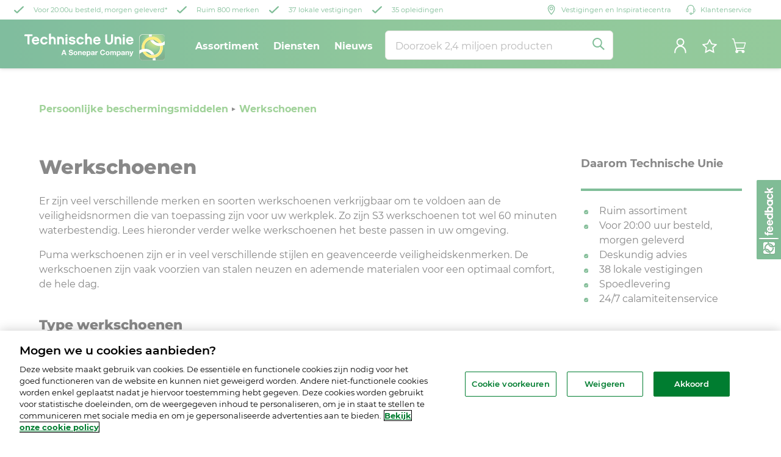

--- FILE ---
content_type: text/html; charset=UTF-8
request_url: https://www.c.technischeunie.nl/persoonlijke-beschermingsmiddelen/werkschoenen.html
body_size: 20025
content:
<!DOCTYPE HTML>
<html lang="nl" prefix="og: https://ogp.me/ns#">
<head>
    <meta charset="UTF-8"/>
    <title>Werkschoenen | Technische Unie</title>
    <meta property="og:title" content="Werkschoenen"/>
    <meta property="og:image"/>
    <meta property="og:image:width" content="1200"/>
    <meta property="og:image:height" content="627"/>
    <meta property="og:image:alt" content="Werkschoenen | Technische Unie"/>
    <meta property="og:description"/>
    <meta property="og:url" content="https://www.c.technischeunie.nl/persoonlijke-beschermingsmiddelen/werkschoenen.html"/>
    <meta property="og:type" content="Rich media"/>
    <meta property="og:publish_date" content="No publish date available"/>
    <meta property="og:site_name" content="Technische Unie"/>
    <meta property="og:locale" content="nl_NL"/>
    <meta name="author" content="Technische Unie"/>
    <meta name="keywords" content="Werkschoenen"/>
    <meta name="description" content="Een ruim assortiment aan veiligheidsschoenen vind u bij Technische Unie. Bekijk snel!"/>
    <meta name="template" content="content-page"/>
    <script defer="defer" type="text/javascript" src="https://rum.hlx.page/.rum/@adobe/helix-rum-js@%5E2/dist/rum-standalone.js" data-routing="p00000-e000000"></script>
<link rel="icon" type="image/png" sizes="16x16" href="https://www.technischeunie.nl/apple-touch-icon.png"/>
    <link rel="icon" type="image/png" sizes="32x32" href="https://www.technischeunie.nl/apple-touch-icon.png"/>
    <meta name="robots" content="index, follow"/>
    

    <meta name="viewport" content="width=device-width, initial-scale=1, shrink-to-fit=no"/>


    
<link rel="stylesheet" href="../etc.clientlibs/slingshot-brand-technische-unie/clientlibs/clientlib-main.78f5bbce59fe2fa8475c200193367a74.css" type="text/css">




    
<script src="../etc.clientlibs/slingshot-brand-technische-unie/clientlibs/clientlib-head.2a558cb818eca554cb9aeb495fc9fe1c.js" defer></script>





    
<script src="../etc.clientlibs/slingshot-brand-technische-unie/clientlibs/clientlib-main.e335e8e862267af93343df8080cadc28.js" defer></script>




    <!-- Google Tag Manager -->
    <script>(function(w,d,s,l,i){w[l]=w[l]||[];w[l].push({'gtm.start':
            new Date().getTime(),event:'gtm.js'});var f=d.getElementsByTagName(s)[0],
        j=d.createElement(s),dl=l!='dataLayer'?'&l='+l:'';j.async=true;j.src=
        'https://www.googletagmanager.com/gtm.js?id='+i+dl;f.parentNode.insertBefore(j,f);
    })(window,document,'script','dataLayer',"GTM-5GMQHBB");</script>
    <!-- End Google Tag Manager -->


<link rel="preload" src="/etc.clientlibs/slingshot/clientlibs/default/resources/fonts/montserrat-regular-latin.ttf"/>
<link rel="preload" src="/etc.clientlibs/slingshot/clientlibs/default/resources/fonts/montserrat-600-latin.ttf"/>
<link rel="preload" src="/etc.clientlibs/slingshot/clientlibs/default/resources/fonts/montserrat-700-latin.ttf"/>
<link rel="preload" src="/etc.clientlibs/slingshot/clientlibs/default/resources/fonts/montserrat-800-latin.ttf"/>
<link rel="preload" src="/etc.clientlibs/slingshot/clientlibs/default/resources/fonts/montserrat-900-latin.ttf"/>
    

    
    

    
    

    
    

    
    

    

    
    

    


    
    

    
    <link rel="icon" sizes="192x192" href="https://www.c.technischeunie.nl/etc.clientlibs/slingshot/clientlibs/default/resources/icon-192x192.png"/>
    <link rel="apple-touch-icon" sizes="180x180" href="https://www.c.technischeunie.nl/etc.clientlibs/slingshot/clientlibs/default/resources/apple-touch-icon-180x180.png"/>
    <link rel="apple-touch-icon" sizes="167x167" href="https://www.c.technischeunie.nl/etc.clientlibs/slingshot/clientlibs/default/resources/apple-touch-icon-167x167.png"/>
    <link rel="apple-touch-icon" sizes="152x152" href="https://www.c.technischeunie.nl/etc.clientlibs/slingshot/clientlibs/default/resources/apple-touch-icon-152x152.png"/>
    <link rel="apple-touch-icon" sizes="120x120" href="https://www.c.technischeunie.nl/etc.clientlibs/slingshot/clientlibs/default/resources/apple-touch-icon-120x120.png"/>
    <meta name="msapplication-square310x310logo" content="/etc.clientlibs/slingshot/clientlibs/default/resources/icon-310x310.png"/>
    <meta name="msapplication-wide310x150logo" content="/etc.clientlibs/slingshot/clientlibs/default/resources/icon-310x150.png"/>
    <meta name="msapplication-square150x150logo" content="/etc.clientlibs/slingshot/clientlibs/default/resources/icon-150x150.png"/>
    <meta name="msapplication-square70x70logo" content="/etc.clientlibs/slingshot/clientlibs/default/resources/icon-70x70.png"/>

</head>
<body class="page basicpage">


    



    <!-- Google Tag Manager (noscript) -->

    <noscript><iframe src="https://www.googletagmanager.com/ns.html?id=GTM-5GMQHBB" height="0" width="0" style="display:none;visibility:hidden"></iframe></noscript>

<!-- End Google Tag Manager (noscript) -->
<div id="usbl-inpage-anchor"></div>
<div class="main-container" data-tracking-event="page-impression" data-tracking-info="{&#34;locale&#34;:&#34;nl&#34;,&#34;path&#34;:&#34;/content/technische-unie/nl/persoonlijke-beschermingsmiddelen/werkschoenen&#34;}"><main class="root responsive-grid-component responsivegrid">

<div class="aem-Grid aem-Grid--12 aem-Grid--default--12 ">
    
    <div class="new-navigation-component master-component aem-GridColumn aem-GridColumn--default--12">

    

    
    
        
            
    <div class="fixed-menu">

        <! -- Cookie banner -->
        <div class="cookie" id="cookie_msg">
        </div>

        <! -- Navigation wrapper-->
        <div class="new-nav">
            <div class="header-global">
                <div class="container-usp-user-info">
                    <! -- USP icons -->
                    <nav class="header-usp">
                        <ul class="wrapper-usp-items">
                            <li class="usp-item">
                                <div class="call-to-action">
                                      <span class="parameters no-padding">
                                        <a id="usp-ordering-and-delivery" class="green green-check secondary" href="https://www.c.technischeunie.nl/voordelen.html" data-cy="usp-ordering-and-delivery" target="_self">
                                          <div class="background-base" data-testid="icon-greencheck">
                                            <svg data-v-d60c9f2b="" xmlns="http://www.w3.org/2000/svg" width="16" height="16" fill="none" viewBox="0 0.36 24 17.45" class="assets-icon assets-icon-size-"><path fill="currentColor" fill-rule="evenodd" d="M23.48.828c.684.628.695 1.656.024 2.296L8.612 17.332c-.324.309-.767.484-1.23.486a1.797 1.797 0 0 1-1.235-.475L.508 12.066a1.551 1.551 0 0 1 0-2.297 1.82 1.82 0 0 1 2.454 0l4.4 4.118L21.026.85A1.82 1.82 0 0 1 23.48.828Z" clip-rule="evenodd"></path></svg>
                                          </div>
                                          <span>Voor 20:00u besteld, morgen geleverd*</span>
                                        </a>
                                        </span>
                                </div>
                            </li>
                            <li class="usp-item">
                                <div class="call-to-action">
                                      <span class="parameters no-padding">
                                        <a id="usp-assortment" class="green green-check secondary" href="https://www.c.technischeunie.nl/merken-overzicht.html" data-cy="usp-assortment" target="_self">
                                          <div class="background-base" data-testid="icon-greencheck">
                                            <svg data-v-d60c9f2b="" xmlns="http://www.w3.org/2000/svg" width="16" height="16" fill="none" viewBox="0 0.36 24 17.45" class="assets-icon assets-icon-size-"><path fill="currentColor" fill-rule="evenodd" d="M23.48.828c.684.628.695 1.656.024 2.296L8.612 17.332c-.324.309-.767.484-1.23.486a1.797 1.797 0 0 1-1.235-.475L.508 12.066a1.551 1.551 0 0 1 0-2.297 1.82 1.82 0 0 1 2.454 0l4.4 4.118L21.026.85A1.82 1.82 0 0 1 23.48.828Z" clip-rule="evenodd"></path></svg>
                                          </div>
                                          <span>Ruim 800 merken</span>
                                        </a>
                                      </span>
                                </div>
                            </li>
                            <li class="usp-item">
                                <div class="call-to-action">
                                      <span class="parameters no-padding">
                                        <a id="usp-locations" class="green green-check secondary" href="https://www.c.technischeunie.nl/vestigingen.html" data-cy="usp-assortment" target="_self">
                                          <div class="background-base" data-testid="icon-greencheck">
                                            <svg data-v-d60c9f2b="" xmlns="http://www.w3.org/2000/svg" width="16" height="16" fill="none" viewBox="0 0.36 24 17.45" class="assets-icon assets-icon-size-"><path fill="currentColor" fill-rule="evenodd" d="M23.48.828c.684.628.695 1.656.024 2.296L8.612 17.332c-.324.309-.767.484-1.23.486a1.797 1.797 0 0 1-1.235-.475L.508 12.066a1.551 1.551 0 0 1 0-2.297 1.82 1.82 0 0 1 2.454 0l4.4 4.118L21.026.85A1.82 1.82 0 0 1 23.48.828Z" clip-rule="evenodd"></path></svg>
                                          </div>
                                          <span>37 lokale vestigingen</span>
                                        </a>
                                      </span>
                                </div>
                            </li>
                            <li class="usp-item">
                                <div class="call-to-action">
                                      <span class="parameters no-padding">
                                        <a id="usp-education" class="green green-check secondary" href="https://www.c.technischeunie.nl/tu-campus.html" data-cy="usp-assortment" target="_self">
                                          <div class="background-base" data-testid="icon-greencheck">
                                            <svg data-v-d60c9f2b="" xmlns="http://www.w3.org/2000/svg" width="16" height="16" fill="none" viewBox="0 0.36 24 17.45" class="assets-icon assets-icon-size-"><path fill="currentColor" fill-rule="evenodd" d="M23.48.828c.684.628.695 1.656.024 2.296L8.612 17.332c-.324.309-.767.484-1.23.486a1.797 1.797 0 0 1-1.235-.475L.508 12.066a1.551 1.551 0 0 1 0-2.297 1.82 1.82 0 0 1 2.454 0l4.4 4.118L21.026.85A1.82 1.82 0 0 1 23.48.828Z" clip-rule="evenodd"></path></svg>
                                          </div>
                                          <span>35 opleidingen</span>
                                        </a>
                                      </span>
                                </div>
                            </li>
                        </ul>
                    </nav>

                    <! -- Login -->
                    <div class="header-user-info">

                        <div class="user-section">
                            <div class="user-info-logged-out">
                                <nav class="header-usp">
                                <ul class="wrapper-usp-items">
                                <li class="usp-item">
                                    <div class="call-to-action">
                                      <span class="parameters no-padding">
                                        <a id="usp-contact" class="green secondary" href="https://www.c.technischeunie.nl/vestigingen.html" data-cy="usp-contact" target="_self">
                                          <div class="background-base" data-testid="icon-location">
                                            <div class="icon-base" data-v-3138f9b7="" style="background-image: url('../etc.clientlibs/slingshot-brand-technische-unie/clientlibs/clientlib-main/resources/assets/new-nav-assets/location-icon.svg');"></div>
                                          </div>
                                          <span>Vestigingen en Inspiratiecentra</span>
                                        </a>
                                      </span>
                                    </div>
                                </li>
                                <li class="usp-item">
                                        <div class="call-to-action">
                                      <span class="parameters no-padding">
                                        <a id="usp-usp-service" class="green secondary" href="https://www.c.technischeunie.nl/klantenservice.html" data-cy="usp-usp-service" target="_self">
                                          <div class="background-base" data-testid="icon-services">
                                            <div class="icon-base customer-service" data-v-3138f9b7="">
                                          </div>
                                          </div>
                                          <span>Klantenservice</span>
                                        </a>
                                      </span>
                                        </div>
                                    </li>
                                </ul>
                                </nav>
                            </div>
                        </div>
                    </div>
                </div>
                <header>
                    <! -- Mobile menu -->
                    <div class="nav-menu-btn-wrapper" style="display:none;">
                        <div class="nav-menu-btn">
                            <div class="btn-stripes"></div>
                        </div>
                    </div>

                    <! -- Top header -->
                    <div class="container-usp-user-info" style="display:none;">
                        <! -- USP icons -->
                        <nav class="header-usp">
                            <ul class="wrapper-usp-items">
                                <li class="usp-item">
                                    <div class="call-to-action">
                                      <span class="parameters no-padding">
                                        <a id="usp-ordering-and-delivery" class="green secondary" href="https://www.c.technischeunie.nl/voordelen.html" data-cy="usp-ordering-and-delivery" target="_self">
                                          <div class="background-base" data-testid="icon-delivery">
                                            <div class="icon-base" style="background-image: url('../etc.clientlibs/slingshot-brand-technische-unie/clientlibs/clientlib-main/resources/assets/new-nav-assets/transport-icon.svg');"></div>
                                          </div>
                                          <span>Klant worden</span>
                                        </a>
                                        </span>
                                    </div>
                                </li>
                                <li class="usp-item">
                                    <div class="call-to-action">
                                      <span class="parameters no-padding">
                                        <a id="usp-assortment" class="green secondary" href="https://www.c.technischeunie.nl/merken-overzicht.html" data-cy="usp-assortment" target="_self">
                                          <div class="background-base" data-testid="icon-webshop">
                                            <div class="icon-base" style="background-image: url('../etc.clientlibs/slingshot-brand-technische-unie/clientlibs/clientlib-main/resources/assets/new-nav-assets/warehouse-icon.svg');"></div>
                                          </div>
                                          <span>Onze merken</span>
                                        </a>
                                      </span>
                                    </div>
                                </li>
                                <li class="usp-item">
                                    <div class="call-to-action">
                                      <span class="parameters no-padding">
                                        <a id="usp-usp-service" class="green secondary" href="https://www.c.technischeunie.nl/klantenservice.html" data-cy="usp-usp-service" target="_self">
                                          <div class="background-base" data-testid="icon-services">
                                            <div class="icon-base customer-service" data-v-3138f9b7="">
                                          </div>
                                          </div>
                                          <span>Klantenservice</span>
                                        </a>
                                      </span>
                                    </div>
                                </li>
                                <li class="usp-item">
                                    <div class="call-to-action">
                                      <span class="parameters no-padding">
                                        <a id="usp-contact" class="green secondary" href="https://www.c.technischeunie.nl/vestigingen.html" data-cy="usp-contact" target="_self">
                                          <div class="background-base" data-testid="icon-location">
                                            <div class="icon-base" data-v-3138f9b7="" style="background-image: url('../etc.clientlibs/slingshot-brand-technische-unie/clientlibs/clientlib-main/resources/assets/new-nav-assets/location-icon.svg');"></div>
                                          </div>
                                          <span>Altijd in de buurt</span>
                                        </a>
                                      </span>
                                    </div>
                                </li>
                                <li class="usp-item" style="display:none;">
                                    <div class="call-to-action">
                                      <span class="parameters no-padding">
                                        <a id="usp-assortment" class="green secondary" href="https://www.c.technischeunie.nl/tu-campus.html" data-cy="usp-assortment" target="_self">
                                          <div class="background-base" data-testid="icon-webshop">
                                            <div class="icon-base" style="background-image: url('../etc.clientlibs/slingshot-brand-technische-unie/clientlibs/clientlib-main/resources/assets/new-nav-assets/warehouse-icon.svg');"></div>
                                          </div>
                                          <span>TU Campus</span>
                                        </a>
                                      </span>
                                    </div>
                                </li>
                            </ul>
                        </nav>

                        <! -- Login -->
                        <div class="header-user-info">

                            <div class="user-section">
                                <div class="user-info-logged-out">
                                    <a href="https://www.technischeunie.nl/home">
                                        <span class="label-item underlined">Naar de webshop</span>
                                    </a>
                                </div>
                                <div class="user-info-logged-in hide">
                                    <div data-cy="user-first-name" class="user-first-name">Arslan</div>
                                    <span class="user-first-name-separator hide">|</span>
                                    <div data-cy="user-organization-name" class="user-organization-name">WERKENDAMSE VRW IND BV</div>
                                </div>
                                <span class="login-separator" style="display:none;">|</span>
                                <div class="register-button hide"><span class="register" href="/register">Register</span></div>
                                <div class="logout-button hide"><span data-cy="logout" class="logout">Uitloggen</span></div>
                            </div>
                        </div>
                    </div>

                    <! -- Navigation header -->
                    <div class="container-brand-nav">
                        <! -- Mobile logo -->
                        <a href="https://www.technischeunie.nl/home" class="home-mobile">
                            <div class="logo-container">
                                <img src="../etc.clientlibs/slingshot-brand-technische-unie/clientlibs/clientlib-main/resources/assets/new-nav-assets/mobile-logo.svg" alt="mobile-logo"/>
                            </div>
                        </a>
                        <! -- Desktop logo -->
                        <a href="https://www.technischeunie.nl/home" class="home">
                            <div class="logo-container" data-cy="logo-container-header-global">
                                <svg data-v-d06cf305="" xmlns="http://www.w3.org/2000/svg" width="231" height="45" fill="none"><path fill="#fff" fill-rule="evenodd" d="M128.347 28.067c.938 0 1.753.645 1.876 1.501v-.008h1.827c-.229-1.982-1.819-3.091-3.703-3.091-2.651 0-4.217 1.99-4.217 4.535 0 2.48 1.557 4.462 4.217 4.462 2.104 0 3.58-1.37 3.776-3.508h-1.827c-.147 1.134-.799 1.925-1.949 1.925-1.697 0-2.333-1.444-2.333-2.87 0-1.502.636-2.946 2.333-2.946Zm-53.99 4.356c0 1.142.89 1.59 1.9 1.59.662 0 1.673-.195 1.673-1.068 0-.79-.947-1.023-2.008-1.283-.177-.044-.357-.088-.537-.136-1.272-.334-2.561-.832-2.561-2.439 0-1.754 1.656-2.594 3.214-2.594 1.794 0 3.434.783 3.434 2.765h-1.827c-.057-1.035-.792-1.296-1.697-1.296-.604 0-1.297.252-1.297.97 0 .638.38.736 2.347 1.242l.214.055.066.016c.687.167 2.48.603 2.48 2.488 0 1.575-1.24 2.757-3.573 2.757-1.901 0-3.68-.938-3.655-3.05h1.827v-.017ZM63.835 26.69h1.933l3.214 8.58h-1.958l-.653-1.908h-3.213l-.677 1.909h-1.909l3.263-8.581Zm-.18 5.261h2.227l-1.085-3.148h-.024l-1.118 3.148Zm23.272.212c0-1.982-1.265-3.279-3.222-3.279-1.95 0-3.206 1.297-3.214 3.28 0 1.973 1.264 3.27 3.214 3.27 1.957 0 3.222-1.297 3.222-3.27Zm-1.705.008c0 .987-.35 1.982-1.517 1.982-1.15 0-1.501-1.003-1.501-1.982 0-1.003.35-1.998 1.5-1.998 1.167 0 1.518 1.003 1.518 1.998Zm2.822-3.116h1.615v.865h.033a2.224 2.224 0 0 1 1.9-1.036c1.811 0 2.276 1.02 2.276 2.561v3.826h-1.705v-3.508c0-1.02-.302-1.525-1.093-1.525-.921 0-1.321.514-1.321 1.778v3.255h-1.705v-6.216Zm10.05 5.098c-.947 0-1.477-.489-1.526-1.574v-.008h4.478c.122-1.909-.905-3.687-3.018-3.687-1.884 0-3.173 1.42-3.173 3.28 0 1.924 1.215 3.27 3.173 3.27 1.411 0 2.431-.62 2.912-2.088h-1.5c-.107.383-.662.807-1.347.807Zm-.115-3.98c.832 0 1.207.457 1.362 1.321H96.56c.024-.48.334-1.321 1.42-1.321Zm4.078-1.117h1.624v.79h.024c.408-.66 1.085-.962 1.852-.962 1.949 0 2.822 1.575 2.822 3.345 0 1.655-.914 3.213-2.733 3.213-.742 0-1.452-.326-1.859-.938h-.025v2.961h-1.705v-8.41Zm4.617 3.124c0-.987-.4-2.007-1.493-2.007-1.117 0-1.476.995-1.476 2.007 0 1.011.383 1.974 1.493 1.974 1.117 0 1.476-.963 1.476-1.974Zm5.58-3.296c-1.395 0-2.822.481-2.92 2.08h1.713c.065-.677.481-.938 1.133-.938.604 0 1.11.106 1.11.84 0 .571-.665.65-1.483.747-.174.02-.356.042-.54.069-1.052.139-2.113.481-2.113 1.884 0 1.273.938 1.86 2.113 1.86.75 0 1.55-.204 2.088-.767.016.204.065.408.122.604h1.73c-.164-.245-.221-.816-.221-1.379v-3.23c0-1.492-1.492-1.77-2.732-1.77Zm.017 3.64c.403-.055.79-.108 1.002-.296v.637c0 .367-.049 1.427-1.386 1.427-.555 0-1.044-.155-1.044-.791 0-.628.481-.808 1.011-.914.136-.025.278-.044.417-.063Zm4.044-3.469h1.616v1.15h.024c.31-.782 1.15-1.32 1.982-1.32.122 0 .261.024.375.056v1.59a3.396 3.396 0 0 0-.611-.056c-1.248 0-1.681.905-1.681 1.998v2.798h-1.705v-6.216Zm19.936-.17c1.957 0 3.221 1.296 3.221 3.278 0 1.974-1.264 3.271-3.221 3.271-1.95 0-3.214-1.297-3.214-3.27 0-1.983 1.264-3.28 3.214-3.28Zm0 5.268c1.166 0 1.517-.995 1.517-1.982 0-.995-.351-1.998-1.517-1.998-1.151 0-1.501.995-1.501 1.998-.008.98.342 1.982 1.501 1.982Zm5.979-5.097h-1.591v6.207h1.705v-3.605c0-1.208.816-1.428 1.15-1.428 1.04 0 1.038.765 1.036 1.46v3.573h1.705v-3.459c0-.783.179-1.574 1.142-1.574.97 0 1.044.685 1.044 1.517v3.524h1.704v-4.16c0-1.615-.954-2.227-2.275-2.227-.865 0-1.517.498-1.876 1.036-.343-.75-1.036-1.036-1.819-1.036-.808 0-1.452.376-1.901 1.012h-.024v-.84Zm9.233 0h1.624v.79h.024c.408-.66 1.085-.962 1.852-.962 1.949 0 2.822 1.574 2.822 3.344 0 1.656-.914 3.214-2.733 3.214-.742 0-1.451-.326-1.859-.938h-.025v2.961h-1.705v-8.41Zm4.617 3.123c0-.986-.399-2.006-1.492-2.006-1.118 0-1.477.995-1.477 2.006 0 1.012.384 1.974 1.493 1.974 1.117 0 1.476-.962 1.476-1.974Zm5.579-3.295c-1.395 0-2.822.481-2.92 2.08h1.713c.065-.677.481-.938 1.134-.938.603 0 1.109.106 1.109.84 0 .571-.665.65-1.482.747-.175.02-.357.042-.541.069-1.052.139-2.113.481-2.113 1.884 0 1.273.938 1.86 2.113 1.86.75 0 1.55-.204 2.088-.767.016.204.065.408.122.604h1.73c-.163-.245-.221-.816-.221-1.379v-3.23c0-1.492-1.492-1.77-2.732-1.77Zm.017 3.64c.403-.055.79-.108 1.003-.296v.637c0 .367-.049 1.427-1.387 1.427-.555 0-1.044-.155-1.044-.791 0-.628.481-.808 1.011-.914.137-.025.278-.044.417-.063Zm4.037-3.468h1.615v.864h.033a2.222 2.222 0 0 1 1.9-1.036c1.811 0 2.276 1.02 2.276 2.562v3.825h-1.705v-3.507c0-1.02-.302-1.526-1.093-1.526-.922 0-1.321.514-1.321 1.779v3.254h-1.705v-6.215Zm8.051 8.401c1.174 0 1.762-.408 2.137-1.403l2.602-6.998h-1.77l-1.362 4.257h-.025l-1.403-4.257h-1.827l2.186 5.832c.196.49 0 1.109-.587 1.166-.246.012-.491-.011-.733-.034-.088-.008-.175-.017-.262-.023v1.403c.35.033.693.057 1.044.057ZM46.274 5.155a4.634 4.634 0 0 0-2.822.954V0h-1.607c-1.322 0-1.575.946-1.575 1.582v16.192h3.173v-7.187c0-1.386.98-2.34 2.39-2.34 2.056 0 2.293 1.623 2.293 2.34V16.2c0 .637.252 1.575 1.566 1.583h1.59v-7.186c.008-3.263-1.998-5.44-5.008-5.44ZM0 2.773C0 2.137.253 1.2 1.574 1.2v-.008h11.673v2.936H8.279v13.647H6.69c-1.314-.009-1.567-.947-1.567-1.583V4.127H0V2.773ZM70.5 1.9s0-.71-.71-.71h-1.738s-.701 0-.701.71v1.526s0 .701.701.701h1.738s.71 0 .71-.701V1.9ZM32.276 15.188c1.166 0 2.17-.718 2.578-1.574v-.008h3.295c-.58 2.74-2.888 4.445-5.873 4.445-3.703 0-6.354-2.871-6.354-6.427 0-3.557 2.65-6.469 6.354-6.469 2.96 0 5.155 1.672 5.873 4.446h-3.467c-.432-.832-1.264-1.55-2.406-1.55-1.746 0-3.157 1.623-3.157 3.605 0 1.933 1.411 3.532 3.157 3.532Zm46.207-5.13c3.06.497 5.253 1.166 5.253 3.841 0 2.439-2.243 4.152-5.4 4.16-3.123 0-5.44-1.648-5.823-4.299h3.197c.432 1.053 1.697 1.436 2.627 1.436 1.264 0 2.218-.383 2.218-1.101 0-.694-.432-.98-2.577-1.314-2.195-.334-5.13-.93-5.13-3.678 0-1.933 1.696-3.94 5.252-3.94 2.822 0 4.919 1.525 5.326 3.842h-3.27c-.196-.571-.89-1.028-2.056-1.028-1.46 0-2.055.522-2.055.979 0 .644.905.865 2.438 1.101Zm-63.157-.025h5.636c-.098-1.126-1.142-2.162-2.61-2.162-2.13 0-2.774 1.362-3.026 2.162Zm3.01-4.862c2.96 0 6.182 1.762 5.97 7.407h-9.103c.327 1.762 2.015 2.716 3.092 2.716 1.142 0 2.039-.375 2.602-1.183h3.246c-.66 2.374-2.814 3.956-5.767 3.956-3.49 0-6.231-2.87-6.231-6.427 0-3.557 2.7-6.469 6.19-6.469Zm75.833 8.443c-.408.856-1.411 1.574-2.578 1.574-1.745 0-3.156-1.599-3.156-3.532 0-1.982 1.41-3.605 3.156-3.605 1.142 0 1.974.718 2.407 1.55h3.466c-.717-2.774-2.912-4.446-5.873-4.446-3.703 0-6.354 2.912-6.354 6.468 0 3.557 2.651 6.428 6.355 6.428 2.985 0 5.293-1.705 5.872-4.445H94.17v.008Zm21.64-3.581h5.636c-.098-1.126-1.142-2.162-2.61-2.162-2.129 0-2.773 1.362-3.026 2.162Zm3.01-4.862c2.961 0 6.183 1.762 5.971 7.407h-9.103c.326 1.762 2.014 2.716 3.091 2.716 1.142 0 2.039-.375 2.602-1.183h3.246c-.66 2.374-2.814 3.956-5.766 3.956-3.491 0-6.232-2.87-6.232-6.427 0-3.557 2.7-6.469 6.191-6.469Zm-49.895.302c-1.321 0-1.574.946-1.574 1.583v10.718h3.148v-12.3h-1.574Zm-12.015.669c.791-.595 1.803-.987 2.88-.987 3.01 0 5.016 2.178 5 5.424v7.186h-1.607c-1.29-.016-1.542-.946-1.542-1.574V10.58c0-.79-.236-2.34-2.292-2.34-1.411 0-2.39.954-2.39 2.34v7.186h-3.173V5.106h1.607c.979 0 1.37.514 1.509 1.036.008 0 .008-.008.008-.008v.008Zm50.515 4.437v5.612c0 .636.253 1.583 1.574 1.583h1.582v-7.187c0-3.246-2.006-5.424-5.016-5.424a4.633 4.633 0 0 0-2.822.955V0h-1.615c-1.232 0-1.51.93-1.567 1.468v16.297h3.174V10.58c0-1.386.978-2.34 2.389-2.34 2.064 0 2.301 1.623 2.301 2.34Zm57.031-8.678s0-.71-.709-.71h-1.738s-.701 0-.701.71v1.525s0 .701.701.701h1.738s.709 0 .709-.701V1.9Zm-22.406 9.33V1.2h3.181v9.943c0 4.225-2.227 6.852-6.403 6.852s-6.371-2.618-6.379-6.827V2.78c0-.636.253-1.582 1.574-1.582h1.583v10.033c0 2.463 1.077 3.703 3.222 3.703s3.222-1.24 3.222-3.703Zm27.652-1.198h5.636c-.098-1.126-1.142-2.162-2.61-2.162-2.129 0-2.773 1.363-3.026 2.162Zm3.01-4.862c2.96 0 6.182 1.762 5.97 7.407h-9.103c.327 1.762 2.015 2.716 3.092 2.716 1.142 0 2.039-.375 2.602-1.183h3.246c-.661 2.374-2.814 3.956-5.767 3.956-3.491 0-6.231-2.87-6.231-6.427 0-3.557 2.699-6.469 6.191-6.469ZM161.3 7.056c0-.637.253-1.583 1.574-1.583h1.574v12.3H161.3V7.057Zm-7.512-1.9c-1.077 0-2.089.39-2.88.986v-.008s0 .008-.008.008c-.139-.522-.53-1.036-1.509-1.036h-1.607v12.66h3.173V10.58c0-1.387.979-2.341 2.39-2.341 2.056 0 2.292 1.55 2.292 2.34V16.193c0 .628.253 1.557 1.542 1.574h1.607V10.58c.016-3.247-1.991-5.425-5-5.425Z" clip-rule="evenodd"></path><path fill="#fff" d="M230.992 38.235c0 3.18-2.602 5.78-5.783 5.78h-31.208c-3.181 0-5.783-2.6-5.783-5.78V7.04c0-3.18 2.602-5.78 5.783-5.78h31.216c3.181 0 5.783 2.6 5.783 5.78v31.195h-.008Z"></path><mask id="a" width="43" height="43" x="188" y="1" maskUnits="userSpaceOnUse" style="mask-type:alpha;"><path fill="#fff" d="M192.541 25.703a16.927 16.927 0 0 0-3.752 1.688V7.04a5.207 5.207 0 0 1 5.204-5.202h10.237c-.025.375-.041.758-.041 1.15 0 1.06.106 2.087.294 3.09-7.08 2.176-12.227 8.773-12.227 16.56 0 1.05.106 2.07.285 3.065Zm32.668-23.865h-16.33c-.041.375-.065.758-.065 1.15 0 .807.082 1.59.228 2.348.188-.009.367-.025.563-.025 6.884 0 12.823 4.028 15.62 9.841a12.712 12.712 0 0 0 5.188-3.082V7.04c-.008-2.87-2.341-5.202-5.204-5.202Zm-14.274 8.161a12.729 12.729 0 0 0 9.258 5.626A12.732 12.732 0 0 0 210.935 10Zm11.378 12.638c0-.807-.081-1.59-.228-2.348-.188.008-.367.024-.563.024-6.884 0-12.822-4.027-15.62-9.84-5.22 1.581-9.03 6.432-9.03 12.164 0 .8.082 1.574.221 2.324.179-.008.359-.025.538-.025 6.901 0 12.839 4.036 15.628 9.866 5.237-1.574 9.054-6.433 9.054-12.165Zm4.625 0c0 7.803-5.155 14.39-12.243 16.568.179.995.285 2.014.285 3.066 0 .39-.016.782-.04 1.165h10.269a5.207 5.207 0 0 0 5.204-5.201V17.85c-1.174.701-2.422 1.288-3.76 1.696.179 1.003.285 2.038.285 3.09Zm-17.341 17.334c-6.901 0-12.839-4.036-15.628-9.865a12.775 12.775 0 0 0-5.18 3.057v5.072a5.207 5.207 0 0 0 5.204 5.201h16.297c.041-.383.066-.774.066-1.166 0-.799-.082-1.573-.221-2.323-.179.008-.359.024-.538.024Zm-10.604-10.338c2.048 3.082 5.392 5.234 9.258 5.642-2.047-3.082-5.391-5.235-9.258-5.642Z"></path></mask><g mask="url(#a)"><path fill="url(#b)" d="M230.992 1.259h-42.774v42.756h42.774V1.26Z"></path></g><mask id="c" width="17" height="27" x="188" y="1" maskUnits="userSpaceOnUse" style="mask-type:alpha;"><path fill="#fff" d="M188.797 7.04a5.207 5.207 0 0 1 5.204-5.202h10.237c.016-.196.024-.383.041-.58h-10.278c-3.181 0-5.783 2.602-5.783 5.782V27.74c.188-.122.383-.236.579-.35V7.04Z"></path></mask><g mask="url(#c)"><path fill="url(#d)" d="M231.22 1.259h-43.002v42.985h43.002V1.259Z"></path></g><mask id="e" width="23" height="12" x="208" y="1" maskUnits="userSpaceOnUse" style="mask-type:alpha;"><path fill="#fff" d="M230.992 11.467V7.04c0-3.18-2.602-5.781-5.783-5.781h-16.257c-.024.187-.049.383-.065.579h16.33a5.207 5.207 0 0 1 5.204 5.202v5.03l.571-.603Z"></path></mask><g mask="url(#e)"><path fill="url(#f)" d="M230.992 1.259h-42.774v42.756h42.774V1.26Z"></path></g><mask id="g" width="17" height="28" x="214" y="17" maskUnits="userSpaceOnUse" style="mask-type:alpha;"><path fill="#fff" d="M230.413 38.234a5.207 5.207 0 0 1-5.204 5.202h-10.27c-.008.188-.024.383-.04.58h10.31c3.181 0 5.783-2.602 5.783-5.782V17.492c-.188.122-.383.237-.579.35v20.392Z"></path></mask><g mask="url(#g)"><path fill="url(#h)" d="M230.984 1.186h-43.002V44.17h43.002V1.186Z"></path></g><mask id="i" width="23" height="12" x="188" y="33" maskUnits="userSpaceOnUse" style="mask-type:alpha;"><path fill="#C4C4C4" d="M188.797 38.234v-5.071a13.43 13.43 0 0 0-.579.595v4.476c0 3.18 2.602 5.781 5.783 5.781h16.232c.025-.187.041-.383.065-.579h-16.297a5.207 5.207 0 0 1-5.204-5.202Z"></path></mask><g mask="url(#i)"><path fill="url(#j)" d="M231.22 1.03h-43.002v42.985h43.002V1.031Z"></path></g><path fill="#FD0" d="M226.66 19.547a17.152 17.152 0 0 1-4.56.742c.147.766.229 1.549.229 2.348 0 5.732-3.818 10.583-9.046 12.165-1.167.35-2.398.546-3.671.546-.457 0-.905-.024-1.346-.073-3.866-.408-7.21-2.56-9.258-5.642a12.648 12.648 0 0 0-5.032.473c2.789 5.83 8.736 9.865 15.628 9.865.18 0 .359-.024.538-.024a17.489 17.489 0 0 0 4.56-.734c7.088-2.177 12.243-8.773 12.243-16.568 0-1.068-.106-2.095-.285-3.098ZM209.605 5.303c-.188 0-.375.024-.563.024a17.144 17.144 0 0 0-4.559.742c-7.072 2.185-12.219 8.782-12.219 16.568 0 1.044.106 2.071.285 3.066a17.48 17.48 0 0 1 4.56-.734 12.863 12.863 0 0 1-.22-2.324c0-5.723 3.809-10.575 9.029-12.165a12.805 12.805 0 0 1 3.687-.546 12.732 12.732 0 0 1 10.596 5.7c.44.048.881.073 1.337.073a12.8 12.8 0 0 0 3.687-.547c-2.798-5.83-8.728-9.857-15.62-9.857Z"></path><path fill="url(#k)" d="M193.071 22.637c0-7.795 5.147-14.383 12.219-16.568a17.151 17.151 0 0 1 4.56-.742c.073 0 .146-.008.22-.008-.155-.008-.31-.016-.473-.016-.188 0-.375.024-.563.024a17.158 17.158 0 0 0-4.56.742c-7.063 2.185-12.21 8.782-12.21 16.568 0 1.044.106 2.071.285 3.066.253-.082.522-.147.783-.212a17.262 17.262 0 0 1-.261-2.854Z" opacity=".5"></path><path fill="url(#l)" d="M210.257 35.805c7.243 0 13.141-5.7 13.141-12.711 0-.987-.131-1.94-.351-2.862-.318.024-.628.049-.954.057.146.766.228 1.55.228 2.348 0 5.732-3.817 10.583-9.046 12.165-1.166.35-2.398.546-3.671.546a12.723 12.723 0 0 1-10.53-5.618c2.317 3.637 6.452 6.075 11.183 6.075Z" opacity=".85"></path><path fill="url(#m)" d="M204.196 2.979c0 1.06.106 2.087.294 3.09a17.151 17.151 0 0 1 4.56-.742 12.441 12.441 0 0 1-.229-2.348c0-.31.017-.612.041-.913-1.59.024-3.157.228-4.657.595 0 .114-.009.22-.009.318Z"></path><path fill="url(#n)" d="M213.251 12.633c-.016-.025-.032-.05-.049-.082A12.757 12.757 0 0 1 210.935 10a12.046 12.046 0 0 0-1.338-.073c-1.28 0-2.52.195-3.687.546.449.938.987 1.818 1.591 2.65 1.835-.49 3.776-.677 5.75-.49Z"></path><path fill="url(#o)" d="M214.988 42.295a16.8 16.8 0 0 0-.293-3.09 17.159 17.159 0 0 1-4.56.741c.147.767.228 1.55.228 2.349 0 .31-.016.611-.041.913a21.003 21.003 0 0 0 4.658-.595c.008-.106.008-.212.008-.318Z"></path><path fill="url(#p)" d="M205.934 32.65c.016.024.032.048.049.08.864.75 1.631 1.599 2.267 2.553.441.049.881.073 1.338.073 1.281 0 2.52-.196 3.687-.546a17.023 17.023 0 0 0-1.591-2.65 16.496 16.496 0 0 1-5.75.49Z"></path><path fill="url(#q)" d="M220.2 15.625c-.236-.359-.497-.71-.774-1.043a13.2 13.2 0 0 1-6.828-4.29 13.777 13.777 0 0 0-1.655-.3c2.031 3.057 5.35 5.193 9.184 5.617l.073.016Z"></path><path fill="url(#r)" d="M209.882 1.838h-.995c-.041.375-.066.758-.066 1.15 0 .798.082 1.59.229 2.348.187-.009.367-.025.563-.025.163 0 .326.016.489.016a10.603 10.603 0 0 1-.277-2.65c.008-.285.032-.562.057-.84Z"></path><path fill="url(#s)" d="M225.022 14.753c.049.106.106.204.163.31.016.024.032.048.041.081a12.79 12.79 0 0 0 5.195-3.082v-.016c-1.46 1.345-3.311 2.29-5.399 2.707Z"></path><path fill="url(#t)" d="M205.918 10.472v.008l.008-.008h-.008Z"></path><path fill="url(#u)" d="M200.298 29.845c-.424-.09-.856-.163-1.297-.212 2.047 3.082 5.392 5.234 9.258 5.642a12.688 12.688 0 0 0-.783-1.052 11.837 11.837 0 0 1-7.178-4.378Z"></path><path fill="url(#v)" d="M198.047 24.953a12.035 12.035 0 0 1-.229-2.316c0-5.373 3.622-9.906 8.549-11.325a16.686 16.686 0 0 1-.441-.84c-5.22 1.582-9.03 6.433-9.03 12.165 0 .8.082 1.574.221 2.324.179-.008.359-.025.538-.025.131 0 .261.017.392.017Z"></path><path fill="url(#w)" d="M222.321 22.637c0-.807-.081-1.59-.228-2.348-.188.008-.367.033-.563.033-.122 0-.245-.009-.375-.017.155.759.237 1.533.237 2.332 0 5.381-3.622 9.915-8.557 11.325.155.277.302.555.441.84 5.228-1.582 9.045-6.433 9.045-12.165Z"></path><path fill="url(#x)" d="M206.57 34.965c.547.13 1.093.245 1.664.302a12.732 12.732 0 0 0-9.225-5.618c.244.359.497.71.775 1.044a13.3 13.3 0 0 1 6.786 4.272Z"></path><path fill="url(#y)" d="M209.303 43.436h.995c.041-.375.066-.758.066-1.15 0-.798-.082-1.581-.229-2.347-.179.008-.351.024-.53.024-.179 0-.351-.016-.522-.016.196.864.302 1.745.277 2.65-.008.293-.032.57-.057.84Z"></path><path fill="url(#z)" d="M188.797 33.204c1.452-1.337 3.312-2.283 5.392-2.69-.066-.131-.139-.254-.204-.392a12.838 12.838 0 0 0-5.188 3.074v.008Z"></path><path fill="url(#A)" d="M218.903 15.413c.425.09.857.163 1.297.212A12.729 12.729 0 0 0 210.943 10c.244.367.505.718.783 1.052 2.903.53 5.432 2.12 7.177 4.362Z"></path><defs><linearGradient id="d" x1="220.513" x2="192.85" y1="38.734" y2="-2.264" gradientUnits="userSpaceOnUse"><stop offset=".2" stop-color="#00410D"></stop><stop offset=".272" stop-color="#004710"></stop><stop offset=".389" stop-color="#005618"></stop><stop offset=".46" stop-color="#03601C"></stop><stop offset=".736" stop-color="#3DA434"></stop><stop offset=".752" stop-color="#53A940"></stop><stop offset=".79" stop-color="#79B45C"></stop><stop offset=".83" stop-color="#91BD77"></stop><stop offset=".87" stop-color="#A1C48B"></stop><stop offset=".911" stop-color="#ACC999"></stop><stop offset=".954" stop-color="#B2CCA1"></stop><stop offset="1" stop-color="#B3CDA3"></stop></linearGradient><linearGradient id="f" x1="220.339" x2="192.826" y1="38.532" y2="-2.245" gradientUnits="userSpaceOnUse"><stop offset=".2" stop-color="#00410D"></stop><stop offset=".272" stop-color="#004710"></stop><stop offset=".389" stop-color="#005618"></stop><stop offset=".46" stop-color="#03601C"></stop><stop offset=".736" stop-color="#3DA434"></stop><stop offset=".752" stop-color="#53A940"></stop><stop offset=".79" stop-color="#79B45C"></stop><stop offset=".83" stop-color="#91BD77"></stop><stop offset=".87" stop-color="#A1C48B"></stop><stop offset=".911" stop-color="#ACC999"></stop><stop offset=".954" stop-color="#B2CCA1"></stop><stop offset="1" stop-color="#B3CDA3"></stop></linearGradient><linearGradient id="h" x1="220.276" x2="192.614" y1="38.66" y2="-2.338" gradientUnits="userSpaceOnUse"><stop offset=".2" stop-color="#00410D"></stop><stop offset=".272" stop-color="#004710"></stop><stop offset=".389" stop-color="#005618"></stop><stop offset=".46" stop-color="#03601C"></stop><stop offset=".736" stop-color="#3DA434"></stop><stop offset=".752" stop-color="#53A940"></stop><stop offset=".79" stop-color="#79B45C"></stop><stop offset=".83" stop-color="#91BD77"></stop><stop offset=".87" stop-color="#A1C48B"></stop><stop offset=".911" stop-color="#ACC999"></stop><stop offset=".954" stop-color="#B2CCA1"></stop><stop offset="1" stop-color="#B3CDA3"></stop></linearGradient><linearGradient id="j" x1="220.513" x2="192.85" y1="38.505" y2="-2.493" gradientUnits="userSpaceOnUse"><stop offset=".2" stop-color="#00410D"></stop><stop offset=".272" stop-color="#004710"></stop><stop offset=".389" stop-color="#005618"></stop><stop offset=".46" stop-color="#03601C"></stop><stop offset=".736" stop-color="#3DA434"></stop><stop offset=".752" stop-color="#53A940"></stop><stop offset=".79" stop-color="#79B45C"></stop><stop offset=".83" stop-color="#91BD77"></stop><stop offset=".87" stop-color="#A1C48B"></stop><stop offset=".911" stop-color="#ACC999"></stop><stop offset=".954" stop-color="#B2CCA1"></stop><stop offset="1" stop-color="#B3CDA3"></stop></linearGradient><linearGradient id="k" x1="191.303" x2="205.498" y1="22.693" y2="5.77" gradientUnits="userSpaceOnUse"><stop stop-color="#fff" stop-opacity="0"></stop><stop offset=".055" stop-color="#E1ECD7" stop-opacity=".11"></stop><stop offset=".119" stop-color="#BFD9AB" stop-opacity=".239"></stop><stop offset=".185" stop-color="#9FC884" stop-opacity=".37"></stop><stop offset=".25" stop-color="#82BA64" stop-opacity=".499"></stop><stop offset=".314" stop-color="#67B04D" stop-opacity=".628"></stop><stop offset=".377" stop-color="#52AA3F" stop-opacity=".755"></stop><stop offset=".44" stop-color="#43A637" stop-opacity=".879"></stop><stop offset=".5" stop-color="#3DA434"></stop><stop offset=".56" stop-color="#43A637" stop-opacity=".879"></stop><stop offset=".623" stop-color="#52AA3F" stop-opacity=".755"></stop><stop offset=".686" stop-color="#67B04D" stop-opacity=".628"></stop><stop offset=".75" stop-color="#82BA64" stop-opacity=".499"></stop><stop offset=".815" stop-color="#9FC884" stop-opacity=".37"></stop><stop offset=".88" stop-color="#BFD9AB" stop-opacity=".239"></stop><stop offset=".945" stop-color="#E1ECD7" stop-opacity=".11"></stop><stop offset="1" stop-color="#fff" stop-opacity="0"></stop></linearGradient><linearGradient id="l" x1="207.166" x2="216.765" y1="35.875" y2="17.029" gradientUnits="userSpaceOnUse"><stop stop-color="#fff"></stop><stop offset=".958" stop-color="#fff" stop-opacity=".234"></stop><stop offset="1" stop-color="#fff" stop-opacity=".2"></stop></linearGradient><linearGradient id="m" x1="206.972" x2="206.387" y1="6.018" y2="2.237" gradientUnits="userSpaceOnUse"><stop stop-opacity=".7"></stop><stop offset=".1" stop-opacity=".5"></stop><stop offset=".113" stop-color="#141413" stop-opacity=".495"></stop><stop offset=".391" stop-color="#8E8E8E" stop-opacity=".384"></stop><stop offset=".614" stop-color="#CDCECE" stop-opacity=".294"></stop><stop offset=".772" stop-color="#F1F2F2" stop-opacity=".231"></stop><stop offset=".85" stop-color="#fff" stop-opacity=".2"></stop></linearGradient><linearGradient id="n" x1="209.395" x2="209.731" y1="9.649" y2="12.988" gradientUnits="userSpaceOnUse"><stop stop-opacity=".7"></stop><stop offset=".1" stop-opacity=".5"></stop><stop offset=".113" stop-color="#141413" stop-opacity=".495"></stop><stop offset=".391" stop-color="#8E8E8E" stop-opacity=".384"></stop><stop offset=".614" stop-color="#CDCECE" stop-opacity=".294"></stop><stop offset=".772" stop-color="#F1F2F2" stop-opacity=".231"></stop><stop offset=".85" stop-color="#fff" stop-opacity=".2"></stop></linearGradient><linearGradient id="o" x1="212.215" x2="212.8" y1="39.259" y2="43.04" gradientUnits="userSpaceOnUse"><stop stop-opacity=".7"></stop><stop offset=".1" stop-opacity=".5"></stop><stop offset=".113" stop-color="#141413" stop-opacity=".495"></stop><stop offset=".391" stop-color="#8E8E8E" stop-opacity=".384"></stop><stop offset=".614" stop-color="#CDCECE" stop-opacity=".294"></stop><stop offset=".772" stop-color="#F1F2F2" stop-opacity=".231"></stop><stop offset=".85" stop-color="#fff" stop-opacity=".2"></stop></linearGradient><linearGradient id="p" x1="209.792" x2="209.456" y1="35.626" y2="32.289" gradientUnits="userSpaceOnUse"><stop stop-opacity=".7"></stop><stop offset=".1" stop-opacity=".5"></stop><stop offset=".113" stop-color="#141413" stop-opacity=".495"></stop><stop offset=".391" stop-color="#8E8E8E" stop-opacity=".384"></stop><stop offset=".614" stop-color="#CDCECE" stop-opacity=".294"></stop><stop offset=".772" stop-color="#F1F2F2" stop-opacity=".231"></stop><stop offset=".85" stop-color="#fff" stop-opacity=".2"></stop></linearGradient><linearGradient id="q" x1="215.571" x2="215.571" y1="15.021" y2="1.82" gradientUnits="userSpaceOnUse"><stop stop-color="#03601C"></stop><stop offset=".264" stop-color="#007C31"></stop><stop offset=".607" stop-color="#007C31" stop-opacity=".5"></stop><stop offset=".841" stop-color="#007C31" stop-opacity="0"></stop></linearGradient><linearGradient id="r" x1="209.459" x2="209.459" y1="13.701" y2="2.229" gradientUnits="userSpaceOnUse"><stop stop-color="#03601C"></stop><stop offset=".264" stop-color="#007C31"></stop><stop offset=".607" stop-color="#007C31" stop-opacity=".5"></stop><stop offset=".841" stop-color="#007C31" stop-opacity="0"></stop></linearGradient><linearGradient id="s" x1="227.719" x2="227.719" y1="15.089" y2="2.64" gradientUnits="userSpaceOnUse"><stop stop-color="#03601C"></stop><stop offset=".264" stop-color="#007C31"></stop><stop offset=".607" stop-color="#007C31" stop-opacity=".5"></stop><stop offset=".841" stop-color="#007C31" stop-opacity="0"></stop></linearGradient><linearGradient id="t" x1="193.246" x2="218.001" y1="14.605" y2="6.585" gradientUnits="userSpaceOnUse"><stop offset=".025" stop-color="#03601C"></stop><stop offset=".55" stop-color="#007C31"></stop><stop offset="1" stop-color="#007C31" stop-opacity=".15"></stop></linearGradient><linearGradient id="u" x1="199.826" x2="223.91" y1="33.69" y2="25.861" gradientUnits="userSpaceOnUse"><stop offset=".025" stop-color="#03601C"></stop><stop offset=".55" stop-color="#007C31"></stop><stop offset="1" stop-color="#007C31" stop-opacity=".15"></stop></linearGradient><linearGradient id="v" x1="195.334" x2="219.417" y1="19.872" y2="12.044" gradientUnits="userSpaceOnUse"><stop offset=".025" stop-color="#03601C"></stop><stop offset=".55" stop-color="#007C31"></stop><stop offset="1" stop-color="#007C31" stop-opacity=".15"></stop></linearGradient><linearGradient id="w" x1="199.684" x2="223.766" y1="33.251" y2="25.423" gradientUnits="userSpaceOnUse"><stop offset=".025" stop-color="#03601C"></stop><stop offset=".55" stop-color="#007C31"></stop><stop offset="1" stop-color="#007C31" stop-opacity=".15"></stop></linearGradient><linearGradient id="x" x1="203.627" x2="203.627" y1="30.192" y2="43.562" gradientUnits="userSpaceOnUse"><stop stop-color="#007C31" stop-opacity=".35"></stop><stop offset=".115" stop-color="#007C31" stop-opacity=".442"></stop><stop offset=".816" stop-color="#007C31"></stop><stop offset=".988" stop-color="#007C31"></stop></linearGradient><linearGradient id="y" x1="209.724" x2="209.724" y1="51.808" y2="40.337" gradientUnits="userSpaceOnUse"><stop stop-color="#007C31" stop-opacity=".35"></stop><stop offset=".115" stop-color="#007C31" stop-opacity=".442"></stop><stop offset=".816" stop-color="#007C31"></stop><stop offset=".988" stop-color="#007C31"></stop></linearGradient><linearGradient id="z" x1="191.493" x2="191.493" y1="33.149" y2="20.807" gradientUnits="userSpaceOnUse"><stop stop-color="#007C31" stop-opacity=".35"></stop><stop offset=".816" stop-color="#007C31"></stop><stop offset=".988" stop-color="#007C31"></stop></linearGradient><linearGradient id="A" x1="210.942" x2="220.201" y1="12.811" y2="12.811" gradientUnits="userSpaceOnUse"><stop stop-color="#007C31" stop-opacity=".35"></stop><stop offset="1" stop-color="#007C31" stop-opacity="0"></stop></linearGradient><radialGradient id="b" cx="0" cy="0" r="1" gradientTransform="matrix(29.2941 0 0 29.282 213.157 12.11)" gradientUnits="userSpaceOnUse"><stop stop-color="#AFCA05"></stop><stop offset=".09" stop-color="#AFCA05"></stop><stop offset=".47" stop-color="#3DA434"></stop><stop offset=".72" stop-color="#007C31"></stop><stop offset="1" stop-color="#03601C"></stop></radialGradient></defs></svg>                            </div>
                        </a>

                        <! -- Navigation -->
                        <nav class="header-nav">
                            <ul class="wrapper-nav-items desktop-nav">
                                <li class="nav-item assortment-link">
                                    <a id="nav-webshop-nav-item" href="werkschoenen.html#" data-cy="nav-webshop-nav-item">
                                        <span class="label-item">Assortiment</span>
                                    </a>
                                    <div class="menu-link-wrapper assortiment-dropdown">
                                        <div class="menu-link"><a class="menu-url" data-testid="link-url" data-cy="link-url" href="https://www.c.technischeunie.nl/acties.html"><b>Acties</b></a></div>
                                        <div class="menu-link"><a class="menu-url" data-testid="link-url" data-cy="link-url" href="https://www.c.technischeunie.nl/merken-overzicht.html">Merken</a></div>
                                        <div class="line"></div>
                                        <div class="menu-link"><a class="menu-url" data-testid="link-url" data-cy="link-url" href="https://www.technischeunie.nl/elektrotechniek">Elektrotechniek</a></div>
                                        <div class="menu-link"><a class="menu-url" data-testid="link-url" data-cy="link-url" href="https://www.technischeunie.nl/brand-en-beveiliging">Brand en beveiliging</a></div>
                                        <div class="menu-link"><a class="menu-url" data-testid="link-url" data-cy="link-url" href="https://www.technischeunie.nl/datatechniek">Data techniek</a></div>
                                        <div class="menu-link"><a class="menu-url" data-testid="link-url" data-cy="link-url" href="https://www.technischeunie.nl/industrie-en-pneumatiek">Industrie en pneumatiek</a></div>
                                        <div class="menu-link"><a class="menu-url" data-testid="link-url" data-cy="link-url" href="https://www.technischeunie.nl/draad-en-kabel">Draad en kabel</a></div>
                                        <div class="menu-link"><a class="menu-url" data-testid="link-url" data-cy="link-url" href="https://www.technischeunie.nl/kabelmanagement">Kabelmanagement</a></div>
                                        <div class="menu-link"><a class="menu-url" data-testid="link-url" data-cy="link-url" href="https://www.technischeunie.nl/verwarming">Verwarming</a></div>
                                        <div class="menu-link"><a class="menu-url" data-testid="link-url" data-cy="link-url" href="https://www.technischeunie.nl/duurzaamheid-en-klimaat">Duurzaam en klimaat</a></div>
                                        <div class="menu-link"><a class="menu-url" data-testid="link-url" data-cy="link-url" href="https://www.technischeunie.nl/leidingsystemen-en-dakbedekking">Leidingsystemen en dakbedekking</a></div>
                                        <div class="menu-link"><a class="menu-url" data-testid="link-url" data-cy="link-url" href="https://www.technischeunie.nl/sanitair">Sanitair</a></div>
                                        <div class="menu-link"><a class="menu-url" data-testid="link-url" data-cy="link-url" href="https://www.technischeunie.nl/gereedschap">Gereedschap</a></div>
                                        <div class="menu-link"><a class="menu-url" data-testid="link-url" data-cy="link-url" href="https://www.technischeunie.nl/bevestigingsmaterialen">Bevestigingsmaterialen</a></div>
                                        <div class="menu-link"><a class="menu-url" data-testid="link-url" data-cy="link-url" href="https://www.technischeunie.nl/consumentenproducten">Consumentenproducten</a></div>
                                        <div class="menu-link"><a class="menu-url" data-testid="link-url" data-cy="link-url" href="https://www.technischeunie.nl/verlichting">Verlichting</a></div>
                                        <div class="menu-link"><a class="menu-url" data-testid="link-url" data-cy="link-url" href="https://www.technischeunie.nl/pbm">PBM</a></div>
                                    </div>
                                </li>
                                <li class="nav-item services-link">
                                    <a id="nav-webshop-nav-item" href="werkschoenen.html#" data-cy="nav-webshop-nav-item">
                                        <span class="label-item">Diensten</span>
                                    </a>
                                    <div class="menu-link-wrapper services-dropdown">
                                        <div class="menu-link"><a class="important menu-url" data-testid="link-important" data-cy="link-important" href="https://www.c.technischeunie.nl/diensten.html"><b>Alle diensten</b> </a></div>
                                        <div class="line"></div>
                                        <div class="dropdown-header">Logistieke diensten</div>
                                        <div class="menu-link"><a class="menu-url" data-testid="link-url" data-cy="link-url" href="https://www.c.technischeunie.nl/diensten/installatielogistiek.html">Installatielogistiek</a></div>
                                        <div class="menu-link"><a class="menu-url" data-testid="link-url" data-cy="link-url" href="https://www.c.technischeunie.nl/diensten/spoedlevering.html">Spoedlevering</a></div>
                                        <div class="menu-link"><a class="menu-url" data-testid="link-url" data-cy="link-url" href="https://www.c.technischeunie.nl/diensten/nachtlevering.html">Nachtlevering</a></div>
                                        <div class="menu-link"><a class="menu-url" data-testid="link-url" data-cy="link-url" href="https://www.c.technischeunie.nl/diensten/kabelsnijden.html">Kabelsnijden</a></div>
                                        <div class="menu-link"><a class="menu-url" data-testid="link-url" data-cy="link-url" href="https://www.c.technischeunie.nl/diensten/24-7-calamiteitenservice.html">24-7 calamiteitenservice</a></div>
                                        <div class="menu-link"><a class="menu-url" data-testid="link-url" data-cy="link-url" href="https://www.c.technischeunie.nl/diensten/vmi.html">VMI voorraadbeheer</a></div>
                                        <div class="line"></div>
                                        <div class="dropdown-header">Online diensten</div>
                                        <div class="menu-link"><a class="menu-url" data-testid="link-url" data-cy="link-url" href="https://www.c.technischeunie.nl/diensten/eplan.html">Eplan</a></div>
                                        <div class="menu-link"><a class="menu-url" data-testid="link-url" data-cy="link-url" href="https://www.c.technischeunie.nl/diensten/system2system.html">System 2 System / ICC</a></div>
                                        <div class="menu-link"><a class="menu-url" data-testid="link-url" data-cy="link-url" href="https://www.c.technischeunie.nl/diensten/configuratietools.html">Configuratietools</a></div>
                                        <div class="menu-link"><a class="menu-url" data-testid="link-url" data-cy="link-url" href="https://www.c.technischeunie.nl/diensten/deddo.html">DEDDO</a></div>
                                        <div class="line"></div>
                                        <div class="dropdown-header">Advies en overige diensten</div>
                                        <div class="menu-link"><a class="menu-url" data-testid="link-url" data-cy="link-url" href="https://www.c.technischeunie.nl/diensten/lichtadvies.html">Lichtadvies</a></div>
                                        <div class="menu-link"><a class="menu-url" data-testid="link-url" data-cy="link-url" href="https://www.c.technischeunie.nl/diensten/werktuigbouwkundig-advies.html">Werktuigbouwadvies Ubel</a></div>
                                        <div class="menu-link"><a class="menu-url" data-testid="link-url" data-cy="link-url" href="https://www.c.technischeunie.nl/diensten/verhuurservices.html">Verhuurservice</a></div>
                                        <div class="menu-link"><a class="menu-url" data-testid="link-url" data-cy="link-url" href="https://www.c.technischeunie.nl/tu-campus.html">TU Campus</a></div>
                                    </div>
                                </li>
                                <li class="nav-item news-link">
                                    <a id="nav-webshop-nav-item" href="werkschoenen.html#" data-cy="nav-webshop-nav-item">
                                        <span class="label-item">Nieuws</span>
                                    </a>
                                    <div class="menu-link-wrapper news-dropdown">
                                        <div class="menu-link"><a class="menu-url" data-testid="link-url" href="https://www.c.technischeunie.nl/"><b>Nieuwsoverzicht</b></a></div>
                                        <div class="menu-link"><a class="menu-url" data-testid="link-url" href="https://www.c.technischeunie.nl/nieuws.html">Productnieuws</a></div>
                                        <div class="menu-link"><a class="menu-url" data-testid="link-url" href="https://www.c.technischeunie.nl/tunieuws.html">Technische Unie nieuws</a></div>
                                        <div class="menu-link"><a class="menu-url" data-testid="link-url" href="https://www.youtube.com/user/tukanaal" target="_blank">Technische Unie videos</a></div>
                                        <div class="menu-link"><a class="menu-url" data-testid="link-url" href="https://www.c.technischeunie.nl/klantverhalen.html" target="_self">Klantverhalen</a></div>
                                        <div class="menu-link"><a class="menu-url" data-testid="link-url" href="https://tu.nl/mail" target="_blank">Nieuwsbrieven</a></div>
                                        <div class="line"></div>
                                        <div class="dropdown-header">Magazines</div>
                                        <div class="menu-link"><a class="menu-url" data-testid="link-url" href="https://www.c.technischeunie.nl/technoscoop.html">Technoscoop</a></div>
                                        <div class="menu-link"><a class="menu-url" data-testid="link-url" href="https://www.c.technischeunie.nl/sanitairid.html">SanitairID</a></div>
                                        <div class="line"></div>
                                        <div class="dropdown-header">Thema’s</div>
                                        <div class="menu-link"><a class="menu-url" data-testid="link-url" href="https://www.c.technischeunie.nl/duurzaamheid.html">Duurzaamheid</a></div>
                                        <div class="menu-link"><a class="menu-url" data-testid="link-url" href="https://www.c.technischeunie.nl/smart.html">Smart</a></div>
                                        <div class="menu-link"><a class="menu-url" data-testid="link-url" href="https://www.c.technischeunie.nl/industrie.html">Industrie</a></div>
                                    </div>
                                </li>
                                <li class="nav-item d-hide">
                                    <a id="nav-webshop-nav-item" href="https://www.c.technischeunie.nl/klantenservice.html" data-cy="nav-webshop-nav-item">
                                        <span class="label-item">Klantenservice</span>
                                    </a>
                                </li>
                               </ul>
                        </nav>

                        <! -- Search -->
                        <div class="header-search-container">
                            <div class="header-search">
                                <div class="assets-icon-container assets-icon-size-l assets-icon-padded trigger-search">
                                    <svg xmlns="http://www.w3.org/2000/svg" xmlns:xlink="http://www.w3.org/1999/xlink" version="1.1" id="Laag_1" x="0px" y="0px" xml:space="preserve" viewBox="10.1 10 19.8 20" class="assets-icon assets-icon-size-l assets-icon-padded" data-v-4a818fb8="">
                                            <path d="M29.9,28.5L24,23c1.1-1.4,1.7-3.1,1.7-5c0-4.4-3.5-8-7.8-8c-4.3,0-7.8,3.5-7.8,7.9c0,4.4,3.5,8,7.8,8  c1.7,0,3.2-0.5,4.5-1.4l5.9,5.5L29.9,28.5z M12.1,17.9c0-3.3,2.6-5.9,5.9-5.9c3.2,0,5.9,2.7,5.9,6c0,3.3-2.6,5.9-5.9,5.9  C14.7,23.9,12.1,21.2,12.1,17.9z" fill="currentColor"></path>
                                    </svg>
                                </div>
                                <form class="searchbar header-search-modal" data-testid="header-search-form" data-cy="header-search-form">
                                    <div class="input-field" data-testid="header-search-input" data-cy="header-search-input">
                                        <div class="input-container">
                                        <input id="searchBar" class="paragraph icon searchInput" type="search" inputmode="search" name="searchBar" data-cy="searchBar-input" data-testid="searchBar-input" placeholder="Doorzoek 2,4 miljoen producten" autocomplete="off" min="0" max="999999" maxlength="999999"/>
                                            <div class="remove-value-button">
                                                <a data-cy="header-search-close" data-testid="header-search-close" class="header-search-close"><div class="assets-icon-container assets-icon-size- pointer input-icon input-icon--clear" data-testid="clear-icon" data-cy="clear-icon"><svg xmlns="http://www.w3.org/2000/svg" fill="none" viewBox="10 10 20 20" class="assets-icon assets-icon-size-"><path d="M19.8947 22.3961L27.4987 30L30 27.4987L22.4277 19.9264L29.8408 12.45L27.3909 10L19.9461 17.4448L12.5013 10.0001L9.99995 12.5014L17.3211 20.0698L10.0197 27.3712L12.5013 29.8528L19.8947 22.3961Z" fill="currentColor"></path></svg></div></a>
                                            </div>
                                            <a id='searchBarButton' class="searchAction">
                                                <div class="assets-icon-container assets-icon-size-l assets-icon-padded pointer input-icon input-icon--search" data-testid="input-icon" id="text-icon-search" data-cy="input-icon" data-v-4a818fb8="" data-v-758b6ca9=""><svg xmlns="http://www.w3.org/2000/svg" xmlns:xlink="http://www.w3.org/1999/xlink" version="1.1" id="Laag_1" x="0px" y="0px" xml:space="preserve" viewBox="10.1 10 19.8 20" class="assets-icon assets-icon-size-l assets-icon-padded" data-v-4a818fb8=""><path d="M29.9,28.5L24,23c1.1-1.4,1.7-3.1,1.7-5c0-4.4-3.5-8-7.8-8c-4.3,0-7.8,3.5-7.8,7.9c0,4.4,3.5,8,7.8,8  c1.7,0,3.2-0.5,4.5-1.4l5.9,5.5L29.9,28.5z M12.1,17.9c0-3.3,2.6-5.9,5.9-5.9c3.2,0,5.9,2.7,5.9,6c0,3.3-2.6,5.9-5.9,5.9  C14.7,23.9,12.1,21.2,12.1,17.9z" fill="currentColor"></path></svg>
                                                </div>
                                            </a>
                                        </div></div>
                                    <div class="header-search-autosuggest"></div>
                                </form>
                            </div>
                        </div>

                        <! -- Admin icons -->
                        <nav class="header-utility">
                            <ul class="horizontal wrapper-utility-items">
                                <li class="utility-item">
                                    <a id="utility-user" href="https://www.technischeunie.nl/mijn-gegevens-beheren" class="green secondary" data-cy="utility-user" target="_self">
                                        <div class="background-base" data-testid="icon-user">
                                            <div class="icon-base user admin-icons-off"></div>
                                        </div>
                                    </a>
                                </li>
                                <li class="utility-item">
                                    <a id="utility-list" href="https://www.technischeunie.nl/lists/" class="green secondary" data-cy="utility-list" target="_self">
                                        <div class="background-base" data-testid="icon-star">
                                            <div class="icon-base star admin-icons-off"></div>
                                        </div>
                                    </a>
                                </li>
                                <li class="utility-item">
                                    <a id="utility-cart" href="https://www.technischeunie.nl/cartoverview/" class="green secondary" data-cy="utility-cart" target="_self">
                                        <div class="background-base" data-testid="icon-cart">
                                            <div class="icon-base cart admin-icons-off" data-v-3138f9b7="">
                                                <span class="cart-notification">12</span></div>
                                        </div>
                                    </a>
                                </li>
                            </ul>
                        </nav>

                    </div>
                    <div class="mobile-search">
                        <div class="input-field" data-testid="header-search-input" data-cy="header-search-input">
                            <div class="input-container">
                                <input id="searchBarMobile" class="paragraph icon searchInput" type="search" inputmode="search" name="searchBar" data-cy="searchBar-input" data-testid="searchBar-input" placeholder="Doorzoek 2,4 miljoen producten" autocomplete="off" min="0" max="999999" maxlength="999999"/>
                                <div class="remove-value-button-mobile">
                                    <a data-cy="header-search-close" data-testid="header-search-close" class="header-search-close"><div class="assets-icon-container assets-icon-size- pointer input-icon input-icon--clear" data-testid="clear-icon"><svg xmlns="http://www.w3.org/2000/svg" fill="none" viewBox="10 10 20 20" class="assets-icon assets-icon-size-" data-v-4a818fb8=""><path d="M19.8947 22.3961L27.4987 30L30 27.4987L22.4277 19.9264L29.8408 12.45L27.3909 10L19.9461 17.4448L12.5013 10.0001L9.99995 12.5014L17.3211 20.0698L10.0197 27.3712L12.5013 29.8528L19.8947 22.3961Z" fill="currentColor"></path></svg></div></a>
                                </div>
                                <div id="searchBarButtonMobile" class="searchAction">
                                    <div class="assets-icon-container assets-icon-size-l assets-icon-padded pointer input-icon input-icon--search" data-testid="input-icon" id="text-icon-search" data-cy="input-icon"><svg xmlns="http://www.w3.org/2000/svg" xmlns:xlink="http://www.w3.org/1999/xlink" version="1.1" id="Laag_1" x="0px" y="0px" xml:space="preserve" viewBox="10.1 10 19.8 20" class="assets-icon assets-icon-size-l assets-icon-padded" data-v-4a818fb8=""><path d="M29.9,28.5L24,23c1.1-1.4,1.7-3.1,1.7-5c0-4.4-3.5-8-7.8-8c-4.3,0-7.8,3.5-7.8,7.9c0,4.4,3.5,8,7.8,8  c1.7,0,3.2-0.5,4.5-1.4l5.9,5.5L29.9,28.5z M12.1,17.9c0-3.3,2.6-5.9,5.9-5.9c3.2,0,5.9,2.7,5.9,6c0,3.3-2.6,5.9-5.9,5.9  C14.7,23.9,12.1,21.2,12.1,17.9z" fill="currentColor"></path></svg>
                                    </div>
                                </div>
                            </div>
                        </div>
                    </div>
                    <div class="usp-banner">
                        <div class="call-to-action">
                          <span class="parameters no-padding">
                            <a id="usp-ordering-and-delivery" class="green green-check secondary" href="https://www.c.technischeunie.nl/voordelen.html" data-cy="usp-ordering-and-delivery" target="_self">
                              <div class="background-base" data-testid="icon-greencheck">
                                <svg data-v-d60c9f2b="" xmlns="http://www.w3.org/2000/svg" width="16" height="16" fill="none" viewBox="0 0.36 24 17.45" class="assets-icon assets-icon-size-"><path fill="currentColor" fill-rule="evenodd" d="M23.48.828c.684.628.695 1.656.024 2.296L8.612 17.332c-.324.309-.767.484-1.23.486a1.797 1.797 0 0 1-1.235-.475L.508 12.066a1.551 1.551 0 0 1 0-2.297 1.82 1.82 0 0 1 2.454 0l4.4 4.118L21.026.85A1.82 1.82 0 0 1 23.48.828Z" clip-rule="evenodd"></path></svg>
                              </div>
                              <span>Voor 20:00u besteld, morgen geleverd*</span>
                            </a>
                            </span>
                        </div>
                    </div>
                </header>
            </div>
        </div>
    </div>

    <div class="mobile-menu-dropdown">
        <div class="mobile-menu-button" onclick="openMobileDropdownMenu('.mobile-menu-overview')">
            <img src="../etc.clientlibs/slingshot-brand-technische-unie/clientlibs/clientlib-main/resources/assets/new-nav-assets/mobile-logo.svg" width="38" height="38"/>
            <div style="margin-left: 10px">
                <span style="font-size: 12px; font-weight: bold">Menu</span>
            </div>
        </div>

        <div class="mobile-menu-overview">
            <div style="
            display: flex;
            justify-content: space-between;
            background: linear-gradient(90deg,#007a3d 0%,#209038 50%,#289537 100%);
            padding: 8px 20px;
            color: white;
          ">
                <div></div>
                <div class="menu-top-dropdown">
                    Menu
                </div>
                <div class="menu-cross-dropdown" onclick="closeMobileDropdownMenu()" style="cursor: pointer">
                    <svg data-v-d60c9f2b="" xmlns="http://www.w3.org/2000/svg" fill="none" viewBox="10 10 20 20" class="assets-icon assets-icon-size-"><path fill="currentColor" d="M19.895 22.396 27.499 30 30 27.499l-7.572-7.573 7.413-7.476L27.39 10l-7.445 7.445L12.501 10 10 12.501l7.321 7.569-7.301 7.301 2.481 2.482 7.394-7.457Z"></path></svg>
                </div>
            </div>
            <div style="padding: 15px 30px">
                <a href="https://www.technischeunie.nl/home/">
                    <div style="display: flex; align-items: center">
                        <img src="../etc.clientlibs/slingshot-brand-technische-unie/clientlibs/clientlib-main/resources/assets/new-nav-assets/mobile-logo.svg" width="38" height="38"/>
                        <div style="margin-left: 10px; color:black"><span>Home</span></div>
                    </div>
                </a>

                <div class="line" style="margin: 18px 0 5px"></div>

                <ul class="wrapper-nav-items" style="list-style: none; margin: 0; padding: 0; line-height: 3.45em">
                    <li class="mobile-menu__dropdown-menu-list-item" onclick="openMobileDropdownMenu('.mobile-menu-screen-one')">
                        <a id="mobile-dropdown-nav-item" href="werkschoenen.html#" data-cy="nav-webshop-nav-item">
                            <span class="label-item">Assortiment</span>
                        </a>
                        <div class="rectangle"></div>
                        <div class="background-base icon-chevron-right" data-testid="icon-chevron-right">
                            <svg data-v-d60c9f2b="" xmlns="http://www.w3.org/2000/svg" fill="none" viewBox="15 10 10 20" class="assets-icon assets-icon-size-"><path fill="currentColor" d="m15 13 7 7-7 7v3l9.4-9.4.6-.6-.4-.4L15 10v3Z"></path></svg>
                        </div>
                    </li>
                    <li class="mobile-menu__dropdown-menu-list-item" onclick="openMobileDropdownMenu('.mobile-menu-screen-two')">
                        <a id="mobile-dropdown-nav-item" href="werkschoenen.html#" data-cy="nav-webshop-nav-item">
                            <span class="label-item">Diensten</span>
                        </a>
                        <div class="rectangle"></div>
                        <div class="background-base icon-chevron-right" data-testid="icon-chevron-right">
                            <svg data-v-d60c9f2b="" xmlns="http://www.w3.org/2000/svg" fill="none" viewBox="15 10 10 20" class="assets-icon assets-icon-size-"><path fill="currentColor" d="m15 13 7 7-7 7v3l9.4-9.4.6-.6-.4-.4L15 10v3Z"></path></svg>
                        </div>
                    </li>
                    <li class="mobile-menu__dropdown-menu-list-item" onclick="openMobileDropdownMenu('.mobile-menu-screen-three')">
                        <a id="mobile-dropdown-nav-item" href="werkschoenen.html#" data-cy="nav-webshop-nav-item">
                            <span class="label-item">Nieuws</span>
                        </a>
                        <div class="rectangle"></div>
                        <div class="background-base icon-chevron-right" data-testid="icon-chevron-right">
                            <svg data-v-d60c9f2b="" xmlns="http://www.w3.org/2000/svg" fill="none" viewBox="15 10 10 20" class="assets-icon assets-icon-size-"><path fill="currentColor" d="m15 13 7 7-7 7v3l9.4-9.4.6-.6-.4-.4L15 10v3Z"></path></svg>
                        </div>
                    </li>
                </ul>
                <div class="line" style="margin: 18px 0"></div>

                <a class="green secondary usp" href="https://www.c.technischeunie.nl/vestigingen.html" data-cy="usp-contact" target="_self" style="display:flex;">
                    <div class="background-base location-icon" data-testid="icon-location">
                        <svg data-v-d60c9f2b="" xmlns="http://www.w3.org/2000/svg" viewBox="12.25 10 14.5 19.95" class="assets-icon assets-icon-size-"><path fill="currentColor" d="M12.25 17.246c0-3.89 3.276-7.246 7.25-7.246s7.25 3.356 7.25 7.246c0 1.938-.638 3.865-1.492 5.565a.776.776 0 0 1-.015.028l-.882 1.583a28.714 28.714 0 0 1-2.905 3.83 28.469 28.469 0 0 1-1.333 1.39l-.082.08-.023.02-.006.006-.002.002-.51-.55-.51.55-.001-.001-.002-.002-.007-.006-.024-.023-.09-.086a28.69 28.69 0 0 1-1.433-1.512c-.89-1.011-2.032-2.441-3.02-4.105a.756.756 0 0 1-.017-.031l-.853-1.611a.712.712 0 0 1-.018-.036c-.73-1.58-1.275-3.303-1.275-5.091ZM19.5 29.2l-.51.55a.75.75 0 0 0 1.02 0l-.51-.55Zm.001-1.053c.225-.23.511-.532.837-.896a27.23 27.23 0 0 0 2.723-3.577l.864-1.551c.79-1.575 1.325-3.26 1.325-4.877 0-3.006-2.547-5.746-5.75-5.746s-5.75 2.74-5.75 5.746c0 1.483.452 2.976 1.128 4.443l.835 1.576c.923 1.552 1.997 2.9 2.846 3.864.37.419.694.763.942 1.018ZM19.5 15c-1.272 0-2.28 1.03-2.28 2.217 0 1.211 1.004 2.218 2.28 2.218 1.276 0 2.28-1.007 2.28-2.218 0-1.21-1.004-2.217-2.28-2.217Zm-3.78 2.217c0-2.034 1.699-3.717 3.78-3.717 2.076 0 3.78 1.65 3.78 3.717 0 2.068-1.704 3.718-3.78 3.718-2.076 0-3.78-1.65-3.78-3.718Z"></path></svg>
                    </div>
                    <span>Vestigingen en Inspiratiecentra</span>
                </a>

                <a class="green secondary usp" href="https://www.c.technischeunie.nl/klantenservice.html" data-cy="usp-usp-service" target="_self">
                    <div class="background-base" data-testid="icon-services">
                        <div class="icon-base customer-service" data-v-3138f9b7="">
                        </div>
                    </div>
                    <span>Klantenservice</span>
                </a>
            </div>
        </div>

        <div class="mobile-menu-screen-one">
            <div style="
            display: flex;
            justify-content: space-between;
            background: linear-gradient(90deg,#007a3d 0%,#209038 50%,#289537 100%);
            padding: 8px 20px;
            color: white;
          ">
                <div></div>
                <div class="menu-top-dropdown">Menu</div>
                <div onclick="closeMobileDropdownMenu()" style="cursor: pointer">
                    <div class="menu-cross-dropdown" onclick="closeMobileDropdownMenu()" style="cursor: pointer">
                        <svg data-v-d60c9f2b="" xmlns="http://www.w3.org/2000/svg" fill="none" viewBox="10 10 20 20" class="assets-icon assets-icon-size-"><path fill="currentColor" d="M19.895 22.396 27.499 30 30 27.499l-7.572-7.573 7.413-7.476L27.39 10l-7.445 7.445L12.501 10 10 12.501l7.321 7.569-7.301 7.301 2.481 2.482 7.394-7.457Z"></path></svg>
                    </div>
                </div>
            </div>
            <div class="back-container">
                <div onclick="openMobileDropdownMenu('.mobile-menu-overview')" class="back-button">
                    <span class="arrow-icon"><svg data-v-d60c9f2b="" xmlns="http://www.w3.org/2000/svg" fill="none" viewBox="10 10 20 20" class="assets-icon assets-icon-size-m assets-icon-padded"><path fill="currentColor" d="m26 19-6-6v-3l9.6 9.6.4.4-.6.6L20 30v-3l6-6H10v-2h16Z"></path></svg></span>
                    <span class="text-back-dropdown">Terug</span>
                </div>
                <div></div>
            </div>
            <div class="menu-link-wrapper assortiment-dropdown">
                <div class="menu-link"><a class="menu-url" data-testid="link-url" data-cy="link-url" href="https://www.c.technischeunie.nl/acties.html"><b>Acties</b></a></div>
                <div class="menu-link"><a class="menu-url" data-testid="link-url" data-cy="link-url" href="https://www.c.technischeunie.nl/merken-overzicht.html">Merken</a></div>
                <div class="line"></div>
                <div class="menu-link"><a class="menu-url" data-testid="link-url" data-cy="link-url" href="https://www.technischeunie.nl/elektrotechniek">Elektrotechniek</a></div>
                <div class="menu-link"><a class="menu-url" data-testid="link-url" data-cy="link-url" href="https://www.technischeunie.nl/brand-en-beveiliging">Brand en beveiliging</a></div>
                <div class="menu-link"><a class="menu-url" data-testid="link-url" data-cy="link-url" href="https://www.technischeunie.nl/datatechniek">Data techniek</a></div>
                <div class="menu-link"><a class="menu-url" data-testid="link-url" data-cy="link-url" href="https://www.technischeunie.nl/industrie-en-pneumatiek">Industrie en pneumatiek</a></div>
                <div class="menu-link"><a class="menu-url" data-testid="link-url" data-cy="link-url" href="https://www.technischeunie.nl/draad-en-kabel">Draad en kabel</a></div>
                <div class="menu-link"><a class="menu-url" data-testid="link-url" data-cy="link-url" href="https://www.technischeunie.nl/kabelmanagement">Kabelmanagement</a></div>
                <div class="menu-link"><a class="menu-url" data-testid="link-url" data-cy="link-url" href="https://www.technischeunie.nl/verwarming">Verwarming</a></div>
                <div class="menu-link"><a class="menu-url" data-testid="link-url" data-cy="link-url" href="https://www.technischeunie.nl/duurzaamheid-en-klimaat">Duurzaam en klimaat</a></div>
                <div class="menu-link"><a class="menu-url" data-testid="link-url" data-cy="link-url" href="https://www.technischeunie.nl/leidingsystemen-en-dakbedekking">Leidingsystemen en dakbedekking</a></div>
                <div class="menu-link"><a class="menu-url" data-testid="link-url" data-cy="link-url" href="https://www.technischeunie.nl/sanitair">Sanitair</a></div>
                <div class="menu-link"><a class="menu-url" data-testid="link-url" data-cy="link-url" href="https://www.technischeunie.nl/gereedschap">Gereedschap</a></div>
                <div class="menu-link"><a class="menu-url" data-testid="link-url" data-cy="link-url" href="https://www.technischeunie.nl/bevestigingsmaterialen">Bevestigingsmaterialen</a></div>
                <div class="menu-link"><a class="menu-url" data-testid="link-url" data-cy="link-url" href="https://www.technischeunie.nl/consumentenproducten">Consumentenproducten</a></div>
                <div class="menu-link"><a class="menu-url" data-testid="link-url" data-cy="link-url" href="https://www.technischeunie.nl/verlichting">Verlichting</a></div>
                <div class="menu-link"><a class="menu-url" data-testid="link-url" data-cy="link-url" href="https://www.technischeunie.nl/pbm">PBM</a></div>
            </div>
        </div>

        <div class="mobile-menu-screen-two">
            <div style="
            display: flex;
            justify-content: space-between;
            background: linear-gradient(90deg,#007a3d 0%,#209038 50%,#289537 100%);
            padding: 8px 20px;
            color: white;
          ">
                <div></div>
                <div class="menu-top-dropdown">Menu</div>
                <div onclick="closeMobileDropdownMenu()" style="cursor: pointer">
                    <div class="menu-cross-dropdown" onclick="closeMobileDropdownMenu()" style="cursor: pointer">
                        <svg data-v-d60c9f2b="" xmlns="http://www.w3.org/2000/svg" fill="none" viewBox="10 10 20 20" class="assets-icon assets-icon-size-"><path fill="currentColor" d="M19.895 22.396 27.499 30 30 27.499l-7.572-7.573 7.413-7.476L27.39 10l-7.445 7.445L12.501 10 10 12.501l7.321 7.569-7.301 7.301 2.481 2.482 7.394-7.457Z"></path></svg>
                    </div>
                </div>
            </div>
            <div class="back-container">

                <div onclick="openMobileDropdownMenu('.mobile-menu-overview')" class="back-button">
                    <span class="arrow-icon"><svg data-v-d60c9f2b="" xmlns="http://www.w3.org/2000/svg" fill="none" viewBox="10 10 20 20" class="assets-icon assets-icon-size-m assets-icon-padded"><path fill="currentColor" d="m26 19-6-6v-3l9.6 9.6.4.4-.6.6L20 30v-3l6-6H10v-2h16Z"></path></svg></span>
                    <span class="text-back-dropdown">Terug</span>
                </div>
                <div></div>
            </div>

            <div class="menu-link-wrapper services-dropdown">
                <div class="menu-link"><a class="important menu-url" data-testid="link-important" data-cy="link-important" href="https://www.c.technischeunie.nl/diensten.html"><b>Alle diensten</b> </a></div>
                <div class="line"></div>
                <div class="dropdown-header">Logistieke diensten</div>
                <div class="menu-link"><a class="menu-url" data-testid="link-url" data-cy="link-url" href="https://www.c.technischeunie.nl/diensten/installatielogistiek.html">Installatielogistiek</a></div>
                <div class="menu-link"><a class="menu-url" data-testid="link-url" data-cy="link-url" href="https://www.c.technischeunie.nl/diensten/spoedlevering.html">Spoedlevering</a></div>
                <div class="menu-link"><a class="menu-url" data-testid="link-url" data-cy="link-url" href="https://www.c.technischeunie.nl/diensten/nachtlevering.html">Nachtlevering</a></div>
                <div class="menu-link"><a class="menu-url" data-testid="link-url" data-cy="link-url" href="https://www.c.technischeunie.nl/diensten/kabelsnijden.html">Kabelsnijden</a></div>
                <div class="menu-link"><a class="menu-url" data-testid="link-url" data-cy="link-url" href="https://www.c.technischeunie.nl/diensten/24-7-calamiteitenservice.html">24-7 calamiteitenservice</a></div>
                <div class="menu-link"><a class="menu-url" data-testid="link-url" data-cy="link-url" href="https://www.c.technischeunie.nl/diensten/vmi.html">VMI voorraadbeheer</a></div>
                <div class="line"></div>
                <div class="dropdown-header">Online diensten</div>
                <div class="menu-link"><a class="menu-url" data-testid="link-url" data-cy="link-url" href="https://www.c.technischeunie.nl/diensten/eplan.html">Eplan</a></div>
                <div class="menu-link"><a class="menu-url" data-testid="link-url" data-cy="link-url" href="https://www.c.technischeunie.nl/diensten/system2system.html">System 2 System / ICC</a></div>
                <div class="menu-link"><a class="menu-url" data-testid="link-url" data-cy="link-url" href="https://www.c.technischeunie.nl/diensten/configuratietools.html">Configuratietools</a></div>
                <div class="menu-link"><a class="menu-url" data-testid="link-url" data-cy="link-url" href="https://www.c.technischeunie.nl/diensten/deddo.html">DEDDO</a></div>
                <div class="line"></div>
                <div class="dropdown-header">Advies en overige diensten</div>
                <div class="menu-link"><a class="menu-url" data-testid="link-url" data-cy="link-url" href="https://www.c.technischeunie.nl/diensten/lichtadvies.html">Lichtadvies</a></div>
                <div class="menu-link"><a class="menu-url" data-testid="link-url" data-cy="link-url" href="https://www.c.technischeunie.nl/diensten/werktuigbouwkundig-advies.html">Werktuigbouwadvies Ubel</a></div>
                <div class="menu-link"><a class="menu-url" data-testid="link-url" data-cy="link-url" href="https://www.c.technischeunie.nl/diensten/verhuurservices.html">Verhuurservice</a></div>
                <div class="menu-link"><a class="menu-url" data-testid="link-url" data-cy="link-url" href="https://www.c.technischeunie.nl/tu-campus.html">TU Campus</a></div>
            </div>
        </div>

        <div class="mobile-menu-screen-three">
            <div style="
            display: flex;
            justify-content: space-between;
            background: linear-gradient(90deg,#007a3d 0%,#209038 50%,#289537 100%);
            padding: 8px 20px;
            color: white;
          ">
                <div></div>
                <div class="menu-top-dropdown">Menu</div>
                <div onclick="closeMobileDropdownMenu()" style="cursor: pointer">
                    <div class="menu-cross-dropdown" onclick="closeMobileDropdownMenu()" style="cursor: pointer">
                        <svg data-v-d60c9f2b="" xmlns="http://www.w3.org/2000/svg" fill="none" viewBox="10 10 20 20" class="assets-icon assets-icon-size-"><path fill="currentColor" d="M19.895 22.396 27.499 30 30 27.499l-7.572-7.573 7.413-7.476L27.39 10l-7.445 7.445L12.501 10 10 12.501l7.321 7.569-7.301 7.301 2.481 2.482 7.394-7.457Z"></path></svg>
                    </div>
                </div>
            </div>
            <div class="back-container">
                <div onclick="openMobileDropdownMenu('.mobile-menu-overview')" class="back-button">
                    <span class="arrow-icon"><svg data-v-d60c9f2b="" xmlns="http://www.w3.org/2000/svg" fill="none" viewBox="10 10 20 20" class="assets-icon assets-icon-size-m assets-icon-padded"><path fill="currentColor" d="m26 19-6-6v-3l9.6 9.6.4.4-.6.6L20 30v-3l6-6H10v-2h16Z"></path></svg></span>
                    <span class="text-back-dropdown">Terug</span>
                </div>
                <div></div>
            </div>
            <div class="menu-link-wrapper news-dropdown">
                <div class="menu-link"><a class="menu-url" data-testid="link-url" href="https://www.c.technischeunie.nl/"><b>Nieuwsoverzicht</b></a></div>
                <div class="menu-link"><a class="menu-url" data-testid="link-url" href="https://www.c.technischeunie.nl/nieuws.html">Productnieuws</a></div>
                <div class="menu-link"><a class="menu-url" data-testid="link-url" href="https://www.c.technischeunie.nl/tunieuws.html">Technische Unie nieuws</a></div>
                <div class="menu-link"><a class="menu-url" data-testid="link-url" href="https://www.youtube.com/user/tukanaal" target="_blank">Technische Unie videos</a></div>
                <div class="menu-link"><a class="menu-url" data-testid="link-url" href="https://www.c.technischeunie.nl/klantverhalen.html" target="_self">Klantverhalen</a></div>
                <div class="menu-link"><a class="menu-url" data-testid="link-url" href="https://tu.nl/mail" target="_blank">Nieuwsbrieven</a></div>
                <div class="line"></div>
                <div class="dropdown-header">Magazines</div>
                <div class="menu-link"><a class="menu-url" data-testid="link-url" href="https://www.c.technischeunie.nl/technoscoop.html">Technoscoop</a></div>
                <div class="menu-link"><a class="menu-url" data-testid="link-url" href="https://www.c.technischeunie.nl/sanitairid.html">SanitairID</a></div>
                <div class="line"></div>
                <div class="dropdown-header">Thema’s</div>
                <div class="menu-link"><a class="menu-url" data-testid="link-url" href="https://www.c.technischeunie.nl/duurzaamheid.html">Duurzaamheid</a></div>
                <div class="menu-link"><a class="menu-url" data-testid="link-url" href="https://www.c.technischeunie.nl/smart.html">Smart</a></div>
                <div class="menu-link"><a class="menu-url" data-testid="link-url" href="https://www.c.technischeunie.nl/industrie.html">Industrie</a></div>
            </div>
        </div>
    </div>

    <script>
        function openMobileDropdownMenu(el) {
            let activeScreen = document.querySelector(".mobile-menu-dropdown .active");
            let newScreen = document.querySelector(el);
            document.body.classList.add('deactivate-scroll')

            if (activeScreen) {
                activeScreen.classList.remove("active");
                newScreen.classList.add("active");
            } else {
                newScreen.classList.add("active");
            }
        }

        function closeMobileDropdownMenu() {
            let activeScreen = document.querySelector(".mobile-menu-dropdown .active");
            activeScreen.classList.remove("active");
            document.body.classList.remove('deactivate-scroll')
        }
    </script>

        
    


</div>
<div class="responsive-grid-component responsivegrid aem-GridColumn aem-GridColumn--default--12">

<div class="aem-Grid aem-Grid--12 aem-Grid--default--12 ">
    
    <div class="section-component master-component theme--white-white aem-GridColumn aem-GridColumn--default--12">

    

    
    
        
            
    
    <section class="section-cmp" style="background-image: none;" data-tracking-info="{&#34;name&#34;:&#34;section_component&#34;}" data-tracking-event="section-impression">
        <div class="section-component__container container spacing-8 ">
            <div>
                

<div class="aem-Grid aem-Grid--12 aem-Grid--default--12 ">
    
    <div class="breadcrumb-component breadcrumb aem-GridColumn aem-GridColumn--default--12">
<nav class="cmp-breadcrumb" aria-label="Breadcrumb">
    <ul class="cmp-breadcrumb__list" itemscope itemtype="http://schema.org/BreadcrumbList">
        <li class="cmp-breadcrumb__item" itemprop="itemListElement" itemscope itemtype="http://schema.org/ListItem">
            <a href="https://www.c.technischeunie.nl/index.html" class="cmp-breadcrumb__item-link" itemprop="item" data-tracking-info="{&quot;name&quot;:&quot;Nieuws &amp; informatie&quot;,&quot;url&quot;:&quot;/content/technische-unie/nl.html&quot;}" data-tracking-event="breadcrumb-item-click">
                <span itemprop="name">Nieuws &amp; informatie</span>
            </a>
            <meta itemprop="position" content="1"/>
        </li>
    
        <li class="cmp-breadcrumb__item" itemprop="itemListElement" itemscope itemtype="http://schema.org/ListItem">
            <a href="https://www.c.technischeunie.nl/persoonlijke-beschermingsmiddelen.html" class="cmp-breadcrumb__item-link" itemprop="item" data-tracking-info="{&quot;name&quot;:&quot;Persoonlijke beschermingsmiddelen&quot;,&quot;url&quot;:&quot;/content/technische-unie/nl/persoonlijke-beschermingsmiddelen.html&quot;}" data-tracking-event="breadcrumb-item-click">
                <span itemprop="name">Persoonlijke beschermingsmiddelen</span>
            </a>
            <meta itemprop="position" content="2"/>
        </li>
    
        <li class="cmp-breadcrumb__item cmp-breadcrumb__item--active" itemprop="itemListElement" itemscope itemtype="http://schema.org/ListItem">
            
                <span itemprop="name">Werkschoenen</span>
            
            <meta itemprop="position" content="3"/>
        </li>
    </ul>
</nav>

    
</div>

    
</div>

            </div>
        </div>
    </section>

        
    



</div>
<div class="section-component master-component theme--white aem-GridColumn aem-GridColumn--default--12">

    

    
    
        
            
    
    <section class="section-cmp" style="background-image: none;" data-tracking-info="{&#34;name&#34;:&#34;section_component_co&#34;}" data-tracking-event="section-impression">
        <div class="section-component__container container  ">
            <div>
                

<div class="aem-Grid aem-Grid--12 aem-Grid--default--12 ">
    
    <div class="columns-component master-component aem-GridColumn aem-GridColumn--default--12">

    

    
    
        
            
    <div class="container container--clear">
        <div class="row columns columns--2 columns--no-gutters">
            
                
    <div class="column-group-75-25   hide-last  ">
        <div class="column vertAlignTop">
            

<div class="aem-Grid aem-Grid--12 aem-Grid--default--12 ">
    
    <div class="title-component master-component aem-GridColumn aem-GridColumn--default--12">

    

    
    
        
            
    <div id="top" class="anchor"></div>
    <h1 class="title heading-1 ">Werkschoenen</h1>

        
    



</div>
<div class="text-component master-component aem-GridColumn aem-GridColumn--default--12">

    

    
    
        
            
    <div class="  ">
        <div class="anchor"></div>
        <div class="rich-text-content">
            <span class="text-base text-links-green underlined"><p>Er zijn veel verschillende merken en soorten werkschoenen verkrijgbaar om te voldoen aan de veiligheidsnormen die van toepassing zijn voor uw werkplek. Zo zijn S3 werkschoenen tot wel 60 minuten waterbestendig. Lees hieronder verder welke werkschoenen het beste passen in uw omgeving.</p>
<p>Puma werkschoenen zijn er in veel verschillende stijlen en geavenceerde veiligheidskenmerken. De werkschoenen zijn vaak voorzien van stalen neuzen en ademende materialen voor een optimaal comfort, de hele dag.</p>
</span>
        </div>
        <div id="maxChars" class="maxChars"></div>
    </div>

        
    



</div>

    
</div>

        </div>
        <div class="column vertAlignTop">
            

<div class="aem-Grid aem-Grid--12 aem-Grid--default--12 ">
    
    <div class="title-component master-component aem-GridColumn aem-GridColumn--default--12">

    

    
    
        
            
    <div class="anchor"></div>
    <h3 class="title  ">Daarom Technische Unie</h3>

        
    



</div>
<div class="image-component master-component aem-GridColumn aem-GridColumn--default--12">

    

    
    
        
            
    <div class=" " style="max-height: ;">
    
        
            
    
    

    
    <img src="[data-uri]" data-sizes="auto" data-parent-fit="width" data-srcset="https://www.c.technischeunie.nl/persoonlijke-beschermingsmiddelen/werkschoenen/_jcr_content/root/responsivegrid/section_component_co/responsivegrid/columns_component/column-2/image_component.slingshotimg.82.1280.png/1700393900015.png 1280w, https://www.c.technischeunie.nl/persoonlijke-beschermingsmiddelen/werkschoenen/_jcr_content/root/responsivegrid/section_component_co/responsivegrid/columns_component/column-2/image_component.slingshotimg.82.769.png/1700393900015.png 769w, https://www.c.technischeunie.nl/persoonlijke-beschermingsmiddelen/werkschoenen/_jcr_content/root/responsivegrid/section_component_co/responsivegrid/columns_component/column-2/image_component.slingshotimg.82.601.png/1700393900015.png 601w, https://www.c.technischeunie.nl/persoonlijke-beschermingsmiddelen/werkschoenen/_jcr_content/root/responsivegrid/section_component_co/responsivegrid/columns_component/column-2/image_component.slingshotimg.82.301.png/1700393900015.png 301w" alt="Image" class="image-component__image lazyload"/>

    
    

        
    

    <div class="img-default-space" style="margin-bottom: 12px"></div>
    </div>

        
    



</div>
<div class="text-component master-component aem-GridColumn aem-GridColumn--default--12">

    

    
    
        
            
    <div class="  ">
        <div class="anchor"></div>
        <div class="rich-text-content">
            <span class="text-base text-links-green underlined"><ul>
<li>Ruim assortiment</li>
<li>Voor 20:00 uur besteld,<br />
morgen geleverd</li>
<li>Deskundig advies</li>
<li>38 lokale vestigingen</li>
<li>Spoedlevering<br />
</li>
<li>24/7 calamiteitenservice<br />
</li>
</ul>
</span>
        </div>
        <div id="maxChars" class="maxChars"></div>
    </div>

        
    



</div>

    
</div>

        </div>
    </div>

            
        </div>
    </div>

        
    



</div>
<div class="megamenu-component master-component aem-GridColumn aem-GridColumn--default--12">

    

    
    
        
            
    <div class="mm-container">
        
            
            
        
            
            
        
            
            
        
            
            
        
            
            
        
            
            
        
            
            
        
            
            
        
            
            
        
            
            
        
            
            
        
            
            
        
            
            
        
            
            
        
            
            
        
    </div>

        
    


</div>
<div class="megamenu-component master-component aem-GridColumn aem-GridColumn--default--12">

    

    
    
        
            
    <div class="mm-container">
        
            
            
        
            
            
        
            
            
        
            
            
        
            
            
        
            
            
        
            
            
        
            
            
        
            
            
        
            
            
        
            
            
        
            
            
        
            
            
        
            
            
        
            
            
        
    </div>

        
    


</div>
<div class="title-component master-component aem-GridColumn aem-GridColumn--default--12">

    

    
    
        
            
    <div class="anchor"></div>
    <h2 class="title  ">Type werkschoenen</h2>

        
    



</div>
<div class="columns-component master-component aem-GridColumn aem-GridColumn--default--12">

    

    
    
        
            
    <div class="container container--clear">
        <div class="row columns columns--5 columns--no-gutters">
            
                
    <div class="column-group-5 ">
        <div class="column">
            

<div class="aem-Grid aem-Grid--12 aem-Grid--default--12 ">
    
    <div class="call-to-action-component master-component call-to-action-component--styles-left aem-GridColumn aem-GridColumn--default--12">

    

    
    
        
            
    <div class="hide-margin add-side-spacing fluid" data-tracking-info="{&#34;name&#34;:&#34;Werkschoenen met veters&#34;,&#34;url&#34;:&#34;https://www.technischeunie.nl/zoeken/cls-1999997460/veiligheidsschoeisel?Type%2520sluiting\u003dVeters&#34;}" data-tracking-event="button-impression">
        
        <a class="button-secondary" target="_blank" href="https://www.technischeunie.nl/zoeken/cls-1999997460/veiligheidsschoeisel?Type%2520sluiting=Veters" title="Werkschoenen met veters" data-tracking-info="{&#34;name&#34;:&#34;Werkschoenen met veters&#34;,&#34;url&#34;:&#34;https://www.technischeunie.nl/zoeken/cls-1999997460/veiligheidsschoeisel?Type%2520sluiting\u003dVeters&#34;}" data-tracking-event="button-click">
                Werkschoenen met veters
        </a>
    </div>

        
    



</div>

    
</div>

        </div>
        <div class="column">
            

<div class="aem-Grid aem-Grid--12 aem-Grid--default--12 ">
    
    <div class="call-to-action-component master-component call-to-action-component--styles-left aem-GridColumn aem-GridColumn--default--12">

    

    
    
        
            
    <div class="hide-margin add-side-spacing fluid" data-tracking-info="{&#34;name&#34;:&#34;Werkschoenen met boa sluitsysteem&#34;,&#34;url&#34;:&#34;https://www.technischeunie.nl/zoeken/cls-1999997460/veiligheidsschoeisel?Type%2520sluiting\u003dBoa+sluitsysteem&#34;}" data-tracking-event="button-impression">
        
        <a class="button-secondary" target="_blank" href="https://www.technischeunie.nl/zoeken/cls-1999997460/veiligheidsschoeisel?Type%2520sluiting=Boa+sluitsysteem" title="Werkschoenen met boa sluitsysteem" data-tracking-info="{&#34;name&#34;:&#34;Werkschoenen met boa sluitsysteem&#34;,&#34;url&#34;:&#34;https://www.technischeunie.nl/zoeken/cls-1999997460/veiligheidsschoeisel?Type%2520sluiting\u003dBoa+sluitsysteem&#34;}" data-tracking-event="button-click">
                Werkschoenen met boa sluitsysteem
        </a>
    </div>

        
    



</div>

    
</div>

        </div>
        <div class="column">
            

<div class="aem-Grid aem-Grid--12 aem-Grid--default--12 ">
    
    <div class="call-to-action-component master-component call-to-action-component--styles-left aem-GridColumn aem-GridColumn--default--12">

    

    
    
        
            
    <div class="hide-margin add-side-spacing fluid" data-tracking-info="{&#34;name&#34;:&#34;Werkschoenen met rits&#34;,&#34;url&#34;:&#34;https://www.technischeunie.nl/zoeken/cls-1999997460/veiligheidsschoeisel?Type%2520sluiting\u003dRits&#34;}" data-tracking-event="button-impression">
        
        <a class="button-secondary" target="_blank" href="https://www.technischeunie.nl/zoeken/cls-1999997460/veiligheidsschoeisel?Type%2520sluiting=Rits" title="Werkschoenen met rits" data-tracking-info="{&#34;name&#34;:&#34;Werkschoenen met rits&#34;,&#34;url&#34;:&#34;https://www.technischeunie.nl/zoeken/cls-1999997460/veiligheidsschoeisel?Type%2520sluiting\u003dRits&#34;}" data-tracking-event="button-click">
                Werkschoenen met rits
        </a>
    </div>

        
    



</div>

    
</div>

        </div>
        <div class="column">
            

<div class="aem-Grid aem-Grid--12 aem-Grid--default--12 ">
    
    
    
</div>

        </div>
        <div class="column">
            

<div class="aem-Grid aem-Grid--12 aem-Grid--default--12 ">
    
    
    
</div>

        </div>
    </div>

            
        </div>
    </div>

        
    



</div>
<div class="call-to-action-component master-component call-to-action-component--styles-left aem-GridColumn aem-GridColumn--default--12">

    

    
    
        
            
    <div class="hide-margin add-side-spacing fluid" data-tracking-info="{&#34;name&#34;:&#34;Alle werkschoenen \u003e&#34;,&#34;url&#34;:&#34;https://www.technischeunie.nl/zoeken/cls-1999997460/veiligheidsschoeisel&#34;}" data-tracking-event="button-impression">
        
        <a class="link" target="_blank" href="https://www.technischeunie.nl/zoeken/cls-1999997460/veiligheidsschoeisel" title="Alle werkschoenen >" data-tracking-info="{&#34;name&#34;:&#34;Alle werkschoenen \u003e&#34;,&#34;url&#34;:&#34;https://www.technischeunie.nl/zoeken/cls-1999997460/veiligheidsschoeisel&#34;}" data-tracking-event="button-click">
                Alle werkschoenen &gt;
        </a>
    </div>

        
    



</div>

    
</div>

            </div>
        </div>
    </section>

        
    



</div>
<div class="section-component master-component theme--white-white aem-GridColumn aem-GridColumn--default--12">

    

    
    
        
            
    
    <section class="section-cmp" style="background-image: none;" data-tracking-info="{&#34;name&#34;:&#34;section_component_13_1493307320&#34;}" data-tracking-event="section-impression">
        <div class="section-component__container container spacing-8 ">
            <div>
                

<div class="aem-Grid aem-Grid--12 aem-Grid--default--12 ">
    
    <div class="title-component master-component aem-GridColumn--default--none aem-GridColumn aem-GridColumn--default--12 aem-GridColumn--offset--default--0">

    

    
    
        
            
    <div class="anchor"></div>
    <h4 class="title  ">Meer merken in werkschoenen</h4>

        
    



</div>
<div class="call-to-action-group-component master-component aem-GridColumn--default--none aem-GridColumn aem-GridColumn--default--12 aem-GridColumn--offset--default--0">

    

    
    
        
            
    <div class="call-to-action-group">
        <div class="button-container">
            <a class="button-secondary" target="_blank" href="https://www.technischeunie.nl/zoeken?Q=werkschoenen&brand=Puma" title="Puma" data-tracking-info="{&quot;name&quot;:&quot;Puma&quot;,&quot;url&quot;:&quot;https://www.technischeunie.nl/zoeken?Q=werkschoenen&amp;brand=Puma&quot;}" data-tracking-event="button-click">
                <div class="cta-flex-wrapper">
                    
                    Puma
                    
                </div>
            </a>
        </div>
    </div>


        
    



</div>

    
</div>

            </div>
        </div>
    </section>

        
    



</div>
<div class="section-component master-component theme--white aem-GridColumn aem-GridColumn--default--12">

    

    
    
        
            
    
    <section class="section-cmp" style="background-image: none;" data-tracking-info="{&#34;name&#34;:&#34;section_component_51&#34;}" data-tracking-event="section-impression">
        <div class="section-component__container container  ">
            <div>
                

<div class="aem-Grid aem-Grid--12 aem-Grid--default--12 ">
    
    <div class="product-cards-component master-component aem-GridColumn aem-GridColumn--default--12">

    

    
    
        
            
    <div class="product-cards">
        <div class="product-cards__header">
            <h2 class="product-cards__header__title heading-2">Uitgelichte producten</h2>
            <div class="product-cards__arrow-wrapper">
                <button id="slide" class="product-cards__arrow-wrapper__arrow-left"></button>
                <button id="slideBack" class="product-cards__arrow-wrapper__arrow-right"></button>
            </div>
        </div>
    </div>

    <div class="product-card-container">
        <div id="productCards" class="product-cards__items">
            
                <div class="product-cards__card">
                    <a href="https://www.technischeunie.nl/product/prd1894909419" target="_self" data-tracking-info="{&quot;name&quot;:&quot;Puma URBAN 643160202000043 Veiligheidsschoeisel | 643160 43&quot;,&quot;url&quot;:&quot;https://www.technischeunie.nl/product/prd1894909419&quot;}" data-tracking-event="product-card-click">
                        <div class="product-cards__item">
                            <div class="product-cards__photo-wrapper">
                                <div class="product-cards__item-photo">
                                    <span class="product-cards__popup-action ">ACTIE</span>
                                    <span class="product-cards__popup-new ">NIEUW</span>
                                    <img alt="Duravit wastafelonderkast" src="https://www.technischeunie.nl/images/artikel/7809972.gif"/>
                                </div>
                            </div>
                            <div class="product-cards__item__details">
                                <h3 class="product-cards__item__title">Puma URBAN 643160202000043 Veiligheidsschoeisel | 643160 43</h3>
                                <p class="product-cards__item__desc"></p>
                                <p class="product-cards__item__pre-title">Artikelnummer: 7809972</p>
                                <div class="product-cards__item__icons">
                                    <div class="product-cards__leaf "></div>
                                    <div class="product-cards__circle "></div>
                                    <div class="product-cards__label "></div>
                                </div>
                            </div>
                            <div class="product-cards__item__campaign-button">
                                <a class="button-commerce product-panel" target="_self" href="https://www.technischeunie.nl/product/prd1894909419" data-tracking-info="{&quot;name&quot;:&quot;Puma URBAN 643160202000043 Veiligheidsschoeisel | 643160 43&quot;,&quot;url&quot;:&quot;https://www.technischeunie.nl/product/prd1894909419&quot;}" data-tracking-event="product-card-button-click">
                                    Bekijk & bestel
                                </a>
                            </div>
                        </div>
                    </a>
                </div>
            
        </div>
    </div>

        
    


</div>

    
</div>

            </div>
        </div>
    </section>

        
    



</div>
<div class="section-component master-component theme--white-white aem-GridColumn aem-GridColumn--default--12">

    

    
    
        
            
    
    <section class="section-cmp" style="background-image: none;" data-tracking-info="{&#34;name&#34;:&#34;section_component_1970166420&#34;}" data-tracking-event="section-impression">
        <div class="section-component__container container  ">
            <div>
                

<div class="aem-Grid aem-Grid--12 aem-Grid--default--12 ">
    
    <div class="text-component master-component aem-GridColumn--default--none aem-GridColumn aem-GridColumn--default--12 aem-GridColumn--offset--default--0">

    

    
    
        
            
    <div class="  ">
        <div class="anchor"></div>
        <div class="rich-text-content">
            <span class="text-large  "><p><b>Het dragen van veiligheidsschoenen beschermt je tegen invloeden van buitenaf en voorkomt veel problemen. </b></p>
<p><b>Werk-/Veiligheidsschoenen zijn de laatste jaren doorontwikkeld en voldoen aan de hedendaagse eisen. Er zijn verschillende type schoenen en laarzen, passend bij verschillende omstandigheden. Nieuwe technologieën worden toegepast waardoor schoenen lichter en sterker zijn dan voorheen.  S1P modellen bevatten een ademend vermogen met de bescherming van een S3 schoen.</b></p>
<p><b>Technische Unie heeft een ruime voorraad en veel verschillende modellen van populaire merken als en Grisport, Bata, Emma. In de lokale verkoopkantoren is het ook mogelijk om een deel van het assortiment te passen.</b></p>
</span>
        </div>
        <div id="maxChars" class="maxChars"></div>
    </div>

        
    



</div>
<div class="text-component master-component aem-GridColumn--default--none aem-GridColumn aem-GridColumn--default--12 aem-GridColumn--offset--default--0">

    

    
    
        
            
    <div class="  ">
        <div class="anchor"></div>
        <div class="rich-text-content">
            <span class="text-base  "><p>Werkschoenen voor professionals zijn ingedeeld in verschillende classificaties, die aangeven voor welke werkomgeving en omstandigheden deze veiligheidsschoenen bedoeld zijn. Deze classificaties worden bepaald door specifieke normeringen en eisen voor goede voetbescherming. De indeling loopt van SB (Safety Base) tot S5. Een schoen kan afhankelijk van de classificatie een beschermende neus, antiperforatie tussenzool en schokabsorberende hak bevatten. </p>
</span>
        </div>
        <div id="maxChars" class="maxChars"></div>
    </div>

        
    



</div>

    
</div>

            </div>
        </div>
    </section>

        
    



</div>
<div class="section-component master-component theme--white-white aem-GridColumn aem-GridColumn--default--12">

    

    
    
        
            
    
    <section class="section-cmp" style="background-image: none;" data-tracking-info="{&#34;name&#34;:&#34;section_component_13&#34;}" data-tracking-event="section-impression">
        <div class="section-component__container container  ">
            <div>
                

<div class="aem-Grid aem-Grid--12 aem-Grid--default--12 ">
    
    <div class="accordion-component accordion aem-GridColumn--default--none aem-GridColumn aem-GridColumn--default--12 aem-GridColumn--offset--default--0">
<div class="cmp-accordion" data-cmp-is="accordion">
    <div class="cmp-accordion__item" data-cmp-hook-accordion="item" data-cmp-expanded>
        <h2 class="cmp-accordion__header">
            <button class="cmp-accordion__button cmp-accordion__button--expanded" data-cmp-hook-accordion="button">
                <span class="cmp-accordion__title">Classificatie veiligheidsschoenen</span>
                <span class="cmp-accordion__icon"></span>
            </button>
        </h2>
        <div data-cmp-hook-accordion="panel" class="cmp-accordion__panel cmp-accordion__panel--expanded" role="region"><div class="text-component master-component">

    

    
    
        
            
    <div class="  ">
        <div class="anchor"></div>
        <div class="rich-text-content">
            <span class="text-base  "><ul>
<li><b>SB Schoenen</b> voldoen aan bepaalde basisveiligheidseisen. Zo moet de schoen een beschermende neus hebben en moet het bovenmateriaal synthetisch zijn. Ook moet er binnen materiaal aanwezig zijn.</li>
<li><b>S1 Werkschoenen</b> zijn schoenen voor professioneel gebruik met een beschermneus die op een impact van 200 Joules is getest. Antistatische eigenschappen, energie absorberende hak, gesloten hiel en stookoliebestendig. Gericht op gebruik onder droge omstandigheden.</li>
<li><b>S1P</b> Gelijk aan S1 plus antiperforatie tussenzool. Vergelijkbaar met de bescherming van S3, alleen geen verhoogde weerstand tegen water.</li>
<li><b>S2 Veiligheidsschoenen</b> zijn gelijk aan S1, maar dan met de extra eigenschap dat het bovenmateriaal weerstand moet bieden tegen penetratie en tegen de absorptie van water. Gericht op gebruik onder vochtige omstandigheden.</li>
<li><b>S3 Schoenen</b> zijn gelijk aan S2 maar extra uitgerust met een antiperforatie tussenzool en anti slip loopzool. Schoenen die gebruikt worden op plaatsen waar men risico loopt op het intrappen van scherpe voorwerpen (glas, draaikrullen, spijkers, etc.). Waterbestending en verhoogde weerstand tegen water voor 60 minuten.</li>
<li><b>S4 en S5 </b>zijn speciale classificaties voor werklaarzen. Werklaarzen met de classificatie S4 hebben een gesloten hiel, beschermneus, oliebestendige zool, antistatische eigenschappen en de hakpartij is schokabsorberend. Voor S5 worden de eigenschappen van de S4 werklaars uitgebreid in deze klasse met een geprofileerde loopzool en een antiperforatie tussenzool.</li>
<li><b>Overige soorten</b> <b>schoeisel</b><br />
<b>Beschermschoeisel </b>is voorzien van een veiligheidsneus geschikt om een impact van 100 Joule te weerstaan conform EN 20 346.<br />
<br />
<b>Werkschoeisel </b>is schoeisel zonder beschermneus voor professioneel gebruik conform EN 20 347. Handig om te weten: in de bouwnijverheid is het verplicht om schoenen te dragen die voorzien zijn van een S3-codering. Voor laarzen geldt en S5-codering.</li>
</ul>
</span>
        </div>
        <div id="maxChars" class="maxChars"></div>
    </div>

        
    



</div>
</div>
    </div>

    
</div>
</div>
<div class="text-component master-component aem-GridColumn aem-GridColumn--default--12">

    

    
    
        
            
    <div class="  ">
        <div class="anchor"></div>
        <div class="rich-text-content">
            <span class="text-base  "><p> </p>
<p> </p>
</span>
        </div>
        <div id="maxChars" class="maxChars"></div>
    </div>

        
    



</div>

    
</div>

            </div>
        </div>
    </section>

        
    



</div>

    
</div>
</div>
<div class="footer-component master-component aem-GridColumn aem-GridColumn--default--12">

    

    
    
        
            
    <footer class="footer">
        <div class="footer__upper">
            <div class="container">
                <div class="row">
                    <div class="footer-items col-12 col-lg-8">
                        
                            <div class="footer__list col-12 col-md-3 col-lg-3">
                                <input class="footer__list-flyout" type="checkbox"/>
                                <div class="footer__list-title heading-4">
                                    <span>Over ons</span>
                                    
    
        <svg class="icon plus icon--plus icon--sm">
            <use xlink:href="/etc.clientlibs/slingshot/clientlibs/default/resources/icons/icons.svg#plus"></use>
        </svg>
                                    
    
        <svg class="icon min icon--minus icon--sm">
            <use xlink:href="/etc.clientlibs/slingshot/clientlibs/default/resources/icons/icons.svg#min"></use>
        </svg>
                                </div>
                                
                                    <div class="footer__list-item">
                                        <a class="footer__list-item-link label-strong" target="_self" href="https://www.c.technischeunie.nl/over-ons.html" data-tracking-info="{&quot;name&quot;:&quot;Over TU&quot;,&quot;url&quot;:&quot;/content/technische-unie/nl/over-ons.html&quot;}" data-tracking-event="footer-link-click">Over TU</a>
                                    </div>
                                
                                    <div class="footer__list-item">
                                        <a class="footer__list-item-link label-strong" target="_self" href="https://www.technischeunie.nl/assortment-overview/" data-tracking-info="{&quot;name&quot;:&quot;Assortiment&quot;,&quot;url&quot;:&quot;https://www.technischeunie.nl/assortment-overview/&quot;}" data-tracking-event="footer-link-click">Assortiment</a>
                                    </div>
                                
                                    <div class="footer__list-item">
                                        <a class="footer__list-item-link label-strong" target="_self" href="https://www.c.technischeunie.nl/merken-overzicht.html" data-tracking-info="{&quot;name&quot;:&quot;Merken&quot;,&quot;url&quot;:&quot;/content/technische-unie/nl/merken-overzicht.html&quot;}" data-tracking-event="footer-link-click">Merken</a>
                                    </div>
                                
                                    <div class="footer__list-item">
                                        <a class="footer__list-item-link label-strong" target="_self" href="https://www.c.technischeunie.nl/Nieuws.html" data-tracking-info="{&quot;name&quot;:&quot;TU Nieuws&quot;,&quot;url&quot;:&quot;/content/technische-unie/nl/Nieuws.html&quot;}" data-tracking-event="footer-link-click">TU Nieuws</a>
                                    </div>
                                
                                    <div class="footer__list-item">
                                        <a class="footer__list-item-link label-strong" target="_self" href="https://www.werkenbijtechnischeunie.nl/vacatures-en-stages/" data-tracking-info="{&quot;name&quot;:&quot;Vacatures&quot;,&quot;url&quot;:&quot;https://www.werkenbijtechnischeunie.nl/vacatures-en-stages/&quot;}" data-tracking-event="footer-link-click">Vacatures</a>
                                    </div>
                                
                            </div>
                        
                            <div class="footer__list col-12 col-md-3 col-lg-3">
                                <input class="footer__list-flyout" type="checkbox"/>
                                <div class="footer__list-title heading-4">
                                    <span>Thema&#39;s</span>
                                    
    
        <svg class="icon plus icon--plus icon--sm">
            <use xlink:href="/etc.clientlibs/slingshot/clientlibs/default/resources/icons/icons.svg#plus"></use>
        </svg>
                                    
    
        <svg class="icon min icon--minus icon--sm">
            <use xlink:href="/etc.clientlibs/slingshot/clientlibs/default/resources/icons/icons.svg#min"></use>
        </svg>
                                </div>
                                
                                    <div class="footer__list-item">
                                        <a class="footer__list-item-link label-strong" target="_self" href="https://www.c.technischeunie.nl/duurzaamheid.html" data-tracking-info="{&quot;name&quot;:&quot;Duurzaamheid&quot;,&quot;url&quot;:&quot;/content/technische-unie/nl/duurzaamheid.html&quot;}" data-tracking-event="footer-link-click">Duurzaamheid</a>
                                    </div>
                                
                                    <div class="footer__list-item">
                                        <a class="footer__list-item-link label-strong" target="_self" href="https://www.c.technischeunie.nl/industrie.html" data-tracking-info="{&quot;name&quot;:&quot;Industrie&quot;,&quot;url&quot;:&quot;/content/technische-unie/nl/industrie.html&quot;}" data-tracking-event="footer-link-click">Industrie</a>
                                    </div>
                                
                                    <div class="footer__list-item">
                                        <a class="footer__list-item-link label-strong" target="_self" href="https://www.c.technischeunie.nl/sanitair.html" data-tracking-info="{&quot;name&quot;:&quot;Sanitair&quot;,&quot;url&quot;:&quot;/content/technische-unie/nl/sanitair.html&quot;}" data-tracking-event="footer-link-click">Sanitair</a>
                                    </div>
                                
                                    <div class="footer__list-item">
                                        <a class="footer__list-item-link label-strong" target="_self" href="https://www.c.technischeunie.nl/smart.html" data-tracking-info="{&quot;name&quot;:&quot;Smart&quot;,&quot;url&quot;:&quot;/content/technische-unie/nl/smart.html&quot;}" data-tracking-event="footer-link-click">Smart</a>
                                    </div>
                                
                                    <div class="footer__list-item">
                                        <a class="footer__list-item-link label-strong" target="_self" href="https://www.c.technischeunie.nl/verlichting.html" data-tracking-info="{&quot;name&quot;:&quot;Verlichting&quot;,&quot;url&quot;:&quot;/content/technische-unie/nl/verlichting.html&quot;}" data-tracking-event="footer-link-click">Verlichting</a>
                                    </div>
                                
                            </div>
                        
                            <div class="footer__list col-12 col-md-3 col-lg-3">
                                <input class="footer__list-flyout" type="checkbox"/>
                                <div class="footer__list-title heading-4">
                                    <span> Diensten</span>
                                    
    
        <svg class="icon plus icon--plus icon--sm">
            <use xlink:href="/etc.clientlibs/slingshot/clientlibs/default/resources/icons/icons.svg#plus"></use>
        </svg>
                                    
    
        <svg class="icon min icon--minus icon--sm">
            <use xlink:href="/etc.clientlibs/slingshot/clientlibs/default/resources/icons/icons.svg#min"></use>
        </svg>
                                </div>
                                
                                    <div class="footer__list-item">
                                        <a class="footer__list-item-link label-strong" target="_self" href="https://www.technischeunie.nl/portal/diensten/alle-diensten/" data-tracking-info="{&quot;name&quot;:&quot;Onze diensten&quot;,&quot;url&quot;:&quot;https://www.technischeunie.nl/portal/diensten/alle-diensten/&quot;}" data-tracking-event="footer-link-click">Onze diensten</a>
                                    </div>
                                
                                    <div class="footer__list-item">
                                        <a class="footer__list-item-link label-strong" target="_self" href="https://www.c.technischeunie.nl/voordelen.html" data-tracking-info="{&quot;name&quot;:&quot;Klant worden&quot;,&quot;url&quot;:&quot;https://www.c.technischeunie.nl/voordelen.html&quot;}" data-tracking-event="footer-link-click">Klant worden</a>
                                    </div>
                                
                                    <div class="footer__list-item">
                                        <a class="footer__list-item-link label-strong" target="_self" href="https://www.c.technischeunie.nl/tu-campus.html" data-tracking-info="{&quot;name&quot;:&quot;TU Campus&quot;,&quot;url&quot;:&quot;/content/technische-unie/nl/tu-campus.html&quot;}" data-tracking-event="footer-link-click">TU Campus</a>
                                    </div>
                                
                            </div>
                        
                            <div class="footer__list col-12 col-md-3 col-lg-3">
                                <input class="footer__list-flyout" type="checkbox"/>
                                <div class="footer__list-title heading-4">
                                    <span> Klantenservice</span>
                                    
    
        <svg class="icon plus icon--plus icon--sm">
            <use xlink:href="/etc.clientlibs/slingshot/clientlibs/default/resources/icons/icons.svg#plus"></use>
        </svg>
                                    
    
        <svg class="icon min icon--minus icon--sm">
            <use xlink:href="/etc.clientlibs/slingshot/clientlibs/default/resources/icons/icons.svg#min"></use>
        </svg>
                                </div>
                                
                                    <div class="footer__list-item">
                                        <a class="footer__list-item-link label-strong" target="_self" href="https://www.c.technischeunie.nl/vestigingen.html" data-tracking-info="{&quot;name&quot;:&quot;Contact&quot;,&quot;url&quot;:&quot;https://www.c.technischeunie.nl/vestigingen.html&quot;}" data-tracking-event="footer-link-click">Contact</a>
                                    </div>
                                
                                    <div class="footer__list-item">
                                        <a class="footer__list-item-link label-strong" target="_self" href="https://www.c.technischeunie.nl/vestigingen.html" data-tracking-info="{&quot;name&quot;:&quot;Vestigingen&quot;,&quot;url&quot;:&quot;https://www.c.technischeunie.nl/vestigingen.html&quot;}" data-tracking-event="footer-link-click">Vestigingen</a>
                                    </div>
                                
                                    <div class="footer__list-item">
                                        <a class="footer__list-item-link label-strong" target="_self" href="https://www.c.technischeunie.nl/klantenservice.html" data-tracking-info="{&quot;name&quot;:&quot;Meestgestelde vragen&quot;,&quot;url&quot;:&quot;/content/technische-unie/nl/klantenservice.html&quot;}" data-tracking-event="footer-link-click">Meestgestelde vragen</a>
                                    </div>
                                
                            </div>
                        
                    </div>
                    <div class="footer__logo col-12 col-lg-4">
                        <div class="newsletter-wrapper">
                            <h4 class="newsletter-title heading-4">Nieuwsbrief</h4>
                            <p>Blijf op de hoogte van nieuws en aanbiedingen</p>
                            <a class="footer__links-button" data-testid="newsletter-signup" data-cy="newsletter-signup" href="https://tu.nl/mail" target="_blank" rel="noopener" data-tracking-event="footer-newsletter-click">Inschrijven nieuwsbrief</a>
                        </div>
                        <div class="footer__logo-wrapper">
                            <div class="footer__logo-image"></div>
                            <div class="footer__logo-second-image"></div>
                        </div>
                    </div>
                </div>
            </div>
        </div>
        <div class="footer__lower">
            <div class="container">
                <div class="footer__lower-wrapper row">
                    <div class="footer__social-buttons col-12 col-lg-4">
                        <a class="footer__social-link" target="_blank" href="https://www.facebook.com/TechnischeUnie/" data-tracking-event="footer-social-facebook-click">
                            
    
        <svg class="icon facebook icon--lg">
            <use xlink:href="/etc.clientlibs/slingshot/clientlibs/default/resources/icons/icons.svg#facebook"></use>
        </svg>
                        </a>
                        <a class="footer__social-link" target="_blank" href="https://wa.me/31651254632" data-tracking-event="footer-social-whatsapp-click">
                            
    
        <svg class="icon whatsapp icon--lg">
            <use xlink:href="/etc.clientlibs/slingshot/clientlibs/default/resources/icons/icons.svg#whatsapp"></use>
        </svg>
                        </a>
                        <a class="footer__social-link" target="_blank" href="https://www.instagram.com/technischeunie/" data-tracking-event="footer-social-instagram-click">
                            
    
        <svg class="icon instagram icon--lg">
            <use xlink:href="/etc.clientlibs/slingshot/clientlibs/default/resources/icons/icons.svg#instagram"></use>
        </svg>
                        </a>
                        <a class="footer__social-link" target="_blank" href="https://www.linkedin.com/company/25916/admin/" data-tracking-event="footer-social-linkedIn-click">
                            
    
        <svg class="icon linkedin icon--lg">
            <use xlink:href="/etc.clientlibs/slingshot/clientlibs/default/resources/icons/icons.svg#linkedin"></use>
        </svg>
                        </a>
                        <a class="footer__social-link" target="_blank" href="https://twitter.com/technische_unie" data-tracking-event="footer-social-twitter-click">
                            <svg class="icon twitter icon--lg twitter-x-logo" xmlns="http://www.w3.org/2000/svg" xmlns:xlink="http://www.w3.org/1999/xlink" version="1.1" style="enable-background:new 0 0 40 40;" xml:space="preserve" viewBox="10 12 20 18">
                                <path d="M21.9027 19.227L29.3482 10.7627H27.5838L21.119 18.1121L15.9555 10.7627H10L17.8082 21.8763L10 30.7524H11.7644L18.5915 22.9912L24.0445 30.7524H30L21.9023 19.227H21.9027ZM19.4861 21.9742L18.695 20.8676L12.4002 12.0617H15.1103L20.1902 19.1683L20.9813 20.275L27.5847 29.5125H24.8746L19.4861 21.9747V21.9742Z" fill="#FFFFFF"/>
                            </svg>
                        </a>
                        <a class="footer__social-link" target="_blank" href="https://www.youtube.com/user/tukanaal?feature=results_main" data-tracking-event="footer-social-youtube-click">
                            
    
        <svg class="icon youtube icon--lg">
            <use xlink:href="/etc.clientlibs/slingshot/clientlibs/default/resources/icons/icons.svg#youtube"></use>
        </svg>
                        </a>
                    </div>
                    <div class="footer__service-links col-12 col-lg-8">
                        <span class="footer__copyright footer__copyright--desktop">© Technische Unie</span>
                        
                            <a class="footer__service-link" target="_self" href="https://www.technischeunie.nl/disclaimer/" data-tracking-info="{&quot;name&quot;:&quot;Disclaimer&quot;,&quot;url&quot;:&quot;https://www.technischeunie.nl/disclaimer/&quot;}" data-tracking-event="footer-bottom-link-click">Disclaimer</a>
                        
                            <a class="footer__service-link" target="_self" href="https://www.c.technischeunie.nl/over-ons/privacystatement.html" data-tracking-info="{&quot;name&quot;:&quot;Privacy statement&quot;,&quot;url&quot;:&quot;/content/technische-unie/nl/over-ons/privacystatement.html&quot;}" data-tracking-event="footer-bottom-link-click">Privacy statement</a>
                        
                            <a class="footer__service-link" target="_self" href="https://www.c.technischeunie.nl/over-ons/algemene-voorwaarden.html" data-tracking-info="{&quot;name&quot;:&quot;Algemene voorwaarden&quot;,&quot;url&quot;:&quot;/content/technische-unie/nl/over-ons/algemene-voorwaarden.html&quot;}" data-tracking-event="footer-bottom-link-click">Algemene voorwaarden</a>
                        
                            <a class="footer__service-link" target="_self" href="https://www.c.technischeunie.nl/over-ons/compliance.html" data-tracking-info="{&quot;name&quot;:&quot;Compliance&quot;,&quot;url&quot;:&quot;/content/technische-unie/nl/over-ons/compliance.html&quot;}" data-tracking-event="footer-bottom-link-click">Compliance</a>
                        
                    </div>
                    <span class="footer__copyright footer__copyright--mobile col-12">© Technische Unie</span>
                </div>
            </div>
        </div>
    </footer>

        
    


</div>

    
</div>
</main>
</div>

    
    
    

    


    


</body>
</html>


--- FILE ---
content_type: application/javascript
request_url: https://www.c.technischeunie.nl/etc.clientlibs/slingshot-brand-technische-unie/clientlibs/clientlib-main.e335e8e862267af93343df8080cadc28.js
body_size: 95863
content:
/*******************************************************************************
 * Copyright 2019 Adobe
 *
 * Licensed under the Apache License, Version 2.0 (the "License");
 * you may not use this file except in compliance with the License.
 * You may obtain a copy of the License at
 *
 *     http://www.apache.org/licenses/LICENSE2.0
 *
 * Unless required by applicable law or agreed to in writing, software
 * distributed under the License is distributed on an "AS IS" BASIS,
 * WITHOUT WARRANTIES OR CONDITIONS OF ANY KIND, either express or implied.
 * See the License for the specific language governing permissions and
 * limitations under the License.
 ******************************************************************************/

/**
 * Element.matches()
 * https://developer.mozilla.org/enUS/docs/Web/API/Element/matches#Polyfill
 */
if (!Element.prototype.matches) {
    Element.prototype.matches = Element.prototype.msMatchesSelector || Element.prototype.webkitMatchesSelector;
}

// eslint-disable-next-line valid-jsdoc
/**
 * Element.closest()
 * https://developer.mozilla.org/enUS/docs/Web/API/Element/closest#Polyfill
 */
if (!Element.prototype.closest) {
    Element.prototype.closest = function(s) {
        "use strict";
        var el = this;
        if (!document.documentElement.contains(el)) {
            return null;
        }
        do {
            if (el.matches(s)) {
                return el;
            }
            el = el.parentElement || el.parentNode;
        } while (el !== null && el.nodeType === 1);
        return null;
    };
}

/*******************************************************************************
 * Copyright 2019 Adobe
 *
 * Licensed under the Apache License, Version 2.0 (the "License");
 * you may not use this file except in compliance with the License.
 * You may obtain a copy of the License at
 *
 *     http://www.apache.org/licenses/LICENSE-2.0
 *
 * Unless required by applicable law or agreed to in writing, software
 * distributed under the License is distributed on an "AS IS" BASIS,
 * WITHOUT WARRANTIES OR CONDITIONS OF ANY KIND, either express or implied.
 * See the License for the specific language governing permissions and
 * limitations under the License.
 ******************************************************************************/
(function() {
    "use strict";

    var NS = "cmp";
    var IS = "accordion";

    var keyCodes = {
        ENTER: 13,
        SPACE: 32,
        END: 35,
        HOME: 36,
        ARROW_LEFT: 37,
        ARROW_UP: 38,
        ARROW_RIGHT: 39,
        ARROW_DOWN: 40
    };

    var selectors = {
        self: "[data-" +  NS + '-is="' + IS + '"]'
    };

    var cssClasses = {
        button: {
            disabled: "cmp-accordion__button--disabled",
            expanded: "cmp-accordion__button--expanded"
        },
        panel: {
            hidden: "cmp-accordion__panel--hidden",
            expanded: "cmp-accordion__panel--expanded"
        }
    };

    var dataAttributes = {
        item: {
            expanded: "data-cmp-expanded"
        }
    };

    var properties = {
        /**
         * Determines whether a single accordion item is forced to be expanded at a time.
         * Expanding one item will collapse all others.
         *
         * @memberof Accordion
         * @type {Boolean}
         * @default false
         */
        "singleExpansion": {
            "default": false,
            "transform": function(value) {
                return !(value === null || typeof value === "undefined");
            }
        }
    };

    /**
     * Accordion Configuration.
     *
     * @typedef {Object} AccordionConfig Represents an Accordion configuration
     * @property {HTMLElement} element The HTMLElement representing the Accordion
     * @property {Object} options The Accordion options
     */

    /**
     * Accordion.
     *
     * @class Accordion
     * @classdesc An interactive Accordion component for toggling panels of related content
     * @param {AccordionConfig} config The Accordion configuration
     */
    function Accordion(config) {
        var that = this;

        if (config && config.element) {
            init(config);
        }

        /**
         * Initializes the Accordion.
         *
         * @private
         * @param {AccordionConfig} config The Accordion configuration
         */
        function init(config) {
            // prevents multiple initialization
            config.element.removeAttribute("data-" + NS + "-is");

            setupProperties(config.options);
            cacheElements(config.element);

            if (that._elements["item"]) {
                // ensures multiple element types are arrays.
                that._elements["item"] = Array.isArray(that._elements["item"]) ? that._elements["item"] : [that._elements["item"]];
                that._elements["button"] = Array.isArray(that._elements["button"]) ? that._elements["button"] : [that._elements["button"]];
                that._elements["panel"] = Array.isArray(that._elements["panel"]) ? that._elements["panel"] : [that._elements["panel"]];

                if (that._properties.singleExpansion) {
                    var expandedItems = getExpandedItems();
                    // no expanded item annotated, force the first item to display.
                    if (expandedItems.length === 0) {
                        toggle(0);
                    }
                    // multiple expanded items annotated, display the last item open.
                    if (expandedItems.length > 1) {
                        toggle(expandedItems.length - 1);
                    }
                }

                refreshItems();
                bindEvents();

                if (window.Granite && window.Granite.author && window.Granite.author.MessageChannel) {
                    /*
                     * Editor message handling:
                     * - subscribe to "cmp.panelcontainer" message requests sent by the editor frame
                     * - check that the message data panel container type is correct and that the id (path) matches this specific Accordion component
                     * - if so, route the "navigate" operation to enact a navigation of the Accordion based on index data
                     */
                    new window.Granite.author.MessageChannel("cqauthor", window).subscribeRequestMessage("cmp.panelcontainer", function(message) {
                        if (message.data && message.data.type === "cmp-accordion" && message.data.id === that._elements.self.dataset["cmpPanelcontainerId"]) {
                            if (message.data.operation === "navigate") {
                                // switch to single expansion mode when navigating in edit mode.
                                var singleExpansion = that._properties.singleExpansion;
                                that._properties.singleExpansion = true;
                                toggle(message.data.index);

                                // revert to the configured state.
                                that._properties.singleExpansion = singleExpansion;
                            }
                        }
                    });
                }
            }
        }

        /**
         * Caches the Accordion elements as defined via the {@code data-accordion-hook="ELEMENT_NAME"} markup API.
         *
         * @private
         * @param {HTMLElement} wrapper The Accordion wrapper element
         */
        function cacheElements(wrapper) {
            that._elements = {};
            that._elements.self = wrapper;
            var hooks = that._elements.self.querySelectorAll("[data-" + NS + "-hook-" + IS + "]");

            for (var i = 0; i < hooks.length; i++) {
                var hook = hooks[i];
                if (hook.closest("." + NS + "-" + IS) === that._elements.self) { // only process own accordion elements
                    var capitalized = IS;
                    capitalized = capitalized.charAt(0).toUpperCase() + capitalized.slice(1);
                    var key = hook.dataset[NS + "Hook" + capitalized];
                    if (that._elements[key]) {
                        if (!Array.isArray(that._elements[key])) {
                            var tmp = that._elements[key];
                            that._elements[key] = [tmp];
                        }
                        that._elements[key].push(hook);
                    } else {
                        that._elements[key] = hook;
                    }
                }
            }
        }

        /**
         * Sets up properties for the Accordion based on the passed options.
         *
         * @private
         * @param {Object} options The Accordion options
         */
        function setupProperties(options) {
            that._properties = {};

            for (var key in properties) {
                if (properties.hasOwnProperty(key)) {
                    var property = properties[key];
                    var value = null;

                    if (options && options[key] != null) {
                        value = options[key];

                        // transform the provided option
                        if (property && typeof property.transform === "function") {
                            value = property.transform(value);
                        }
                    }

                    if (value === null) {
                        // value still null, take the property default
                        value = properties[key]["default"];
                    }

                    that._properties[key] = value;
                }
            }
        }

        /**
         * Binds Accordion event handling.
         *
         * @private
         */
        function bindEvents() {
            var buttons = that._elements["button"];
            if (buttons) {
                for (var i = 0; i < buttons.length; i++) {
                    (function(index) {
                        buttons[i].addEventListener("click", function(event) {
                            toggle(index);
                            focusButton(index);
                        });
                        buttons[i].addEventListener("keydown", function(event) {
                            onButtonKeyDown(event, index);
                        });
                    })(i);
                }
            }
        }

        /**
         * Handles button keydown events.
         *
         * @private
         * @param {Object} event The keydown event
         * @param {Number} index The index of the button triggering the event
         */
        function onButtonKeyDown(event, index) {
            var lastIndex = that._elements["button"].length - 1;

            switch (event.keyCode) {
                case keyCodes.ARROW_LEFT:
                case keyCodes.ARROW_UP:
                    event.preventDefault();
                    if (index > 0) {
                        focusButton(index - 1);
                    }
                    break;
                case keyCodes.ARROW_RIGHT:
                case keyCodes.ARROW_DOWN:
                    event.preventDefault();
                    if (index < lastIndex) {
                        focusButton(index + 1);
                    }
                    break;
                case keyCodes.HOME:
                    event.preventDefault();
                    focusButton(0);
                    break;
                case keyCodes.END:
                    event.preventDefault();
                    focusButton(lastIndex);
                    break;
                case keyCodes.ENTER:
                case keyCodes.SPACE:
                    event.preventDefault();
                    toggle(index);
                    focusButton(index);
                    break;
                default:
                    return;
            }
        }

        /**
         * General handler for toggle of an item.
         *
         * @private
         * @param {Number} index The index of the item to toggle
         */
        function toggle(index) {
            var item = that._elements["item"][index];
            if (item) {
                if (that._properties.singleExpansion) {
                    // ensure only a single item is expanded if single expansion is enabled.
                    for (var i = 0; i < that._elements["item"].length; i++) {
                        if (that._elements["item"][i] !== item) {
                            var expanded = getItemExpanded(that._elements["item"][i]);
                            if (expanded) {
                                setItemExpanded(that._elements["item"][i], false);
                            }
                        }
                    }
                    setItemExpanded(item, true);
                } else {
                    setItemExpanded(item, !getItemExpanded(item));
                }
            }
        }

        /**
         * Sets an item's expanded state based on the provided flag and refreshes its internals.
         *
         * @private
         * @param {HTMLElement} item The item to mark as expanded, or not expanded
         * @param {Boolean} expanded true to mark the item expanded, false otherwise
         */
        function setItemExpanded(item, expanded) {
            if (expanded) {
                item.setAttribute(dataAttributes.item.expanded, "");
            } else {
                item.removeAttribute(dataAttributes.item.expanded);
            }
            refreshItem(item);
        }

        /**
         * Gets an item's expanded state.
         *
         * @private
         * @param {HTMLElement} item The item for checking its expanded state
         * @returns {Boolean} true if the item is expanded, false otherwise
         */
        function getItemExpanded(item) {
            return item && item.dataset && item.dataset["cmpExpanded"] !== undefined;
        }

        /**
         * Refreshes an item based on its expanded state.
         *
         * @private
         * @param {HTMLElement} item The item to refresh
         */
        function refreshItem(item) {
            var expanded = getItemExpanded(item);
            if (expanded) {
                expandItem(item);
            } else {
                collapseItem(item);
            }
        }

        /**
         * Refreshes all items based on their expanded state.
         *
         * @private
         */
        function refreshItems() {
            for (var i = 0; i < that._elements["item"].length; i++) {
                refreshItem(that._elements["item"][i]);
            }
        }

        /**
         * Returns all expanded items.
         *
         * @private
         * @returns {HTMLElement[]} The expanded items
         */
        function getExpandedItems() {
            var expandedItems = [];

            for (var i = 0; i < that._elements["item"].length; i++) {
                var item = that._elements["item"][i];
                var expanded = getItemExpanded(item);
                if (expanded) {
                    expandedItems.push(item);
                }
            }

            return expandedItems;
        }

        /**
         * Annotates the item and its internals with
         * the necessary style and accessibility attributes to indicate it is expanded.
         *
         * @private
         * @param {HTMLElement} item The item to annotate as expanded
         */
        function expandItem(item) {
            var index = that._elements["item"].indexOf(item);
            if (index > -1) {
                var button = that._elements["button"][index];
                var panel = that._elements["panel"][index];
                button.classList.add(cssClasses.button.expanded);
                button.setAttribute("aria-expanded", true);
                panel.classList.add(cssClasses.panel.expanded);
                panel.classList.remove(cssClasses.panel.hidden);
                panel.setAttribute("aria-hidden", false);

                if (that._properties.singleExpansion) {
                    button.classList.add(cssClasses.button.disabled);
                    button.setAttribute("aria-disabled", true);
                }
            }
        }

        /**
         * Annotates the item and its internals with
         * the necessary style and accessibility attributes to indicate it is not expanded.
         *
         * @private
         * @param {HTMLElement} item The item to annotate as not expanded
         */
        function collapseItem(item) {
            var index = that._elements["item"].indexOf(item);
            if (index > -1) {
                var button = that._elements["button"][index];
                var panel = that._elements["panel"][index];
                button.classList.remove(cssClasses.button.disabled);
                button.classList.remove(cssClasses.button.expanded);
                button.removeAttribute("aria-disabled");
                button.setAttribute("aria-expanded", false);
                panel.classList.add(cssClasses.panel.hidden);
                panel.classList.remove(cssClasses.panel.expanded);
                panel.setAttribute("aria-hidden", true);
            }
        }

        /**
         * Focuses the button at the provided index.
         *
         * @private
         * @param {Number} index The index of the button to focus
         */
        function focusButton(index) {
            var button = that._elements["button"][index];
            button.focus();
        }
    }

    /**
     * Reads options data from the Accordion wrapper element, defined via {@code data-cmp-*} data attributes.
     *
     * @private
     * @param {HTMLElement} element The Accordion element to read options data from
     * @returns {Object} The options read from the component data attributes
     */
    function readData(element) {
        var data = element.dataset;
        var options = [];
        var capitalized = IS;
        capitalized = capitalized.charAt(0).toUpperCase() + capitalized.slice(1);
        var reserved = ["is", "hook" + capitalized];

        for (var key in data) {
            if (data.hasOwnProperty(key)) {
                var value = data[key];

                if (key.indexOf(NS) === 0) {
                    key = key.slice(NS.length);
                    key = key.charAt(0).toLowerCase() + key.substring(1);

                    if (reserved.indexOf(key) === -1) {
                        options[key] = value;
                    }
                }
            }
        }

        return options;
    }

    /**
     * Document ready handler and DOM mutation observers. Initializes Accordion components as necessary.
     *
     * @private
     */
    function onDocumentReady() {
        var elements = document.querySelectorAll(selectors.self);
        for (var i = 0; i < elements.length; i++) {
            new Accordion({ element: elements[i], options: readData(elements[i]) });
        }

        var MutationObserver = window.MutationObserver || window.WebKitMutationObserver || window.MozMutationObserver;
        var body = document.querySelector("body");
        var observer = new MutationObserver(function(mutations) {
            mutations.forEach(function(mutation) {
                // needed for IE
                var nodesArray = [].slice.call(mutation.addedNodes);
                if (nodesArray.length > 0) {
                    nodesArray.forEach(function(addedNode) {
                        if (addedNode.querySelectorAll) {
                            var elementsArray = [].slice.call(addedNode.querySelectorAll(selectors.self));
                            elementsArray.forEach(function(element) {
                                new Accordion({ element: element, options: readData(element) });
                            });
                        }
                    });
                }
            });
        });

        observer.observe(body, {
            subtree: true,
            childList: true,
            characterData: true
        });
    }

    if (document.readyState !== "loading") {
        onDocumentReady();
    } else {
        document.addEventListener("DOMContentLoaded", onDocumentReady());
    }
}());

/*******************************************************************************
 * Copyright 2018 Adobe
 *
 * Licensed under the Apache License, Version 2.0 (the "License");
 * you may not use this file except in compliance with the License.
 * You may obtain a copy of the License at
 *
 *     http://www.apache.org/licenses/LICENSE2.0
 *
 * Unless required by applicable law or agreed to in writing, software
 * distributed under the License is distributed on an "AS IS" BASIS,
 * WITHOUT WARRANTIES OR CONDITIONS OF ANY KIND, either express or implied.
 * See the License for the specific language governing permissions and
 * limitations under the License.
 ******************************************************************************/

/**
 * Element.matches()
 * https://developer.mozilla.org/enUS/docs/Web/API/Element/matches#Polyfill
 */
if (!Element.prototype.matches) {
    Element.prototype.matches = Element.prototype.msMatchesSelector || Element.prototype.webkitMatchesSelector;
}

// eslint-disable-next-line valid-jsdoc
/**
 * Element.closest()
 * https://developer.mozilla.org/enUS/docs/Web/API/Element/closest#Polyfill
 */
if (!Element.prototype.closest) {
    Element.prototype.closest = function(s) {
        "use strict";
        var el = this;
        if (!document.documentElement.contains(el)) {
            return null;
        }
        do {
            if (el.matches(s)) {
                return el;
            }
            el = el.parentElement || el.parentNode;
        } while (el !== null && el.nodeType === 1);
        return null;
    };
}

/*******************************************************************************
 * Copyright 2018 Adobe
 *
 * Licensed under the Apache License, Version 2.0 (the "License");
 * you may not use this file except in compliance with the License.
 * You may obtain a copy of the License at
 *
 *     http://www.apache.org/licenses/LICENSE-2.0
 *
 * Unless required by applicable law or agreed to in writing, software
 * distributed under the License is distributed on an "AS IS" BASIS,
 * WITHOUT WARRANTIES OR CONDITIONS OF ANY KIND, either express or implied.
 * See the License for the specific language governing permissions and
 * limitations under the License.
 ******************************************************************************/
(function() {
    "use strict";

    var NS = "cmp";
    var IS = "tabs";

    var keyCodes = {
        END: 35,
        HOME: 36,
        ARROW_LEFT: 37,
        ARROW_UP: 38,
        ARROW_RIGHT: 39,
        ARROW_DOWN: 40
    };

    var selectors = {
        self: "[data-" +  NS + '-is="' + IS + '"]',
        active: {
            tab: "cmp-tabs__tab--active",
            tabpanel: "cmp-tabs__tabpanel--active"
        }
    };

    /**
     * Tabs Configuration
     *
     * @typedef {Object} TabsConfig Represents a Tabs configuration
     * @property {HTMLElement} element The HTMLElement representing the Tabs
     * @property {Object} options The Tabs options
     */

    /**
     * Tabs
     *
     * @class Tabs
     * @classdesc An interactive Tabs component for navigating a list of tabs
     * @param {TabsConfig} config The Tabs configuration
     */
    function Tabs(config) {
        var that = this;

        if (config && config.element) {
            init(config);
        }

        /**
         * Initializes the Tabs
         *
         * @private
         * @param {TabsConfig} config The Tabs configuration
         */
        function init(config) {
            // prevents multiple initialization
            config.element.removeAttribute("data-" + NS + "-is");

            cacheElements(config.element);
            that._active = getActiveIndex(that._elements["tab"]);

            if (that._elements.tabpanel) {
                refreshActive();
                bindEvents();
            }

            if (window.Granite && window.Granite.author && window.Granite.author.MessageChannel) {
                /*
                 * Editor message handling:
                 * - subscribe to "cmp.panelcontainer" message requests sent by the editor frame
                 * - check that the message data panel container type is correct and that the id (path) matches this specific Tabs component
                 * - if so, route the "navigate" operation to enact a navigation of the Tabs based on index data
                 */
                new window.Granite.author.MessageChannel("cqauthor", window).subscribeRequestMessage("cmp.panelcontainer", function(message) {
                    if (message.data && message.data.type === "cmp-tabs" && message.data.id === that._elements.self.dataset["cmpPanelcontainerId"]) {
                        if (message.data.operation === "navigate") {
                            navigate(message.data.index);
                        }
                    }
                });
            }
        }

        /**
         * Returns the index of the active tab, if no tab is active returns 0
         *
         * @param {Array} tabs Tab elements
         * @returns {Number} Index of the active tab, 0 if none is active
         */
        function getActiveIndex(tabs) {
            if (tabs) {
                for (var i = 0; i < tabs.length; i++) {
                    if (tabs[i].classList.contains(selectors.active.tab)) {
                        return i;
                    }
                }
            }
            return 0;
        }

        /**
         * Caches the Tabs elements as defined via the {@code data-tabs-hook="ELEMENT_NAME"} markup API
         *
         * @private
         * @param {HTMLElement} wrapper The Tabs wrapper element
         */
        function cacheElements(wrapper) {
            that._elements = {};
            that._elements.self = wrapper;
            var hooks = that._elements.self.querySelectorAll("[data-" + NS + "-hook-" + IS + "]");

            for (var i = 0; i < hooks.length; i++) {
                var hook = hooks[i];
                if (hook.closest("." + NS + "-" + IS) === that._elements.self) { // only process own tab elements
                    var capitalized = IS;
                    capitalized = capitalized.charAt(0).toUpperCase() + capitalized.slice(1);
                    var key = hook.dataset[NS + "Hook" + capitalized];
                    if (that._elements[key]) {
                        if (!Array.isArray(that._elements[key])) {
                            var tmp = that._elements[key];
                            that._elements[key] = [tmp];
                        }
                        that._elements[key].push(hook);
                    } else {
                        that._elements[key] = hook;
                    }
                }
            }
        }

        /**
         * Binds Tabs event handling
         *
         * @private
         */
        function bindEvents() {
            var tabs = that._elements["tab"];
            if (tabs) {
                for (var i = 0; i < tabs.length; i++) {
                    (function(index) {
                        tabs[i].addEventListener("click", function(event) {
                            navigateAndFocusTab(index);
                        });
                        tabs[i].addEventListener("keydown", function(event) {
                            onKeyDown(event);
                        });
                    })(i);
                }
            }
        }

        /**
         * Handles tab keydown events
         *
         * @private
         * @param {Object} event The keydown event
         */
        function onKeyDown(event) {
            var index = that._active;
            var lastIndex = that._elements["tab"].length - 1;

            switch (event.keyCode) {
                case keyCodes.ARROW_LEFT:
                case keyCodes.ARROW_UP:
                    event.preventDefault();
                    if (index > 0) {
                        navigateAndFocusTab(index - 1);
                    }
                    break;
                case keyCodes.ARROW_RIGHT:
                case keyCodes.ARROW_DOWN:
                    event.preventDefault();
                    if (index < lastIndex) {
                        navigateAndFocusTab(index + 1);
                    }
                    break;
                case keyCodes.HOME:
                    event.preventDefault();
                    navigateAndFocusTab(0);
                    break;
                case keyCodes.END:
                    event.preventDefault();
                    navigateAndFocusTab(lastIndex);
                    break;
                default:
                    return;
            }
        }

        /**
         * Refreshes the tab markup based on the current {@code Tabs#_active} index
         *
         * @private
         */
        function refreshActive() {
            var tabpanels = that._elements["tabpanel"];
            var tabs = that._elements["tab"];

            if (tabpanels) {
                if (Array.isArray(tabpanels)) {
                    for (var i = 0; i < tabpanels.length; i++) {
                        if (i === parseInt(that._active)) {
                            tabpanels[i].classList.add(selectors.active.tabpanel);
                            tabpanels[i].removeAttribute("aria-hidden");
                            tabs[i].classList.add(selectors.active.tab);
                            tabs[i].setAttribute("aria-selected", true);
                            tabs[i].setAttribute("tabindex", "0");
                        } else {
                            tabpanels[i].classList.remove(selectors.active.tabpanel);
                            tabpanels[i].setAttribute("aria-hidden", true);
                            tabs[i].classList.remove(selectors.active.tab);
                            tabs[i].setAttribute("aria-selected", false);
                            tabs[i].setAttribute("tabindex", "-1");
                        }
                    }
                } else {
                    // only one tab
                    tabpanels.classList.add(selectors.active.tabpanel);
                    tabs.classList.add(selectors.active.tab);
                }
            }
        }

        /**
         * Focuses the element and prevents scrolling the element into view
         *
         * @param {HTMLElement} element Element to focus
         */
        function focusWithoutScroll(element) {
            var x = window.scrollX || window.pageXOffset;
            var y = window.scrollY || window.pageYOffset;
            element.focus();
            window.scrollTo(x, y);
        }

        /**
         * Navigates to the tab at the provided index
         *
         * @private
         * @param {Number} index The index of the tab to navigate to
         */
        function navigate(index) {
            that._active = index;
            refreshActive();
        }

        /**
         * Navigates to the item at the provided index and ensures the active tab gains focus
         *
         * @private
         * @param {Number} index The index of the item to navigate to
         */
        function navigateAndFocusTab(index) {
            navigate(index);
            focusWithoutScroll(that._elements["tab"][index]);
        }
    }

    /**
     * Reads options data from the Tabs wrapper element, defined via {@code data-cmp-*} data attributes
     *
     * @private
     * @param {HTMLElement} element The Tabs element to read options data from
     * @returns {Object} The options read from the component data attributes
     */
    function readData(element) {
        var data = element.dataset;
        var options = [];
        var capitalized = IS;
        capitalized = capitalized.charAt(0).toUpperCase() + capitalized.slice(1);
        var reserved = ["is", "hook" + capitalized];

        for (var key in data) {
            if (data.hasOwnProperty(key)) {
                var value = data[key];

                if (key.indexOf(NS) === 0) {
                    key = key.slice(NS.length);
                    key = key.charAt(0).toLowerCase() + key.substring(1);

                    if (reserved.indexOf(key) === -1) {
                        options[key] = value;
                    }
                }
            }
        }

        return options;
    }

    /**
     * Document ready handler and DOM mutation observers. Initializes Tabs components as necessary.
     *
     * @private
     */
    function onDocumentReady() {
        var elements = document.querySelectorAll(selectors.self);
        for (var i = 0; i < elements.length; i++) {
            new Tabs({ element: elements[i], options: readData(elements[i]) });
        }

        var MutationObserver = window.MutationObserver || window.WebKitMutationObserver || window.MozMutationObserver;
        var body = document.querySelector("body");
        var observer = new MutationObserver(function(mutations) {
            mutations.forEach(function(mutation) {
                // needed for IE
                var nodesArray = [].slice.call(mutation.addedNodes);
                if (nodesArray.length > 0) {
                    nodesArray.forEach(function(addedNode) {
                        if (addedNode.querySelectorAll) {
                            var elementsArray = [].slice.call(addedNode.querySelectorAll(selectors.self));
                            elementsArray.forEach(function(element) {
                                new Tabs({ element: element, options: readData(element) });
                            });
                        }
                    });
                }
            });
        });

        observer.observe(body, {
            subtree: true,
            childList: true,
            characterData: true
        });
    }

    if (document.readyState !== "loading") {
        onDocumentReady();
    } else {
        document.addEventListener("DOMContentLoaded", onDocumentReady);
    }

}());

!function(t){var e={};function n(r){if(e[r])return e[r].exports;var o=e[r]={i:r,l:!1,exports:{}};return t[r].call(o.exports,o,o.exports,n),o.l=!0,o.exports}n.m=t,n.c=e,n.d=function(t,e,r){n.o(t,e)||Object.defineProperty(t,e,{enumerable:!0,get:r})},n.r=function(t){"undefined"!=typeof Symbol&&Symbol.toStringTag&&Object.defineProperty(t,Symbol.toStringTag,{value:"Module"}),Object.defineProperty(t,"__esModule",{value:!0})},n.t=function(t,e){if(1&e&&(t=n(t)),8&e)return t;if(4&e&&"object"==typeof t&&t&&t.__esModule)return t;var r=Object.create(null);if(n.r(r),Object.defineProperty(r,"default",{enumerable:!0,value:t}),2&e&&"string"!=typeof t)for(var o in t)n.d(r,o,function(e){return t[e]}.bind(null,o));return r},n.n=function(t){var e=t&&t.__esModule?function(){return t.default}:function(){return t};return n.d(e,"a",e),e},n.o=function(t,e){return Object.prototype.hasOwnProperty.call(t,e)},n.p="",n(n.s=390)}([function(t,e,n){var r=n(1),o=n(7),i=n(15),a=n(12),c=n(18),s=function(t,e,n){var u,l,f,p,d=t&s.F,v=t&s.G,h=t&s.S,m=t&s.P,y=t&s.B,g=v?r:h?r[e]||(r[e]={}):(r[e]||{}).prototype,_=v?o:o[e]||(o[e]={}),b=_.prototype||(_.prototype={});for(u in v&&(n=e),n)f=((l=!d&&g&&void 0!==g[u])?g:n)[u],p=y&&l?c(f,r):m&&"function"==typeof f?c(Function.call,f):f,g&&a(g,u,f,t&s.U),_[u]!=f&&i(_,u,p),m&&b[u]!=f&&(b[u]=f)};r.core=o,s.F=1,s.G=2,s.S=4,s.P=8,s.B=16,s.W=32,s.U=64,s.R=128,t.exports=s},function(t,e){var n=t.exports="undefined"!=typeof window&&window.Math==Math?window:"undefined"!=typeof self&&self.Math==Math?self:Function("return this")();"number"==typeof __g&&(__g=n)},function(t,e){t.exports=function(t){try{return!!t()}catch(t){return!0}}},function(t,e,n){var r=n(4);t.exports=function(t){if(!r(t))throw TypeError(t+" is not an object!");return t}},function(t,e){t.exports=function(t){return"object"==typeof t?null!==t:"function"==typeof t}},function(t,e,n){var r=n(52)("wks"),o=n(31),i=n(1).Symbol,a="function"==typeof i;(t.exports=function(t){return r[t]||(r[t]=a&&i[t]||(a?i:o)("Symbol."+t))}).store=r},function(t,e,n){var r=n(20),o=Math.min;t.exports=function(t){return t>0?o(r(t),9007199254740991):0}},function(t,e){var n=t.exports={version:"2.6.12"};"number"==typeof __e&&(__e=n)},function(t,e,n){t.exports=!n(2)((function(){return 7!=Object.defineProperty({},"a",{get:function(){return 7}}).a}))},function(t,e,n){var r=n(3),o=n(94),i=n(27),a=Object.defineProperty;e.f=n(8)?Object.defineProperty:function(t,e,n){if(r(t),e=i(e,!0),r(n),o)try{return a(t,e,n)}catch(t){}if("get"in n||"set"in n)throw TypeError("Accessors not supported!");return"value"in n&&(t[e]=n.value),t}},function(t,e,n){var r=n(25);t.exports=function(t){return Object(r(t))}},function(t,e,n){(function(e,n){
/*!
 * Vue.js v2.6.14
 * (c) 2014-2021 Evan You
 * Released under the MIT License.
 */
t.exports=function(){"use strict";var t=Object.freeze({});function r(t){return null==t}function o(t){return null!=t}function i(t){return!0===t}function a(t){return"string"==typeof t||"number"==typeof t||"symbol"==typeof t||"boolean"==typeof t}function c(t){return null!==t&&"object"==typeof t}var s=Object.prototype.toString;function u(t){return"[object Object]"===s.call(t)}function l(t){var e=parseFloat(String(t));return e>=0&&Math.floor(e)===e&&isFinite(t)}function f(t){return o(t)&&"function"==typeof t.then&&"function"==typeof t.catch}function p(t){return null==t?"":Array.isArray(t)||u(t)&&t.toString===s?JSON.stringify(t,null,2):String(t)}function d(t){var e=parseFloat(t);return isNaN(e)?t:e}function v(t,e){for(var n=Object.create(null),r=t.split(","),o=0;o<r.length;o++)n[r[o]]=!0;return e?function(t){return n[t.toLowerCase()]}:function(t){return n[t]}}var h=v("slot,component",!0),m=v("key,ref,slot,slot-scope,is");function y(t,e){if(t.length){var n=t.indexOf(e);if(n>-1)return t.splice(n,1)}}var g=Object.prototype.hasOwnProperty;function _(t,e){return g.call(t,e)}function b(t){var e=Object.create(null);return function(n){return e[n]||(e[n]=t(n))}}var w=/-(\w)/g,A=b((function(t){return t.replace(w,(function(t,e){return e?e.toUpperCase():""}))})),S=b((function(t){return t.charAt(0).toUpperCase()+t.slice(1)})),x=/\B([A-Z])/g,E=b((function(t){return t.replace(x,"-$1").toLowerCase()})),O=Function.prototype.bind?function(t,e){return t.bind(e)}:function(t,e){function n(n){var r=arguments.length;return r?r>1?t.apply(e,arguments):t.call(e,n):t.call(e)}return n._length=t.length,n};function C(t,e){e=e||0;for(var n=t.length-e,r=new Array(n);n--;)r[n]=t[n+e];return r}function k(t,e){for(var n in e)t[n]=e[n];return t}function L(t){for(var e={},n=0;n<t.length;n++)t[n]&&k(e,t[n]);return e}function M(t,e,n){}var T=function(t,e,n){return!1},$=function(t){return t};function P(t,e){if(t===e)return!0;var n=c(t),r=c(e);if(!n||!r)return!n&&!r&&String(t)===String(e);try{var o=Array.isArray(t),i=Array.isArray(e);if(o&&i)return t.length===e.length&&t.every((function(t,n){return P(t,e[n])}));if(t instanceof Date&&e instanceof Date)return t.getTime()===e.getTime();if(o||i)return!1;var a=Object.keys(t),s=Object.keys(e);return a.length===s.length&&a.every((function(n){return P(t[n],e[n])}))}catch(t){return!1}}function j(t,e){for(var n=0;n<t.length;n++)if(P(t[n],e))return n;return-1}function N(t){var e=!1;return function(){e||(e=!0,t.apply(this,arguments))}}var I="data-server-rendered",F=["component","directive","filter"],D=["beforeCreate","created","beforeMount","mounted","beforeUpdate","updated","beforeDestroy","destroyed","activated","deactivated","errorCaptured","serverPrefetch"],R={optionMergeStrategies:Object.create(null),silent:!1,productionTip:!1,devtools:!1,performance:!1,errorHandler:null,warnHandler:null,ignoredElements:[],keyCodes:Object.create(null),isReservedTag:T,isReservedAttr:T,isUnknownElement:T,getTagNamespace:M,parsePlatformTagName:$,mustUseProp:T,async:!0,_lifecycleHooks:D},z=/a-zA-Z\u00B7\u00C0-\u00D6\u00D8-\u00F6\u00F8-\u037D\u037F-\u1FFF\u200C-\u200D\u203F-\u2040\u2070-\u218F\u2C00-\u2FEF\u3001-\uD7FF\uF900-\uFDCF\uFDF0-\uFFFD/;function q(t,e,n,r){Object.defineProperty(t,e,{value:n,enumerable:!!r,writable:!0,configurable:!0})}var B,W=new RegExp("[^"+z.source+".$_\\d]"),H="__proto__"in{},U="undefined"!=typeof window,V="undefined"!=typeof WXEnvironment&&!!WXEnvironment.platform,G=V&&WXEnvironment.platform.toLowerCase(),Q=U&&window.navigator.userAgent.toLowerCase(),K=Q&&/msie|trident/.test(Q),J=Q&&Q.indexOf("msie 9.0")>0,X=Q&&Q.indexOf("edge/")>0,Y=(Q&&Q.indexOf("android"),Q&&/iphone|ipad|ipod|ios/.test(Q)||"ios"===G),Z=(Q&&/chrome\/\d+/.test(Q),Q&&/phantomjs/.test(Q),Q&&Q.match(/firefox\/(\d+)/)),tt={}.watch,et=!1;if(U)try{var nt={};Object.defineProperty(nt,"passive",{get:function(){et=!0}}),window.addEventListener("test-passive",null,nt)}catch(t){}var rt=function(){return void 0===B&&(B=!U&&!V&&void 0!==e&&e.process&&"server"===e.process.env.VUE_ENV),B},ot=U&&window.__VUE_DEVTOOLS_GLOBAL_HOOK__;function it(t){return"function"==typeof t&&/native code/.test(t.toString())}var at,ct="undefined"!=typeof Symbol&&it(Symbol)&&"undefined"!=typeof Reflect&&it(Reflect.ownKeys);at="undefined"!=typeof Set&&it(Set)?Set:function(){function t(){this.set=Object.create(null)}return t.prototype.has=function(t){return!0===this.set[t]},t.prototype.add=function(t){this.set[t]=!0},t.prototype.clear=function(){this.set=Object.create(null)},t}();var st=M,ut=0,lt=function(){this.id=ut++,this.subs=[]};lt.prototype.addSub=function(t){this.subs.push(t)},lt.prototype.removeSub=function(t){y(this.subs,t)},lt.prototype.depend=function(){lt.target&&lt.target.addDep(this)},lt.prototype.notify=function(){for(var t=this.subs.slice(),e=0,n=t.length;e<n;e++)t[e].update()},lt.target=null;var ft=[];function pt(t){ft.push(t),lt.target=t}function dt(){ft.pop(),lt.target=ft[ft.length-1]}var vt=function(t,e,n,r,o,i,a,c){this.tag=t,this.data=e,this.children=n,this.text=r,this.elm=o,this.ns=void 0,this.context=i,this.fnContext=void 0,this.fnOptions=void 0,this.fnScopeId=void 0,this.key=e&&e.key,this.componentOptions=a,this.componentInstance=void 0,this.parent=void 0,this.raw=!1,this.isStatic=!1,this.isRootInsert=!0,this.isComment=!1,this.isCloned=!1,this.isOnce=!1,this.asyncFactory=c,this.asyncMeta=void 0,this.isAsyncPlaceholder=!1},ht={child:{configurable:!0}};ht.child.get=function(){return this.componentInstance},Object.defineProperties(vt.prototype,ht);var mt=function(t){void 0===t&&(t="");var e=new vt;return e.text=t,e.isComment=!0,e};function yt(t){return new vt(void 0,void 0,void 0,String(t))}function gt(t){var e=new vt(t.tag,t.data,t.children&&t.children.slice(),t.text,t.elm,t.context,t.componentOptions,t.asyncFactory);return e.ns=t.ns,e.isStatic=t.isStatic,e.key=t.key,e.isComment=t.isComment,e.fnContext=t.fnContext,e.fnOptions=t.fnOptions,e.fnScopeId=t.fnScopeId,e.asyncMeta=t.asyncMeta,e.isCloned=!0,e}var _t=Array.prototype,bt=Object.create(_t);["push","pop","shift","unshift","splice","sort","reverse"].forEach((function(t){var e=_t[t];q(bt,t,(function(){for(var n=[],r=arguments.length;r--;)n[r]=arguments[r];var o,i=e.apply(this,n),a=this.__ob__;switch(t){case"push":case"unshift":o=n;break;case"splice":o=n.slice(2)}return o&&a.observeArray(o),a.dep.notify(),i}))}));var wt=Object.getOwnPropertyNames(bt),At=!0;function St(t){At=t}var xt=function(t){var e;this.value=t,this.dep=new lt,this.vmCount=0,q(t,"__ob__",this),Array.isArray(t)?(H?(e=bt,t.__proto__=e):function(t,e,n){for(var r=0,o=n.length;r<o;r++){var i=n[r];q(t,i,e[i])}}(t,bt,wt),this.observeArray(t)):this.walk(t)};function Et(t,e){var n;if(c(t)&&!(t instanceof vt))return _(t,"__ob__")&&t.__ob__ instanceof xt?n=t.__ob__:At&&!rt()&&(Array.isArray(t)||u(t))&&Object.isExtensible(t)&&!t._isVue&&(n=new xt(t)),e&&n&&n.vmCount++,n}function Ot(t,e,n,r,o){var i=new lt,a=Object.getOwnPropertyDescriptor(t,e);if(!a||!1!==a.configurable){var c=a&&a.get,s=a&&a.set;c&&!s||2!==arguments.length||(n=t[e]);var u=!o&&Et(n);Object.defineProperty(t,e,{enumerable:!0,configurable:!0,get:function(){var e=c?c.call(t):n;return lt.target&&(i.depend(),u&&(u.dep.depend(),Array.isArray(e)&&function t(e){for(var n=void 0,r=0,o=e.length;r<o;r++)(n=e[r])&&n.__ob__&&n.__ob__.dep.depend(),Array.isArray(n)&&t(n)}(e))),e},set:function(e){var r=c?c.call(t):n;e===r||e!=e&&r!=r||c&&!s||(s?s.call(t,e):n=e,u=!o&&Et(e),i.notify())}})}}function Ct(t,e,n){if(Array.isArray(t)&&l(e))return t.length=Math.max(t.length,e),t.splice(e,1,n),n;if(e in t&&!(e in Object.prototype))return t[e]=n,n;var r=t.__ob__;return t._isVue||r&&r.vmCount?n:r?(Ot(r.value,e,n),r.dep.notify(),n):(t[e]=n,n)}function kt(t,e){if(Array.isArray(t)&&l(e))t.splice(e,1);else{var n=t.__ob__;t._isVue||n&&n.vmCount||_(t,e)&&(delete t[e],n&&n.dep.notify())}}xt.prototype.walk=function(t){for(var e=Object.keys(t),n=0;n<e.length;n++)Ot(t,e[n])},xt.prototype.observeArray=function(t){for(var e=0,n=t.length;e<n;e++)Et(t[e])};var Lt=R.optionMergeStrategies;function Mt(t,e){if(!e)return t;for(var n,r,o,i=ct?Reflect.ownKeys(e):Object.keys(e),a=0;a<i.length;a++)"__ob__"!==(n=i[a])&&(r=t[n],o=e[n],_(t,n)?r!==o&&u(r)&&u(o)&&Mt(r,o):Ct(t,n,o));return t}function Tt(t,e,n){return n?function(){var r="function"==typeof e?e.call(n,n):e,o="function"==typeof t?t.call(n,n):t;return r?Mt(r,o):o}:e?t?function(){return Mt("function"==typeof e?e.call(this,this):e,"function"==typeof t?t.call(this,this):t)}:e:t}function $t(t,e){var n=e?t?t.concat(e):Array.isArray(e)?e:[e]:t;return n?function(t){for(var e=[],n=0;n<t.length;n++)-1===e.indexOf(t[n])&&e.push(t[n]);return e}(n):n}function Pt(t,e,n,r){var o=Object.create(t||null);return e?k(o,e):o}Lt.data=function(t,e,n){return n?Tt(t,e,n):e&&"function"!=typeof e?t:Tt(t,e)},D.forEach((function(t){Lt[t]=$t})),F.forEach((function(t){Lt[t+"s"]=Pt})),Lt.watch=function(t,e,n,r){if(t===tt&&(t=void 0),e===tt&&(e=void 0),!e)return Object.create(t||null);if(!t)return e;var o={};for(var i in k(o,t),e){var a=o[i],c=e[i];a&&!Array.isArray(a)&&(a=[a]),o[i]=a?a.concat(c):Array.isArray(c)?c:[c]}return o},Lt.props=Lt.methods=Lt.inject=Lt.computed=function(t,e,n,r){if(!t)return e;var o=Object.create(null);return k(o,t),e&&k(o,e),o},Lt.provide=Tt;var jt=function(t,e){return void 0===e?t:e};function Nt(t,e,n){if("function"==typeof e&&(e=e.options),function(t,e){var n=t.props;if(n){var r,o,i={};if(Array.isArray(n))for(r=n.length;r--;)"string"==typeof(o=n[r])&&(i[A(o)]={type:null});else if(u(n))for(var a in n)o=n[a],i[A(a)]=u(o)?o:{type:o};t.props=i}}(e),function(t,e){var n=t.inject;if(n){var r=t.inject={};if(Array.isArray(n))for(var o=0;o<n.length;o++)r[n[o]]={from:n[o]};else if(u(n))for(var i in n){var a=n[i];r[i]=u(a)?k({from:i},a):{from:a}}}}(e),function(t){var e=t.directives;if(e)for(var n in e){var r=e[n];"function"==typeof r&&(e[n]={bind:r,update:r})}}(e),!e._base&&(e.extends&&(t=Nt(t,e.extends,n)),e.mixins))for(var r=0,o=e.mixins.length;r<o;r++)t=Nt(t,e.mixins[r],n);var i,a={};for(i in t)c(i);for(i in e)_(t,i)||c(i);function c(r){var o=Lt[r]||jt;a[r]=o(t[r],e[r],n,r)}return a}function It(t,e,n,r){if("string"==typeof n){var o=t[e];if(_(o,n))return o[n];var i=A(n);if(_(o,i))return o[i];var a=S(i);return _(o,a)?o[a]:o[n]||o[i]||o[a]}}function Ft(t,e,n,r){var o=e[t],i=!_(n,t),a=n[t],c=qt(Boolean,o.type);if(c>-1)if(i&&!_(o,"default"))a=!1;else if(""===a||a===E(t)){var s=qt(String,o.type);(s<0||c<s)&&(a=!0)}if(void 0===a){a=function(t,e,n){if(_(e,"default")){var r=e.default;return t&&t.$options.propsData&&void 0===t.$options.propsData[n]&&void 0!==t._props[n]?t._props[n]:"function"==typeof r&&"Function"!==Rt(e.type)?r.call(t):r}}(r,o,t);var u=At;St(!0),Et(a),St(u)}return a}var Dt=/^\s*function (\w+)/;function Rt(t){var e=t&&t.toString().match(Dt);return e?e[1]:""}function zt(t,e){return Rt(t)===Rt(e)}function qt(t,e){if(!Array.isArray(e))return zt(e,t)?0:-1;for(var n=0,r=e.length;n<r;n++)if(zt(e[n],t))return n;return-1}function Bt(t,e,n){pt();try{if(e)for(var r=e;r=r.$parent;){var o=r.$options.errorCaptured;if(o)for(var i=0;i<o.length;i++)try{if(!1===o[i].call(r,t,e,n))return}catch(t){Ht(t,r,"errorCaptured hook")}}Ht(t,e,n)}finally{dt()}}function Wt(t,e,n,r,o){var i;try{(i=n?t.apply(e,n):t.call(e))&&!i._isVue&&f(i)&&!i._handled&&(i.catch((function(t){return Bt(t,r,o+" (Promise/async)")})),i._handled=!0)}catch(t){Bt(t,r,o)}return i}function Ht(t,e,n){if(R.errorHandler)try{return R.errorHandler.call(null,t,e,n)}catch(e){e!==t&&Ut(e)}Ut(t)}function Ut(t,e,n){if(!U&&!V||"undefined"==typeof console)throw t;console.error(t)}var Vt,Gt=!1,Qt=[],Kt=!1;function Jt(){Kt=!1;var t=Qt.slice(0);Qt.length=0;for(var e=0;e<t.length;e++)t[e]()}if("undefined"!=typeof Promise&&it(Promise)){var Xt=Promise.resolve();Vt=function(){Xt.then(Jt),Y&&setTimeout(M)},Gt=!0}else if(K||"undefined"==typeof MutationObserver||!it(MutationObserver)&&"[object MutationObserverConstructor]"!==MutationObserver.toString())Vt=void 0!==n&&it(n)?function(){n(Jt)}:function(){setTimeout(Jt,0)};else{var Yt=1,Zt=new MutationObserver(Jt),te=document.createTextNode(String(Yt));Zt.observe(te,{characterData:!0}),Vt=function(){Yt=(Yt+1)%2,te.data=String(Yt)},Gt=!0}function ee(t,e){var n;if(Qt.push((function(){if(t)try{t.call(e)}catch(t){Bt(t,e,"nextTick")}else n&&n(e)})),Kt||(Kt=!0,Vt()),!t&&"undefined"!=typeof Promise)return new Promise((function(t){n=t}))}var ne=new at;function re(t){!function t(e,n){var r,o,i=Array.isArray(e);if(!(!i&&!c(e)||Object.isFrozen(e)||e instanceof vt)){if(e.__ob__){var a=e.__ob__.dep.id;if(n.has(a))return;n.add(a)}if(i)for(r=e.length;r--;)t(e[r],n);else for(r=(o=Object.keys(e)).length;r--;)t(e[o[r]],n)}}(t,ne),ne.clear()}var oe=b((function(t){var e="&"===t.charAt(0),n="~"===(t=e?t.slice(1):t).charAt(0),r="!"===(t=n?t.slice(1):t).charAt(0);return{name:t=r?t.slice(1):t,once:n,capture:r,passive:e}}));function ie(t,e){function n(){var t=arguments,r=n.fns;if(!Array.isArray(r))return Wt(r,null,arguments,e,"v-on handler");for(var o=r.slice(),i=0;i<o.length;i++)Wt(o[i],null,t,e,"v-on handler")}return n.fns=t,n}function ae(t,e,n,o,a,c){var s,u,l,f;for(s in t)u=t[s],l=e[s],f=oe(s),r(u)||(r(l)?(r(u.fns)&&(u=t[s]=ie(u,c)),i(f.once)&&(u=t[s]=a(f.name,u,f.capture)),n(f.name,u,f.capture,f.passive,f.params)):u!==l&&(l.fns=u,t[s]=l));for(s in e)r(t[s])&&o((f=oe(s)).name,e[s],f.capture)}function ce(t,e,n){var a;t instanceof vt&&(t=t.data.hook||(t.data.hook={}));var c=t[e];function s(){n.apply(this,arguments),y(a.fns,s)}r(c)?a=ie([s]):o(c.fns)&&i(c.merged)?(a=c).fns.push(s):a=ie([c,s]),a.merged=!0,t[e]=a}function se(t,e,n,r,i){if(o(e)){if(_(e,n))return t[n]=e[n],i||delete e[n],!0;if(_(e,r))return t[n]=e[r],i||delete e[r],!0}return!1}function ue(t){return a(t)?[yt(t)]:Array.isArray(t)?function t(e,n){var c,s,u,l,f=[];for(c=0;c<e.length;c++)r(s=e[c])||"boolean"==typeof s||(l=f[u=f.length-1],Array.isArray(s)?s.length>0&&(le((s=t(s,(n||"")+"_"+c))[0])&&le(l)&&(f[u]=yt(l.text+s[0].text),s.shift()),f.push.apply(f,s)):a(s)?le(l)?f[u]=yt(l.text+s):""!==s&&f.push(yt(s)):le(s)&&le(l)?f[u]=yt(l.text+s.text):(i(e._isVList)&&o(s.tag)&&r(s.key)&&o(n)&&(s.key="__vlist"+n+"_"+c+"__"),f.push(s)));return f}(t):void 0}function le(t){return o(t)&&o(t.text)&&!1===t.isComment}function fe(t,e){if(t){for(var n=Object.create(null),r=ct?Reflect.ownKeys(t):Object.keys(t),o=0;o<r.length;o++){var i=r[o];if("__ob__"!==i){for(var a=t[i].from,c=e;c;){if(c._provided&&_(c._provided,a)){n[i]=c._provided[a];break}c=c.$parent}if(!c&&"default"in t[i]){var s=t[i].default;n[i]="function"==typeof s?s.call(e):s}}}return n}}function pe(t,e){if(!t||!t.length)return{};for(var n={},r=0,o=t.length;r<o;r++){var i=t[r],a=i.data;if(a&&a.attrs&&a.attrs.slot&&delete a.attrs.slot,i.context!==e&&i.fnContext!==e||!a||null==a.slot)(n.default||(n.default=[])).push(i);else{var c=a.slot,s=n[c]||(n[c]=[]);"template"===i.tag?s.push.apply(s,i.children||[]):s.push(i)}}for(var u in n)n[u].every(de)&&delete n[u];return n}function de(t){return t.isComment&&!t.asyncFactory||" "===t.text}function ve(t){return t.isComment&&t.asyncFactory}function he(e,n,r){var o,i=Object.keys(n).length>0,a=e?!!e.$stable:!i,c=e&&e.$key;if(e){if(e._normalized)return e._normalized;if(a&&r&&r!==t&&c===r.$key&&!i&&!r.$hasNormal)return r;for(var s in o={},e)e[s]&&"$"!==s[0]&&(o[s]=me(n,s,e[s]))}else o={};for(var u in n)u in o||(o[u]=ye(n,u));return e&&Object.isExtensible(e)&&(e._normalized=o),q(o,"$stable",a),q(o,"$key",c),q(o,"$hasNormal",i),o}function me(t,e,n){var r=function(){var t=arguments.length?n.apply(null,arguments):n({}),e=(t=t&&"object"==typeof t&&!Array.isArray(t)?[t]:ue(t))&&t[0];return t&&(!e||1===t.length&&e.isComment&&!ve(e))?void 0:t};return n.proxy&&Object.defineProperty(t,e,{get:r,enumerable:!0,configurable:!0}),r}function ye(t,e){return function(){return t[e]}}function ge(t,e){var n,r,i,a,s;if(Array.isArray(t)||"string"==typeof t)for(n=new Array(t.length),r=0,i=t.length;r<i;r++)n[r]=e(t[r],r);else if("number"==typeof t)for(n=new Array(t),r=0;r<t;r++)n[r]=e(r+1,r);else if(c(t))if(ct&&t[Symbol.iterator]){n=[];for(var u=t[Symbol.iterator](),l=u.next();!l.done;)n.push(e(l.value,n.length)),l=u.next()}else for(a=Object.keys(t),n=new Array(a.length),r=0,i=a.length;r<i;r++)s=a[r],n[r]=e(t[s],s,r);return o(n)||(n=[]),n._isVList=!0,n}function _e(t,e,n,r){var o,i=this.$scopedSlots[t];i?(n=n||{},r&&(n=k(k({},r),n)),o=i(n)||("function"==typeof e?e():e)):o=this.$slots[t]||("function"==typeof e?e():e);var a=n&&n.slot;return a?this.$createElement("template",{slot:a},o):o}function be(t){return It(this.$options,"filters",t)||$}function we(t,e){return Array.isArray(t)?-1===t.indexOf(e):t!==e}function Ae(t,e,n,r,o){var i=R.keyCodes[e]||n;return o&&r&&!R.keyCodes[e]?we(o,r):i?we(i,t):r?E(r)!==e:void 0===t}function Se(t,e,n,r,o){if(n&&c(n)){var i;Array.isArray(n)&&(n=L(n));var a=function(a){if("class"===a||"style"===a||m(a))i=t;else{var c=t.attrs&&t.attrs.type;i=r||R.mustUseProp(e,c,a)?t.domProps||(t.domProps={}):t.attrs||(t.attrs={})}var s=A(a),u=E(a);s in i||u in i||(i[a]=n[a],o&&((t.on||(t.on={}))["update:"+a]=function(t){n[a]=t}))};for(var s in n)a(s)}return t}function xe(t,e){var n=this._staticTrees||(this._staticTrees=[]),r=n[t];return r&&!e||Oe(r=n[t]=this.$options.staticRenderFns[t].call(this._renderProxy,null,this),"__static__"+t,!1),r}function Ee(t,e,n){return Oe(t,"__once__"+e+(n?"_"+n:""),!0),t}function Oe(t,e,n){if(Array.isArray(t))for(var r=0;r<t.length;r++)t[r]&&"string"!=typeof t[r]&&Ce(t[r],e+"_"+r,n);else Ce(t,e,n)}function Ce(t,e,n){t.isStatic=!0,t.key=e,t.isOnce=n}function ke(t,e){if(e&&u(e)){var n=t.on=t.on?k({},t.on):{};for(var r in e){var o=n[r],i=e[r];n[r]=o?[].concat(o,i):i}}return t}function Le(t,e,n,r){e=e||{$stable:!n};for(var o=0;o<t.length;o++){var i=t[o];Array.isArray(i)?Le(i,e,n):i&&(i.proxy&&(i.fn.proxy=!0),e[i.key]=i.fn)}return r&&(e.$key=r),e}function Me(t,e){for(var n=0;n<e.length;n+=2){var r=e[n];"string"==typeof r&&r&&(t[e[n]]=e[n+1])}return t}function Te(t,e){return"string"==typeof t?e+t:t}function $e(t){t._o=Ee,t._n=d,t._s=p,t._l=ge,t._t=_e,t._q=P,t._i=j,t._m=xe,t._f=be,t._k=Ae,t._b=Se,t._v=yt,t._e=mt,t._u=Le,t._g=ke,t._d=Me,t._p=Te}function Pe(e,n,r,o,a){var c,s=this,u=a.options;_(o,"_uid")?(c=Object.create(o))._original=o:(c=o,o=o._original);var l=i(u._compiled),f=!l;this.data=e,this.props=n,this.children=r,this.parent=o,this.listeners=e.on||t,this.injections=fe(u.inject,o),this.slots=function(){return s.$slots||he(e.scopedSlots,s.$slots=pe(r,o)),s.$slots},Object.defineProperty(this,"scopedSlots",{enumerable:!0,get:function(){return he(e.scopedSlots,this.slots())}}),l&&(this.$options=u,this.$slots=this.slots(),this.$scopedSlots=he(e.scopedSlots,this.$slots)),u._scopeId?this._c=function(t,e,n,r){var i=ze(c,t,e,n,r,f);return i&&!Array.isArray(i)&&(i.fnScopeId=u._scopeId,i.fnContext=o),i}:this._c=function(t,e,n,r){return ze(c,t,e,n,r,f)}}function je(t,e,n,r,o){var i=gt(t);return i.fnContext=n,i.fnOptions=r,e.slot&&((i.data||(i.data={})).slot=e.slot),i}function Ne(t,e){for(var n in e)t[A(n)]=e[n]}$e(Pe.prototype);var Ie={init:function(t,e){if(t.componentInstance&&!t.componentInstance._isDestroyed&&t.data.keepAlive){var n=t;Ie.prepatch(n,n)}else(t.componentInstance=function(t,e){var n={_isComponent:!0,_parentVnode:t,parent:e},r=t.data.inlineTemplate;return o(r)&&(n.render=r.render,n.staticRenderFns=r.staticRenderFns),new t.componentOptions.Ctor(n)}(t,Ke)).$mount(e?t.elm:void 0,e)},prepatch:function(e,n){var r=n.componentOptions;!function(e,n,r,o,i){var a=o.data.scopedSlots,c=e.$scopedSlots,s=!!(a&&!a.$stable||c!==t&&!c.$stable||a&&e.$scopedSlots.$key!==a.$key||!a&&e.$scopedSlots.$key),u=!!(i||e.$options._renderChildren||s);if(e.$options._parentVnode=o,e.$vnode=o,e._vnode&&(e._vnode.parent=o),e.$options._renderChildren=i,e.$attrs=o.data.attrs||t,e.$listeners=r||t,n&&e.$options.props){St(!1);for(var l=e._props,f=e.$options._propKeys||[],p=0;p<f.length;p++){var d=f[p],v=e.$options.props;l[d]=Ft(d,v,n,e)}St(!0),e.$options.propsData=n}r=r||t;var h=e.$options._parentListeners;e.$options._parentListeners=r,Qe(e,r,h),u&&(e.$slots=pe(i,o.context),e.$forceUpdate())}(n.componentInstance=e.componentInstance,r.propsData,r.listeners,n,r.children)},insert:function(t){var e,n=t.context,r=t.componentInstance;r._isMounted||(r._isMounted=!0,Ze(r,"mounted")),t.data.keepAlive&&(n._isMounted?((e=r)._inactive=!1,en.push(e)):Ye(r,!0))},destroy:function(t){var e=t.componentInstance;e._isDestroyed||(t.data.keepAlive?function t(e,n){if(!(n&&(e._directInactive=!0,Xe(e))||e._inactive)){e._inactive=!0;for(var r=0;r<e.$children.length;r++)t(e.$children[r]);Ze(e,"deactivated")}}(e,!0):e.$destroy())}},Fe=Object.keys(Ie);function De(e,n,a,s,u){if(!r(e)){var l=a.$options._base;if(c(e)&&(e=l.extend(e)),"function"==typeof e){var p;if(r(e.cid)&&void 0===(e=function(t,e){if(i(t.error)&&o(t.errorComp))return t.errorComp;if(o(t.resolved))return t.resolved;var n=Be;if(n&&o(t.owners)&&-1===t.owners.indexOf(n)&&t.owners.push(n),i(t.loading)&&o(t.loadingComp))return t.loadingComp;if(n&&!o(t.owners)){var a=t.owners=[n],s=!0,u=null,l=null;n.$on("hook:destroyed",(function(){return y(a,n)}));var p=function(t){for(var e=0,n=a.length;e<n;e++)a[e].$forceUpdate();t&&(a.length=0,null!==u&&(clearTimeout(u),u=null),null!==l&&(clearTimeout(l),l=null))},d=N((function(n){t.resolved=We(n,e),s?a.length=0:p(!0)})),v=N((function(e){o(t.errorComp)&&(t.error=!0,p(!0))})),h=t(d,v);return c(h)&&(f(h)?r(t.resolved)&&h.then(d,v):f(h.component)&&(h.component.then(d,v),o(h.error)&&(t.errorComp=We(h.error,e)),o(h.loading)&&(t.loadingComp=We(h.loading,e),0===h.delay?t.loading=!0:u=setTimeout((function(){u=null,r(t.resolved)&&r(t.error)&&(t.loading=!0,p(!1))}),h.delay||200)),o(h.timeout)&&(l=setTimeout((function(){l=null,r(t.resolved)&&v(null)}),h.timeout)))),s=!1,t.loading?t.loadingComp:t.resolved}}(p=e,l)))return function(t,e,n,r,o){var i=mt();return i.asyncFactory=t,i.asyncMeta={data:e,context:n,children:r,tag:o},i}(p,n,a,s,u);n=n||{},wn(e),o(n.model)&&function(t,e){var n=t.model&&t.model.prop||"value",r=t.model&&t.model.event||"input";(e.attrs||(e.attrs={}))[n]=e.model.value;var i=e.on||(e.on={}),a=i[r],c=e.model.callback;o(a)?(Array.isArray(a)?-1===a.indexOf(c):a!==c)&&(i[r]=[c].concat(a)):i[r]=c}(e.options,n);var d=function(t,e,n){var i=e.options.props;if(!r(i)){var a={},c=t.attrs,s=t.props;if(o(c)||o(s))for(var u in i){var l=E(u);se(a,s,u,l,!0)||se(a,c,u,l,!1)}return a}}(n,e);if(i(e.options.functional))return function(e,n,r,i,a){var c=e.options,s={},u=c.props;if(o(u))for(var l in u)s[l]=Ft(l,u,n||t);else o(r.attrs)&&Ne(s,r.attrs),o(r.props)&&Ne(s,r.props);var f=new Pe(r,s,a,i,e),p=c.render.call(null,f._c,f);if(p instanceof vt)return je(p,r,f.parent,c);if(Array.isArray(p)){for(var d=ue(p)||[],v=new Array(d.length),h=0;h<d.length;h++)v[h]=je(d[h],r,f.parent,c);return v}}(e,d,n,a,s);var v=n.on;if(n.on=n.nativeOn,i(e.options.abstract)){var h=n.slot;n={},h&&(n.slot=h)}!function(t){for(var e=t.hook||(t.hook={}),n=0;n<Fe.length;n++){var r=Fe[n],o=e[r],i=Ie[r];o===i||o&&o._merged||(e[r]=o?Re(i,o):i)}}(n);var m=e.options.name||u;return new vt("vue-component-"+e.cid+(m?"-"+m:""),n,void 0,void 0,void 0,a,{Ctor:e,propsData:d,listeners:v,tag:u,children:s},p)}}}function Re(t,e){var n=function(n,r){t(n,r),e(n,r)};return n._merged=!0,n}function ze(t,e,n,s,u,l){return(Array.isArray(n)||a(n))&&(u=s,s=n,n=void 0),i(l)&&(u=2),function(t,e,n,a,s){return o(n)&&o(n.__ob__)?mt():(o(n)&&o(n.is)&&(e=n.is),e?(Array.isArray(a)&&"function"==typeof a[0]&&((n=n||{}).scopedSlots={default:a[0]},a.length=0),2===s?a=ue(a):1===s&&(a=function(t){for(var e=0;e<t.length;e++)if(Array.isArray(t[e]))return Array.prototype.concat.apply([],t);return t}(a)),"string"==typeof e?(l=t.$vnode&&t.$vnode.ns||R.getTagNamespace(e),u=R.isReservedTag(e)?new vt(R.parsePlatformTagName(e),n,a,void 0,void 0,t):n&&n.pre||!o(f=It(t.$options,"components",e))?new vt(e,n,a,void 0,void 0,t):De(f,n,t,a,e)):u=De(e,n,t,a),Array.isArray(u)?u:o(u)?(o(l)&&function t(e,n,a){if(e.ns=n,"foreignObject"===e.tag&&(n=void 0,a=!0),o(e.children))for(var c=0,s=e.children.length;c<s;c++){var u=e.children[c];o(u.tag)&&(r(u.ns)||i(a)&&"svg"!==u.tag)&&t(u,n,a)}}(u,l),o(n)&&function(t){c(t.style)&&re(t.style),c(t.class)&&re(t.class)}(n),u):mt()):mt());var u,l,f}(t,e,n,s,u)}var qe,Be=null;function We(t,e){return(t.__esModule||ct&&"Module"===t[Symbol.toStringTag])&&(t=t.default),c(t)?e.extend(t):t}function He(t){if(Array.isArray(t))for(var e=0;e<t.length;e++){var n=t[e];if(o(n)&&(o(n.componentOptions)||ve(n)))return n}}function Ue(t,e){qe.$on(t,e)}function Ve(t,e){qe.$off(t,e)}function Ge(t,e){var n=qe;return function r(){null!==e.apply(null,arguments)&&n.$off(t,r)}}function Qe(t,e,n){qe=t,ae(e,n||{},Ue,Ve,Ge,t),qe=void 0}var Ke=null;function Je(t){var e=Ke;return Ke=t,function(){Ke=e}}function Xe(t){for(;t&&(t=t.$parent);)if(t._inactive)return!0;return!1}function Ye(t,e){if(e){if(t._directInactive=!1,Xe(t))return}else if(t._directInactive)return;if(t._inactive||null===t._inactive){t._inactive=!1;for(var n=0;n<t.$children.length;n++)Ye(t.$children[n]);Ze(t,"activated")}}function Ze(t,e){pt();var n=t.$options[e],r=e+" hook";if(n)for(var o=0,i=n.length;o<i;o++)Wt(n[o],t,null,t,r);t._hasHookEvent&&t.$emit("hook:"+e),dt()}var tn=[],en=[],nn={},rn=!1,on=!1,an=0,cn=0,sn=Date.now;if(U&&!K){var un=window.performance;un&&"function"==typeof un.now&&sn()>document.createEvent("Event").timeStamp&&(sn=function(){return un.now()})}function ln(){var t,e;for(cn=sn(),on=!0,tn.sort((function(t,e){return t.id-e.id})),an=0;an<tn.length;an++)(t=tn[an]).before&&t.before(),e=t.id,nn[e]=null,t.run();var n=en.slice(),r=tn.slice();an=tn.length=en.length=0,nn={},rn=on=!1,function(t){for(var e=0;e<t.length;e++)t[e]._inactive=!0,Ye(t[e],!0)}(n),function(t){for(var e=t.length;e--;){var n=t[e],r=n.vm;r._watcher===n&&r._isMounted&&!r._isDestroyed&&Ze(r,"updated")}}(r),ot&&R.devtools&&ot.emit("flush")}var fn=0,pn=function(t,e,n,r,o){this.vm=t,o&&(t._watcher=this),t._watchers.push(this),r?(this.deep=!!r.deep,this.user=!!r.user,this.lazy=!!r.lazy,this.sync=!!r.sync,this.before=r.before):this.deep=this.user=this.lazy=this.sync=!1,this.cb=n,this.id=++fn,this.active=!0,this.dirty=this.lazy,this.deps=[],this.newDeps=[],this.depIds=new at,this.newDepIds=new at,this.expression="","function"==typeof e?this.getter=e:(this.getter=function(t){if(!W.test(t)){var e=t.split(".");return function(t){for(var n=0;n<e.length;n++){if(!t)return;t=t[e[n]]}return t}}}(e),this.getter||(this.getter=M)),this.value=this.lazy?void 0:this.get()};pn.prototype.get=function(){var t;pt(this);var e=this.vm;try{t=this.getter.call(e,e)}catch(t){if(!this.user)throw t;Bt(t,e,'getter for watcher "'+this.expression+'"')}finally{this.deep&&re(t),dt(),this.cleanupDeps()}return t},pn.prototype.addDep=function(t){var e=t.id;this.newDepIds.has(e)||(this.newDepIds.add(e),this.newDeps.push(t),this.depIds.has(e)||t.addSub(this))},pn.prototype.cleanupDeps=function(){for(var t=this.deps.length;t--;){var e=this.deps[t];this.newDepIds.has(e.id)||e.removeSub(this)}var n=this.depIds;this.depIds=this.newDepIds,this.newDepIds=n,this.newDepIds.clear(),n=this.deps,this.deps=this.newDeps,this.newDeps=n,this.newDeps.length=0},pn.prototype.update=function(){this.lazy?this.dirty=!0:this.sync?this.run():function(t){var e=t.id;if(null==nn[e]){if(nn[e]=!0,on){for(var n=tn.length-1;n>an&&tn[n].id>t.id;)n--;tn.splice(n+1,0,t)}else tn.push(t);rn||(rn=!0,ee(ln))}}(this)},pn.prototype.run=function(){if(this.active){var t=this.get();if(t!==this.value||c(t)||this.deep){var e=this.value;if(this.value=t,this.user){var n='callback for watcher "'+this.expression+'"';Wt(this.cb,this.vm,[t,e],this.vm,n)}else this.cb.call(this.vm,t,e)}}},pn.prototype.evaluate=function(){this.value=this.get(),this.dirty=!1},pn.prototype.depend=function(){for(var t=this.deps.length;t--;)this.deps[t].depend()},pn.prototype.teardown=function(){if(this.active){this.vm._isBeingDestroyed||y(this.vm._watchers,this);for(var t=this.deps.length;t--;)this.deps[t].removeSub(this);this.active=!1}};var dn={enumerable:!0,configurable:!0,get:M,set:M};function vn(t,e,n){dn.get=function(){return this[e][n]},dn.set=function(t){this[e][n]=t},Object.defineProperty(t,n,dn)}var hn={lazy:!0};function mn(t,e,n){var r=!rt();"function"==typeof n?(dn.get=r?yn(e):gn(n),dn.set=M):(dn.get=n.get?r&&!1!==n.cache?yn(e):gn(n.get):M,dn.set=n.set||M),Object.defineProperty(t,e,dn)}function yn(t){return function(){var e=this._computedWatchers&&this._computedWatchers[t];if(e)return e.dirty&&e.evaluate(),lt.target&&e.depend(),e.value}}function gn(t){return function(){return t.call(this,this)}}function _n(t,e,n,r){return u(n)&&(r=n,n=n.handler),"string"==typeof n&&(n=t[n]),t.$watch(e,n,r)}var bn=0;function wn(t){var e=t.options;if(t.super){var n=wn(t.super);if(n!==t.superOptions){t.superOptions=n;var r=function(t){var e,n=t.options,r=t.sealedOptions;for(var o in n)n[o]!==r[o]&&(e||(e={}),e[o]=n[o]);return e}(t);r&&k(t.extendOptions,r),(e=t.options=Nt(n,t.extendOptions)).name&&(e.components[e.name]=t)}}return e}function An(t){this._init(t)}function Sn(t){return t&&(t.Ctor.options.name||t.tag)}function xn(t,e){return Array.isArray(t)?t.indexOf(e)>-1:"string"==typeof t?t.split(",").indexOf(e)>-1:(n=t,"[object RegExp]"===s.call(n)&&t.test(e));var n}function En(t,e){var n=t.cache,r=t.keys,o=t._vnode;for(var i in n){var a=n[i];if(a){var c=a.name;c&&!e(c)&&On(n,i,r,o)}}}function On(t,e,n,r){var o=t[e];!o||r&&o.tag===r.tag||o.componentInstance.$destroy(),t[e]=null,y(n,e)}!function(e){e.prototype._init=function(e){var n=this;n._uid=bn++,n._isVue=!0,e&&e._isComponent?function(t,e){var n=t.$options=Object.create(t.constructor.options),r=e._parentVnode;n.parent=e.parent,n._parentVnode=r;var o=r.componentOptions;n.propsData=o.propsData,n._parentListeners=o.listeners,n._renderChildren=o.children,n._componentTag=o.tag,e.render&&(n.render=e.render,n.staticRenderFns=e.staticRenderFns)}(n,e):n.$options=Nt(wn(n.constructor),e||{},n),n._renderProxy=n,n._self=n,function(t){var e=t.$options,n=e.parent;if(n&&!e.abstract){for(;n.$options.abstract&&n.$parent;)n=n.$parent;n.$children.push(t)}t.$parent=n,t.$root=n?n.$root:t,t.$children=[],t.$refs={},t._watcher=null,t._inactive=null,t._directInactive=!1,t._isMounted=!1,t._isDestroyed=!1,t._isBeingDestroyed=!1}(n),function(t){t._events=Object.create(null),t._hasHookEvent=!1;var e=t.$options._parentListeners;e&&Qe(t,e)}(n),function(e){e._vnode=null,e._staticTrees=null;var n=e.$options,r=e.$vnode=n._parentVnode,o=r&&r.context;e.$slots=pe(n._renderChildren,o),e.$scopedSlots=t,e._c=function(t,n,r,o){return ze(e,t,n,r,o,!1)},e.$createElement=function(t,n,r,o){return ze(e,t,n,r,o,!0)};var i=r&&r.data;Ot(e,"$attrs",i&&i.attrs||t,null,!0),Ot(e,"$listeners",n._parentListeners||t,null,!0)}(n),Ze(n,"beforeCreate"),function(t){var e=fe(t.$options.inject,t);e&&(St(!1),Object.keys(e).forEach((function(n){Ot(t,n,e[n])})),St(!0))}(n),function(t){t._watchers=[];var e=t.$options;e.props&&function(t,e){var n=t.$options.propsData||{},r=t._props={},o=t.$options._propKeys=[];t.$parent&&St(!1);var i=function(i){o.push(i);var a=Ft(i,e,n,t);Ot(r,i,a),i in t||vn(t,"_props",i)};for(var a in e)i(a);St(!0)}(t,e.props),e.methods&&function(t,e){for(var n in t.$options.props,e)t[n]="function"!=typeof e[n]?M:O(e[n],t)}(t,e.methods),e.data?function(t){var e=t.$options.data;u(e=t._data="function"==typeof e?function(t,e){pt();try{return t.call(e,e)}catch(t){return Bt(t,e,"data()"),{}}finally{dt()}}(e,t):e||{})||(e={});for(var n,r=Object.keys(e),o=t.$options.props,i=(t.$options.methods,r.length);i--;){var a=r[i];o&&_(o,a)||36!==(n=(a+"").charCodeAt(0))&&95!==n&&vn(t,"_data",a)}Et(e,!0)}(t):Et(t._data={},!0),e.computed&&function(t,e){var n=t._computedWatchers=Object.create(null),r=rt();for(var o in e){var i=e[o],a="function"==typeof i?i:i.get;r||(n[o]=new pn(t,a||M,M,hn)),o in t||mn(t,o,i)}}(t,e.computed),e.watch&&e.watch!==tt&&function(t,e){for(var n in e){var r=e[n];if(Array.isArray(r))for(var o=0;o<r.length;o++)_n(t,n,r[o]);else _n(t,n,r)}}(t,e.watch)}(n),function(t){var e=t.$options.provide;e&&(t._provided="function"==typeof e?e.call(t):e)}(n),Ze(n,"created"),n.$options.el&&n.$mount(n.$options.el)}}(An),function(t){Object.defineProperty(t.prototype,"$data",{get:function(){return this._data}}),Object.defineProperty(t.prototype,"$props",{get:function(){return this._props}}),t.prototype.$set=Ct,t.prototype.$delete=kt,t.prototype.$watch=function(t,e,n){if(u(e))return _n(this,t,e,n);(n=n||{}).user=!0;var r=new pn(this,t,e,n);if(n.immediate){var o='callback for immediate watcher "'+r.expression+'"';pt(),Wt(e,this,[r.value],this,o),dt()}return function(){r.teardown()}}}(An),function(t){var e=/^hook:/;t.prototype.$on=function(t,n){var r=this;if(Array.isArray(t))for(var o=0,i=t.length;o<i;o++)r.$on(t[o],n);else(r._events[t]||(r._events[t]=[])).push(n),e.test(t)&&(r._hasHookEvent=!0);return r},t.prototype.$once=function(t,e){var n=this;function r(){n.$off(t,r),e.apply(n,arguments)}return r.fn=e,n.$on(t,r),n},t.prototype.$off=function(t,e){var n=this;if(!arguments.length)return n._events=Object.create(null),n;if(Array.isArray(t)){for(var r=0,o=t.length;r<o;r++)n.$off(t[r],e);return n}var i,a=n._events[t];if(!a)return n;if(!e)return n._events[t]=null,n;for(var c=a.length;c--;)if((i=a[c])===e||i.fn===e){a.splice(c,1);break}return n},t.prototype.$emit=function(t){var e=this._events[t];if(e){e=e.length>1?C(e):e;for(var n=C(arguments,1),r='event handler for "'+t+'"',o=0,i=e.length;o<i;o++)Wt(e[o],this,n,this,r)}return this}}(An),function(t){t.prototype._update=function(t,e){var n=this,r=n.$el,o=n._vnode,i=Je(n);n._vnode=t,n.$el=o?n.__patch__(o,t):n.__patch__(n.$el,t,e,!1),i(),r&&(r.__vue__=null),n.$el&&(n.$el.__vue__=n),n.$vnode&&n.$parent&&n.$vnode===n.$parent._vnode&&(n.$parent.$el=n.$el)},t.prototype.$forceUpdate=function(){this._watcher&&this._watcher.update()},t.prototype.$destroy=function(){var t=this;if(!t._isBeingDestroyed){Ze(t,"beforeDestroy"),t._isBeingDestroyed=!0;var e=t.$parent;!e||e._isBeingDestroyed||t.$options.abstract||y(e.$children,t),t._watcher&&t._watcher.teardown();for(var n=t._watchers.length;n--;)t._watchers[n].teardown();t._data.__ob__&&t._data.__ob__.vmCount--,t._isDestroyed=!0,t.__patch__(t._vnode,null),Ze(t,"destroyed"),t.$off(),t.$el&&(t.$el.__vue__=null),t.$vnode&&(t.$vnode.parent=null)}}}(An),function(t){$e(t.prototype),t.prototype.$nextTick=function(t){return ee(t,this)},t.prototype._render=function(){var t,e=this,n=e.$options,r=n.render,o=n._parentVnode;o&&(e.$scopedSlots=he(o.data.scopedSlots,e.$slots,e.$scopedSlots)),e.$vnode=o;try{Be=e,t=r.call(e._renderProxy,e.$createElement)}catch(n){Bt(n,e,"render"),t=e._vnode}finally{Be=null}return Array.isArray(t)&&1===t.length&&(t=t[0]),t instanceof vt||(t=mt()),t.parent=o,t}}(An);var Cn=[String,RegExp,Array],kn={KeepAlive:{name:"keep-alive",abstract:!0,props:{include:Cn,exclude:Cn,max:[String,Number]},methods:{cacheVNode:function(){var t=this.cache,e=this.keys,n=this.vnodeToCache,r=this.keyToCache;if(n){var o=n.tag,i=n.componentInstance,a=n.componentOptions;t[r]={name:Sn(a),tag:o,componentInstance:i},e.push(r),this.max&&e.length>parseInt(this.max)&&On(t,e[0],e,this._vnode),this.vnodeToCache=null}}},created:function(){this.cache=Object.create(null),this.keys=[]},destroyed:function(){for(var t in this.cache)On(this.cache,t,this.keys)},mounted:function(){var t=this;this.cacheVNode(),this.$watch("include",(function(e){En(t,(function(t){return xn(e,t)}))})),this.$watch("exclude",(function(e){En(t,(function(t){return!xn(e,t)}))}))},updated:function(){this.cacheVNode()},render:function(){var t=this.$slots.default,e=He(t),n=e&&e.componentOptions;if(n){var r=Sn(n),o=this.include,i=this.exclude;if(o&&(!r||!xn(o,r))||i&&r&&xn(i,r))return e;var a=this.cache,c=this.keys,s=null==e.key?n.Ctor.cid+(n.tag?"::"+n.tag:""):e.key;a[s]?(e.componentInstance=a[s].componentInstance,y(c,s),c.push(s)):(this.vnodeToCache=e,this.keyToCache=s),e.data.keepAlive=!0}return e||t&&t[0]}}};!function(t){var e={get:function(){return R}};Object.defineProperty(t,"config",e),t.util={warn:st,extend:k,mergeOptions:Nt,defineReactive:Ot},t.set=Ct,t.delete=kt,t.nextTick=ee,t.observable=function(t){return Et(t),t},t.options=Object.create(null),F.forEach((function(e){t.options[e+"s"]=Object.create(null)})),t.options._base=t,k(t.options.components,kn),function(t){t.use=function(t){var e=this._installedPlugins||(this._installedPlugins=[]);if(e.indexOf(t)>-1)return this;var n=C(arguments,1);return n.unshift(this),"function"==typeof t.install?t.install.apply(t,n):"function"==typeof t&&t.apply(null,n),e.push(t),this}}(t),function(t){t.mixin=function(t){return this.options=Nt(this.options,t),this}}(t),function(t){t.cid=0;var e=1;t.extend=function(t){t=t||{};var n=this,r=n.cid,o=t._Ctor||(t._Ctor={});if(o[r])return o[r];var i=t.name||n.options.name,a=function(t){this._init(t)};return(a.prototype=Object.create(n.prototype)).constructor=a,a.cid=e++,a.options=Nt(n.options,t),a.super=n,a.options.props&&function(t){var e=t.options.props;for(var n in e)vn(t.prototype,"_props",n)}(a),a.options.computed&&function(t){var e=t.options.computed;for(var n in e)mn(t.prototype,n,e[n])}(a),a.extend=n.extend,a.mixin=n.mixin,a.use=n.use,F.forEach((function(t){a[t]=n[t]})),i&&(a.options.components[i]=a),a.superOptions=n.options,a.extendOptions=t,a.sealedOptions=k({},a.options),o[r]=a,a}}(t),function(t){F.forEach((function(e){t[e]=function(t,n){return n?("component"===e&&u(n)&&(n.name=n.name||t,n=this.options._base.extend(n)),"directive"===e&&"function"==typeof n&&(n={bind:n,update:n}),this.options[e+"s"][t]=n,n):this.options[e+"s"][t]}}))}(t)}(An),Object.defineProperty(An.prototype,"$isServer",{get:rt}),Object.defineProperty(An.prototype,"$ssrContext",{get:function(){return this.$vnode&&this.$vnode.ssrContext}}),Object.defineProperty(An,"FunctionalRenderContext",{value:Pe}),An.version="2.6.14";var Ln=v("style,class"),Mn=v("input,textarea,option,select,progress"),Tn=function(t,e,n){return"value"===n&&Mn(t)&&"button"!==e||"selected"===n&&"option"===t||"checked"===n&&"input"===t||"muted"===n&&"video"===t},$n=v("contenteditable,draggable,spellcheck"),Pn=v("events,caret,typing,plaintext-only"),jn=v("allowfullscreen,async,autofocus,autoplay,checked,compact,controls,declare,default,defaultchecked,defaultmuted,defaultselected,defer,disabled,enabled,formnovalidate,hidden,indeterminate,inert,ismap,itemscope,loop,multiple,muted,nohref,noresize,noshade,novalidate,nowrap,open,pauseonexit,readonly,required,reversed,scoped,seamless,selected,sortable,truespeed,typemustmatch,visible"),Nn="http://www.w3.org/1999/xlink",In=function(t){return":"===t.charAt(5)&&"xlink"===t.slice(0,5)},Fn=function(t){return In(t)?t.slice(6,t.length):""},Dn=function(t){return null==t||!1===t};function Rn(t,e){return{staticClass:zn(t.staticClass,e.staticClass),class:o(t.class)?[t.class,e.class]:e.class}}function zn(t,e){return t?e?t+" "+e:t:e||""}function qn(t){return Array.isArray(t)?function(t){for(var e,n="",r=0,i=t.length;r<i;r++)o(e=qn(t[r]))&&""!==e&&(n&&(n+=" "),n+=e);return n}(t):c(t)?function(t){var e="";for(var n in t)t[n]&&(e&&(e+=" "),e+=n);return e}(t):"string"==typeof t?t:""}var Bn={svg:"http://www.w3.org/2000/svg",math:"http://www.w3.org/1998/Math/MathML"},Wn=v("html,body,base,head,link,meta,style,title,address,article,aside,footer,header,h1,h2,h3,h4,h5,h6,hgroup,nav,section,div,dd,dl,dt,figcaption,figure,picture,hr,img,li,main,ol,p,pre,ul,a,b,abbr,bdi,bdo,br,cite,code,data,dfn,em,i,kbd,mark,q,rp,rt,rtc,ruby,s,samp,small,span,strong,sub,sup,time,u,var,wbr,area,audio,map,track,video,embed,object,param,source,canvas,script,noscript,del,ins,caption,col,colgroup,table,thead,tbody,td,th,tr,button,datalist,fieldset,form,input,label,legend,meter,optgroup,option,output,progress,select,textarea,details,dialog,menu,menuitem,summary,content,element,shadow,template,blockquote,iframe,tfoot"),Hn=v("svg,animate,circle,clippath,cursor,defs,desc,ellipse,filter,font-face,foreignobject,g,glyph,image,line,marker,mask,missing-glyph,path,pattern,polygon,polyline,rect,switch,symbol,text,textpath,tspan,use,view",!0),Un=function(t){return Wn(t)||Hn(t)};function Vn(t){return Hn(t)?"svg":"math"===t?"math":void 0}var Gn=Object.create(null),Qn=v("text,number,password,search,email,tel,url");function Kn(t){return"string"==typeof t?document.querySelector(t)||document.createElement("div"):t}var Jn=Object.freeze({createElement:function(t,e){var n=document.createElement(t);return"select"!==t||e.data&&e.data.attrs&&void 0!==e.data.attrs.multiple&&n.setAttribute("multiple","multiple"),n},createElementNS:function(t,e){return document.createElementNS(Bn[t],e)},createTextNode:function(t){return document.createTextNode(t)},createComment:function(t){return document.createComment(t)},insertBefore:function(t,e,n){t.insertBefore(e,n)},removeChild:function(t,e){t.removeChild(e)},appendChild:function(t,e){t.appendChild(e)},parentNode:function(t){return t.parentNode},nextSibling:function(t){return t.nextSibling},tagName:function(t){return t.tagName},setTextContent:function(t,e){t.textContent=e},setStyleScope:function(t,e){t.setAttribute(e,"")}}),Xn={create:function(t,e){Yn(e)},update:function(t,e){t.data.ref!==e.data.ref&&(Yn(t,!0),Yn(e))},destroy:function(t){Yn(t,!0)}};function Yn(t,e){var n=t.data.ref;if(o(n)){var r=t.context,i=t.componentInstance||t.elm,a=r.$refs;e?Array.isArray(a[n])?y(a[n],i):a[n]===i&&(a[n]=void 0):t.data.refInFor?Array.isArray(a[n])?a[n].indexOf(i)<0&&a[n].push(i):a[n]=[i]:a[n]=i}}var Zn=new vt("",{},[]),tr=["create","activate","update","remove","destroy"];function er(t,e){return t.key===e.key&&t.asyncFactory===e.asyncFactory&&(t.tag===e.tag&&t.isComment===e.isComment&&o(t.data)===o(e.data)&&function(t,e){if("input"!==t.tag)return!0;var n,r=o(n=t.data)&&o(n=n.attrs)&&n.type,i=o(n=e.data)&&o(n=n.attrs)&&n.type;return r===i||Qn(r)&&Qn(i)}(t,e)||i(t.isAsyncPlaceholder)&&r(e.asyncFactory.error))}function nr(t,e,n){var r,i,a={};for(r=e;r<=n;++r)o(i=t[r].key)&&(a[i]=r);return a}var rr={create:or,update:or,destroy:function(t){or(t,Zn)}};function or(t,e){(t.data.directives||e.data.directives)&&function(t,e){var n,r,o,i=t===Zn,a=e===Zn,c=ar(t.data.directives,t.context),s=ar(e.data.directives,e.context),u=[],l=[];for(n in s)r=c[n],o=s[n],r?(o.oldValue=r.value,o.oldArg=r.arg,sr(o,"update",e,t),o.def&&o.def.componentUpdated&&l.push(o)):(sr(o,"bind",e,t),o.def&&o.def.inserted&&u.push(o));if(u.length){var f=function(){for(var n=0;n<u.length;n++)sr(u[n],"inserted",e,t)};i?ce(e,"insert",f):f()}if(l.length&&ce(e,"postpatch",(function(){for(var n=0;n<l.length;n++)sr(l[n],"componentUpdated",e,t)})),!i)for(n in c)s[n]||sr(c[n],"unbind",t,t,a)}(t,e)}var ir=Object.create(null);function ar(t,e){var n,r,o=Object.create(null);if(!t)return o;for(n=0;n<t.length;n++)(r=t[n]).modifiers||(r.modifiers=ir),o[cr(r)]=r,r.def=It(e.$options,"directives",r.name);return o}function cr(t){return t.rawName||t.name+"."+Object.keys(t.modifiers||{}).join(".")}function sr(t,e,n,r,o){var i=t.def&&t.def[e];if(i)try{i(n.elm,t,n,r,o)}catch(r){Bt(r,n.context,"directive "+t.name+" "+e+" hook")}}var ur=[Xn,rr];function lr(t,e){var n=e.componentOptions;if(!(o(n)&&!1===n.Ctor.options.inheritAttrs||r(t.data.attrs)&&r(e.data.attrs))){var i,a,c=e.elm,s=t.data.attrs||{},u=e.data.attrs||{};for(i in o(u.__ob__)&&(u=e.data.attrs=k({},u)),u)a=u[i],s[i]!==a&&fr(c,i,a,e.data.pre);for(i in(K||X)&&u.value!==s.value&&fr(c,"value",u.value),s)r(u[i])&&(In(i)?c.removeAttributeNS(Nn,Fn(i)):$n(i)||c.removeAttribute(i))}}function fr(t,e,n,r){r||t.tagName.indexOf("-")>-1?pr(t,e,n):jn(e)?Dn(n)?t.removeAttribute(e):(n="allowfullscreen"===e&&"EMBED"===t.tagName?"true":e,t.setAttribute(e,n)):$n(e)?t.setAttribute(e,function(t,e){return Dn(e)||"false"===e?"false":"contenteditable"===t&&Pn(e)?e:"true"}(e,n)):In(e)?Dn(n)?t.removeAttributeNS(Nn,Fn(e)):t.setAttributeNS(Nn,e,n):pr(t,e,n)}function pr(t,e,n){if(Dn(n))t.removeAttribute(e);else{if(K&&!J&&"TEXTAREA"===t.tagName&&"placeholder"===e&&""!==n&&!t.__ieph){var r=function(e){e.stopImmediatePropagation(),t.removeEventListener("input",r)};t.addEventListener("input",r),t.__ieph=!0}t.setAttribute(e,n)}}var dr={create:lr,update:lr};function vr(t,e){var n=e.elm,i=e.data,a=t.data;if(!(r(i.staticClass)&&r(i.class)&&(r(a)||r(a.staticClass)&&r(a.class)))){var c=function(t){for(var e=t.data,n=t,r=t;o(r.componentInstance);)(r=r.componentInstance._vnode)&&r.data&&(e=Rn(r.data,e));for(;o(n=n.parent);)n&&n.data&&(e=Rn(e,n.data));return function(t,e){return o(t)||o(e)?zn(t,qn(e)):""}(e.staticClass,e.class)}(e),s=n._transitionClasses;o(s)&&(c=zn(c,qn(s))),c!==n._prevClass&&(n.setAttribute("class",c),n._prevClass=c)}}var hr,mr,yr,gr,_r,br,wr={create:vr,update:vr},Ar=/[\w).+\-_$\]]/;function Sr(t){var e,n,r,o,i,a=!1,c=!1,s=!1,u=!1,l=0,f=0,p=0,d=0;for(r=0;r<t.length;r++)if(n=e,e=t.charCodeAt(r),a)39===e&&92!==n&&(a=!1);else if(c)34===e&&92!==n&&(c=!1);else if(s)96===e&&92!==n&&(s=!1);else if(u)47===e&&92!==n&&(u=!1);else if(124!==e||124===t.charCodeAt(r+1)||124===t.charCodeAt(r-1)||l||f||p){switch(e){case 34:c=!0;break;case 39:a=!0;break;case 96:s=!0;break;case 40:p++;break;case 41:p--;break;case 91:f++;break;case 93:f--;break;case 123:l++;break;case 125:l--}if(47===e){for(var v=r-1,h=void 0;v>=0&&" "===(h=t.charAt(v));v--);h&&Ar.test(h)||(u=!0)}}else void 0===o?(d=r+1,o=t.slice(0,r).trim()):m();function m(){(i||(i=[])).push(t.slice(d,r).trim()),d=r+1}if(void 0===o?o=t.slice(0,r).trim():0!==d&&m(),i)for(r=0;r<i.length;r++)o=xr(o,i[r]);return o}function xr(t,e){var n=e.indexOf("(");if(n<0)return'_f("'+e+'")('+t+")";var r=e.slice(0,n),o=e.slice(n+1);return'_f("'+r+'")('+t+(")"!==o?","+o:o)}function Er(t,e){console.error("[Vue compiler]: "+t)}function Or(t,e){return t?t.map((function(t){return t[e]})).filter((function(t){return t})):[]}function Cr(t,e,n,r,o){(t.props||(t.props=[])).push(Ir({name:e,value:n,dynamic:o},r)),t.plain=!1}function kr(t,e,n,r,o){(o?t.dynamicAttrs||(t.dynamicAttrs=[]):t.attrs||(t.attrs=[])).push(Ir({name:e,value:n,dynamic:o},r)),t.plain=!1}function Lr(t,e,n,r){t.attrsMap[e]=n,t.attrsList.push(Ir({name:e,value:n},r))}function Mr(t,e,n,r,o,i,a,c){(t.directives||(t.directives=[])).push(Ir({name:e,rawName:n,value:r,arg:o,isDynamicArg:i,modifiers:a},c)),t.plain=!1}function Tr(t,e,n){return n?"_p("+e+',"'+t+'")':t+e}function $r(e,n,r,o,i,a,c,s){var u;(o=o||t).right?s?n="("+n+")==='click'?'contextmenu':("+n+")":"click"===n&&(n="contextmenu",delete o.right):o.middle&&(s?n="("+n+")==='click'?'mouseup':("+n+")":"click"===n&&(n="mouseup")),o.capture&&(delete o.capture,n=Tr("!",n,s)),o.once&&(delete o.once,n=Tr("~",n,s)),o.passive&&(delete o.passive,n=Tr("&",n,s)),o.native?(delete o.native,u=e.nativeEvents||(e.nativeEvents={})):u=e.events||(e.events={});var l=Ir({value:r.trim(),dynamic:s},c);o!==t&&(l.modifiers=o);var f=u[n];Array.isArray(f)?i?f.unshift(l):f.push(l):u[n]=f?i?[l,f]:[f,l]:l,e.plain=!1}function Pr(t,e,n){var r=jr(t,":"+e)||jr(t,"v-bind:"+e);if(null!=r)return Sr(r);if(!1!==n){var o=jr(t,e);if(null!=o)return JSON.stringify(o)}}function jr(t,e,n){var r;if(null!=(r=t.attrsMap[e]))for(var o=t.attrsList,i=0,a=o.length;i<a;i++)if(o[i].name===e){o.splice(i,1);break}return n&&delete t.attrsMap[e],r}function Nr(t,e){for(var n=t.attrsList,r=0,o=n.length;r<o;r++){var i=n[r];if(e.test(i.name))return n.splice(r,1),i}}function Ir(t,e){return e&&(null!=e.start&&(t.start=e.start),null!=e.end&&(t.end=e.end)),t}function Fr(t,e,n){var r=n||{},o=r.number,i="$$v";r.trim&&(i="(typeof $$v === 'string'? $$v.trim(): $$v)"),o&&(i="_n("+i+")");var a=Dr(e,i);t.model={value:"("+e+")",expression:JSON.stringify(e),callback:"function ($$v) {"+a+"}"}}function Dr(t,e){var n=function(t){if(t=t.trim(),hr=t.length,t.indexOf("[")<0||t.lastIndexOf("]")<hr-1)return(gr=t.lastIndexOf("."))>-1?{exp:t.slice(0,gr),key:'"'+t.slice(gr+1)+'"'}:{exp:t,key:null};for(mr=t,gr=_r=br=0;!zr();)qr(yr=Rr())?Wr(yr):91===yr&&Br(yr);return{exp:t.slice(0,_r),key:t.slice(_r+1,br)}}(t);return null===n.key?t+"="+e:"$set("+n.exp+", "+n.key+", "+e+")"}function Rr(){return mr.charCodeAt(++gr)}function zr(){return gr>=hr}function qr(t){return 34===t||39===t}function Br(t){var e=1;for(_r=gr;!zr();)if(qr(t=Rr()))Wr(t);else if(91===t&&e++,93===t&&e--,0===e){br=gr;break}}function Wr(t){for(var e=t;!zr()&&(t=Rr())!==e;);}var Hr,Ur="__r";function Vr(t,e,n){var r=Hr;return function o(){null!==e.apply(null,arguments)&&Kr(t,o,n,r)}}var Gr=Gt&&!(Z&&Number(Z[1])<=53);function Qr(t,e,n,r){if(Gr){var o=cn,i=e;e=i._wrapper=function(t){if(t.target===t.currentTarget||t.timeStamp>=o||t.timeStamp<=0||t.target.ownerDocument!==document)return i.apply(this,arguments)}}Hr.addEventListener(t,e,et?{capture:n,passive:r}:n)}function Kr(t,e,n,r){(r||Hr).removeEventListener(t,e._wrapper||e,n)}function Jr(t,e){if(!r(t.data.on)||!r(e.data.on)){var n=e.data.on||{},i=t.data.on||{};Hr=e.elm,function(t){if(o(t.__r)){var e=K?"change":"input";t[e]=[].concat(t.__r,t[e]||[]),delete t.__r}o(t.__c)&&(t.change=[].concat(t.__c,t.change||[]),delete t.__c)}(n),ae(n,i,Qr,Kr,Vr,e.context),Hr=void 0}}var Xr,Yr={create:Jr,update:Jr};function Zr(t,e){if(!r(t.data.domProps)||!r(e.data.domProps)){var n,i,a=e.elm,c=t.data.domProps||{},s=e.data.domProps||{};for(n in o(s.__ob__)&&(s=e.data.domProps=k({},s)),c)n in s||(a[n]="");for(n in s){if(i=s[n],"textContent"===n||"innerHTML"===n){if(e.children&&(e.children.length=0),i===c[n])continue;1===a.childNodes.length&&a.removeChild(a.childNodes[0])}if("value"===n&&"PROGRESS"!==a.tagName){a._value=i;var u=r(i)?"":String(i);to(a,u)&&(a.value=u)}else if("innerHTML"===n&&Hn(a.tagName)&&r(a.innerHTML)){(Xr=Xr||document.createElement("div")).innerHTML="<svg>"+i+"</svg>";for(var l=Xr.firstChild;a.firstChild;)a.removeChild(a.firstChild);for(;l.firstChild;)a.appendChild(l.firstChild)}else if(i!==c[n])try{a[n]=i}catch(t){}}}}function to(t,e){return!t.composing&&("OPTION"===t.tagName||function(t,e){var n=!0;try{n=document.activeElement!==t}catch(t){}return n&&t.value!==e}(t,e)||function(t,e){var n=t.value,r=t._vModifiers;if(o(r)){if(r.number)return d(n)!==d(e);if(r.trim)return n.trim()!==e.trim()}return n!==e}(t,e))}var eo={create:Zr,update:Zr},no=b((function(t){var e={},n=/:(.+)/;return t.split(/;(?![^(]*\))/g).forEach((function(t){if(t){var r=t.split(n);r.length>1&&(e[r[0].trim()]=r[1].trim())}})),e}));function ro(t){var e=oo(t.style);return t.staticStyle?k(t.staticStyle,e):e}function oo(t){return Array.isArray(t)?L(t):"string"==typeof t?no(t):t}var io,ao=/^--/,co=/\s*!important$/,so=function(t,e,n){if(ao.test(e))t.style.setProperty(e,n);else if(co.test(n))t.style.setProperty(E(e),n.replace(co,""),"important");else{var r=lo(e);if(Array.isArray(n))for(var o=0,i=n.length;o<i;o++)t.style[r]=n[o];else t.style[r]=n}},uo=["Webkit","Moz","ms"],lo=b((function(t){if(io=io||document.createElement("div").style,"filter"!==(t=A(t))&&t in io)return t;for(var e=t.charAt(0).toUpperCase()+t.slice(1),n=0;n<uo.length;n++){var r=uo[n]+e;if(r in io)return r}}));function fo(t,e){var n=e.data,i=t.data;if(!(r(n.staticStyle)&&r(n.style)&&r(i.staticStyle)&&r(i.style))){var a,c,s=e.elm,u=i.staticStyle,l=i.normalizedStyle||i.style||{},f=u||l,p=oo(e.data.style)||{};e.data.normalizedStyle=o(p.__ob__)?k({},p):p;var d=function(t,e){for(var n,r={},o=t;o.componentInstance;)(o=o.componentInstance._vnode)&&o.data&&(n=ro(o.data))&&k(r,n);(n=ro(t.data))&&k(r,n);for(var i=t;i=i.parent;)i.data&&(n=ro(i.data))&&k(r,n);return r}(e);for(c in f)r(d[c])&&so(s,c,"");for(c in d)(a=d[c])!==f[c]&&so(s,c,null==a?"":a)}}var po={create:fo,update:fo},vo=/\s+/;function ho(t,e){if(e&&(e=e.trim()))if(t.classList)e.indexOf(" ")>-1?e.split(vo).forEach((function(e){return t.classList.add(e)})):t.classList.add(e);else{var n=" "+(t.getAttribute("class")||"")+" ";n.indexOf(" "+e+" ")<0&&t.setAttribute("class",(n+e).trim())}}function mo(t,e){if(e&&(e=e.trim()))if(t.classList)e.indexOf(" ")>-1?e.split(vo).forEach((function(e){return t.classList.remove(e)})):t.classList.remove(e),t.classList.length||t.removeAttribute("class");else{for(var n=" "+(t.getAttribute("class")||"")+" ",r=" "+e+" ";n.indexOf(r)>=0;)n=n.replace(r," ");(n=n.trim())?t.setAttribute("class",n):t.removeAttribute("class")}}function yo(t){if(t){if("object"==typeof t){var e={};return!1!==t.css&&k(e,go(t.name||"v")),k(e,t),e}return"string"==typeof t?go(t):void 0}}var go=b((function(t){return{enterClass:t+"-enter",enterToClass:t+"-enter-to",enterActiveClass:t+"-enter-active",leaveClass:t+"-leave",leaveToClass:t+"-leave-to",leaveActiveClass:t+"-leave-active"}})),_o=U&&!J,bo="transition",wo="animation",Ao="transition",So="transitionend",xo="animation",Eo="animationend";_o&&(void 0===window.ontransitionend&&void 0!==window.onwebkittransitionend&&(Ao="WebkitTransition",So="webkitTransitionEnd"),void 0===window.onanimationend&&void 0!==window.onwebkitanimationend&&(xo="WebkitAnimation",Eo="webkitAnimationEnd"));var Oo=U?window.requestAnimationFrame?window.requestAnimationFrame.bind(window):setTimeout:function(t){return t()};function Co(t){Oo((function(){Oo(t)}))}function ko(t,e){var n=t._transitionClasses||(t._transitionClasses=[]);n.indexOf(e)<0&&(n.push(e),ho(t,e))}function Lo(t,e){t._transitionClasses&&y(t._transitionClasses,e),mo(t,e)}function Mo(t,e,n){var r=$o(t,e),o=r.type,i=r.timeout,a=r.propCount;if(!o)return n();var c=o===bo?So:Eo,s=0,u=function(){t.removeEventListener(c,l),n()},l=function(e){e.target===t&&++s>=a&&u()};setTimeout((function(){s<a&&u()}),i+1),t.addEventListener(c,l)}var To=/\b(transform|all)(,|$)/;function $o(t,e){var n,r=window.getComputedStyle(t),o=(r[Ao+"Delay"]||"").split(", "),i=(r[Ao+"Duration"]||"").split(", "),a=Po(o,i),c=(r[xo+"Delay"]||"").split(", "),s=(r[xo+"Duration"]||"").split(", "),u=Po(c,s),l=0,f=0;return e===bo?a>0&&(n=bo,l=a,f=i.length):e===wo?u>0&&(n=wo,l=u,f=s.length):f=(n=(l=Math.max(a,u))>0?a>u?bo:wo:null)?n===bo?i.length:s.length:0,{type:n,timeout:l,propCount:f,hasTransform:n===bo&&To.test(r[Ao+"Property"])}}function Po(t,e){for(;t.length<e.length;)t=t.concat(t);return Math.max.apply(null,e.map((function(e,n){return jo(e)+jo(t[n])})))}function jo(t){return 1e3*Number(t.slice(0,-1).replace(",","."))}function No(t,e){var n=t.elm;o(n._leaveCb)&&(n._leaveCb.cancelled=!0,n._leaveCb());var i=yo(t.data.transition);if(!r(i)&&!o(n._enterCb)&&1===n.nodeType){for(var a=i.css,s=i.type,u=i.enterClass,l=i.enterToClass,f=i.enterActiveClass,p=i.appearClass,v=i.appearToClass,h=i.appearActiveClass,m=i.beforeEnter,y=i.enter,g=i.afterEnter,_=i.enterCancelled,b=i.beforeAppear,w=i.appear,A=i.afterAppear,S=i.appearCancelled,x=i.duration,E=Ke,O=Ke.$vnode;O&&O.parent;)E=O.context,O=O.parent;var C=!E._isMounted||!t.isRootInsert;if(!C||w||""===w){var k=C&&p?p:u,L=C&&h?h:f,M=C&&v?v:l,T=C&&b||m,$=C&&"function"==typeof w?w:y,P=C&&A||g,j=C&&S||_,I=d(c(x)?x.enter:x),F=!1!==a&&!J,D=Do($),R=n._enterCb=N((function(){F&&(Lo(n,M),Lo(n,L)),R.cancelled?(F&&Lo(n,k),j&&j(n)):P&&P(n),n._enterCb=null}));t.data.show||ce(t,"insert",(function(){var e=n.parentNode,r=e&&e._pending&&e._pending[t.key];r&&r.tag===t.tag&&r.elm._leaveCb&&r.elm._leaveCb(),$&&$(n,R)})),T&&T(n),F&&(ko(n,k),ko(n,L),Co((function(){Lo(n,k),R.cancelled||(ko(n,M),D||(Fo(I)?setTimeout(R,I):Mo(n,s,R)))}))),t.data.show&&(e&&e(),$&&$(n,R)),F||D||R()}}}function Io(t,e){var n=t.elm;o(n._enterCb)&&(n._enterCb.cancelled=!0,n._enterCb());var i=yo(t.data.transition);if(r(i)||1!==n.nodeType)return e();if(!o(n._leaveCb)){var a=i.css,s=i.type,u=i.leaveClass,l=i.leaveToClass,f=i.leaveActiveClass,p=i.beforeLeave,v=i.leave,h=i.afterLeave,m=i.leaveCancelled,y=i.delayLeave,g=i.duration,_=!1!==a&&!J,b=Do(v),w=d(c(g)?g.leave:g),A=n._leaveCb=N((function(){n.parentNode&&n.parentNode._pending&&(n.parentNode._pending[t.key]=null),_&&(Lo(n,l),Lo(n,f)),A.cancelled?(_&&Lo(n,u),m&&m(n)):(e(),h&&h(n)),n._leaveCb=null}));y?y(S):S()}function S(){A.cancelled||(!t.data.show&&n.parentNode&&((n.parentNode._pending||(n.parentNode._pending={}))[t.key]=t),p&&p(n),_&&(ko(n,u),ko(n,f),Co((function(){Lo(n,u),A.cancelled||(ko(n,l),b||(Fo(w)?setTimeout(A,w):Mo(n,s,A)))}))),v&&v(n,A),_||b||A())}}function Fo(t){return"number"==typeof t&&!isNaN(t)}function Do(t){if(r(t))return!1;var e=t.fns;return o(e)?Do(Array.isArray(e)?e[0]:e):(t._length||t.length)>1}function Ro(t,e){!0!==e.data.show&&No(e)}var zo=function(t){var e,n,c={},s=t.modules,u=t.nodeOps;for(e=0;e<tr.length;++e)for(c[tr[e]]=[],n=0;n<s.length;++n)o(s[n][tr[e]])&&c[tr[e]].push(s[n][tr[e]]);function l(t){var e=u.parentNode(t);o(e)&&u.removeChild(e,t)}function f(t,e,n,r,a,s,l){if(o(t.elm)&&o(s)&&(t=s[l]=gt(t)),t.isRootInsert=!a,!function(t,e,n,r){var a=t.data;if(o(a)){var s=o(t.componentInstance)&&a.keepAlive;if(o(a=a.hook)&&o(a=a.init)&&a(t,!1),o(t.componentInstance))return p(t,e),d(n,t.elm,r),i(s)&&function(t,e,n,r){for(var i,a=t;a.componentInstance;)if(o(i=(a=a.componentInstance._vnode).data)&&o(i=i.transition)){for(i=0;i<c.activate.length;++i)c.activate[i](Zn,a);e.push(a);break}d(n,t.elm,r)}(t,e,n,r),!0}}(t,e,n,r)){var f=t.data,v=t.children,m=t.tag;o(m)?(t.elm=t.ns?u.createElementNS(t.ns,m):u.createElement(m,t),g(t),h(t,v,e),o(f)&&y(t,e),d(n,t.elm,r)):i(t.isComment)?(t.elm=u.createComment(t.text),d(n,t.elm,r)):(t.elm=u.createTextNode(t.text),d(n,t.elm,r))}}function p(t,e){o(t.data.pendingInsert)&&(e.push.apply(e,t.data.pendingInsert),t.data.pendingInsert=null),t.elm=t.componentInstance.$el,m(t)?(y(t,e),g(t)):(Yn(t),e.push(t))}function d(t,e,n){o(t)&&(o(n)?u.parentNode(n)===t&&u.insertBefore(t,e,n):u.appendChild(t,e))}function h(t,e,n){if(Array.isArray(e))for(var r=0;r<e.length;++r)f(e[r],n,t.elm,null,!0,e,r);else a(t.text)&&u.appendChild(t.elm,u.createTextNode(String(t.text)))}function m(t){for(;t.componentInstance;)t=t.componentInstance._vnode;return o(t.tag)}function y(t,n){for(var r=0;r<c.create.length;++r)c.create[r](Zn,t);o(e=t.data.hook)&&(o(e.create)&&e.create(Zn,t),o(e.insert)&&n.push(t))}function g(t){var e;if(o(e=t.fnScopeId))u.setStyleScope(t.elm,e);else for(var n=t;n;)o(e=n.context)&&o(e=e.$options._scopeId)&&u.setStyleScope(t.elm,e),n=n.parent;o(e=Ke)&&e!==t.context&&e!==t.fnContext&&o(e=e.$options._scopeId)&&u.setStyleScope(t.elm,e)}function _(t,e,n,r,o,i){for(;r<=o;++r)f(n[r],i,t,e,!1,n,r)}function b(t){var e,n,r=t.data;if(o(r))for(o(e=r.hook)&&o(e=e.destroy)&&e(t),e=0;e<c.destroy.length;++e)c.destroy[e](t);if(o(e=t.children))for(n=0;n<t.children.length;++n)b(t.children[n])}function w(t,e,n){for(;e<=n;++e){var r=t[e];o(r)&&(o(r.tag)?(A(r),b(r)):l(r.elm))}}function A(t,e){if(o(e)||o(t.data)){var n,r=c.remove.length+1;for(o(e)?e.listeners+=r:e=function(t,e){function n(){0==--n.listeners&&l(t)}return n.listeners=e,n}(t.elm,r),o(n=t.componentInstance)&&o(n=n._vnode)&&o(n.data)&&A(n,e),n=0;n<c.remove.length;++n)c.remove[n](t,e);o(n=t.data.hook)&&o(n=n.remove)?n(t,e):e()}else l(t.elm)}function S(t,e,n,r){for(var i=n;i<r;i++){var a=e[i];if(o(a)&&er(t,a))return i}}function x(t,e,n,a,s,l){if(t!==e){o(e.elm)&&o(a)&&(e=a[s]=gt(e));var p=e.elm=t.elm;if(i(t.isAsyncPlaceholder))o(e.asyncFactory.resolved)?C(t.elm,e,n):e.isAsyncPlaceholder=!0;else if(i(e.isStatic)&&i(t.isStatic)&&e.key===t.key&&(i(e.isCloned)||i(e.isOnce)))e.componentInstance=t.componentInstance;else{var d,v=e.data;o(v)&&o(d=v.hook)&&o(d=d.prepatch)&&d(t,e);var h=t.children,y=e.children;if(o(v)&&m(e)){for(d=0;d<c.update.length;++d)c.update[d](t,e);o(d=v.hook)&&o(d=d.update)&&d(t,e)}r(e.text)?o(h)&&o(y)?h!==y&&function(t,e,n,i,a){for(var c,s,l,p=0,d=0,v=e.length-1,h=e[0],m=e[v],y=n.length-1,g=n[0],b=n[y],A=!a;p<=v&&d<=y;)r(h)?h=e[++p]:r(m)?m=e[--v]:er(h,g)?(x(h,g,i,n,d),h=e[++p],g=n[++d]):er(m,b)?(x(m,b,i,n,y),m=e[--v],b=n[--y]):er(h,b)?(x(h,b,i,n,y),A&&u.insertBefore(t,h.elm,u.nextSibling(m.elm)),h=e[++p],b=n[--y]):er(m,g)?(x(m,g,i,n,d),A&&u.insertBefore(t,m.elm,h.elm),m=e[--v],g=n[++d]):(r(c)&&(c=nr(e,p,v)),r(s=o(g.key)?c[g.key]:S(g,e,p,v))?f(g,i,t,h.elm,!1,n,d):er(l=e[s],g)?(x(l,g,i,n,d),e[s]=void 0,A&&u.insertBefore(t,l.elm,h.elm)):f(g,i,t,h.elm,!1,n,d),g=n[++d]);p>v?_(t,r(n[y+1])?null:n[y+1].elm,n,d,y,i):d>y&&w(e,p,v)}(p,h,y,n,l):o(y)?(o(t.text)&&u.setTextContent(p,""),_(p,null,y,0,y.length-1,n)):o(h)?w(h,0,h.length-1):o(t.text)&&u.setTextContent(p,""):t.text!==e.text&&u.setTextContent(p,e.text),o(v)&&o(d=v.hook)&&o(d=d.postpatch)&&d(t,e)}}}function E(t,e,n){if(i(n)&&o(t.parent))t.parent.data.pendingInsert=e;else for(var r=0;r<e.length;++r)e[r].data.hook.insert(e[r])}var O=v("attrs,class,staticClass,staticStyle,key");function C(t,e,n,r){var a,c=e.tag,s=e.data,u=e.children;if(r=r||s&&s.pre,e.elm=t,i(e.isComment)&&o(e.asyncFactory))return e.isAsyncPlaceholder=!0,!0;if(o(s)&&(o(a=s.hook)&&o(a=a.init)&&a(e,!0),o(a=e.componentInstance)))return p(e,n),!0;if(o(c)){if(o(u))if(t.hasChildNodes())if(o(a=s)&&o(a=a.domProps)&&o(a=a.innerHTML)){if(a!==t.innerHTML)return!1}else{for(var l=!0,f=t.firstChild,d=0;d<u.length;d++){if(!f||!C(f,u[d],n,r)){l=!1;break}f=f.nextSibling}if(!l||f)return!1}else h(e,u,n);if(o(s)){var v=!1;for(var m in s)if(!O(m)){v=!0,y(e,n);break}!v&&s.class&&re(s.class)}}else t.data!==e.text&&(t.data=e.text);return!0}return function(t,e,n,a){if(!r(e)){var s,l=!1,p=[];if(r(t))l=!0,f(e,p);else{var d=o(t.nodeType);if(!d&&er(t,e))x(t,e,p,null,null,a);else{if(d){if(1===t.nodeType&&t.hasAttribute(I)&&(t.removeAttribute(I),n=!0),i(n)&&C(t,e,p))return E(e,p,!0),t;s=t,t=new vt(u.tagName(s).toLowerCase(),{},[],void 0,s)}var v=t.elm,h=u.parentNode(v);if(f(e,p,v._leaveCb?null:h,u.nextSibling(v)),o(e.parent))for(var y=e.parent,g=m(e);y;){for(var _=0;_<c.destroy.length;++_)c.destroy[_](y);if(y.elm=e.elm,g){for(var A=0;A<c.create.length;++A)c.create[A](Zn,y);var S=y.data.hook.insert;if(S.merged)for(var O=1;O<S.fns.length;O++)S.fns[O]()}else Yn(y);y=y.parent}o(h)?w([t],0,0):o(t.tag)&&b(t)}}return E(e,p,l),e.elm}o(t)&&b(t)}}({nodeOps:Jn,modules:[dr,wr,Yr,eo,po,U?{create:Ro,activate:Ro,remove:function(t,e){!0!==t.data.show?Io(t,e):e()}}:{}].concat(ur)});J&&document.addEventListener("selectionchange",(function(){var t=document.activeElement;t&&t.vmodel&&Qo(t,"input")}));var qo={inserted:function(t,e,n,r){"select"===n.tag?(r.elm&&!r.elm._vOptions?ce(n,"postpatch",(function(){qo.componentUpdated(t,e,n)})):Bo(t,e,n.context),t._vOptions=[].map.call(t.options,Uo)):("textarea"===n.tag||Qn(t.type))&&(t._vModifiers=e.modifiers,e.modifiers.lazy||(t.addEventListener("compositionstart",Vo),t.addEventListener("compositionend",Go),t.addEventListener("change",Go),J&&(t.vmodel=!0)))},componentUpdated:function(t,e,n){if("select"===n.tag){Bo(t,e,n.context);var r=t._vOptions,o=t._vOptions=[].map.call(t.options,Uo);o.some((function(t,e){return!P(t,r[e])}))&&(t.multiple?e.value.some((function(t){return Ho(t,o)})):e.value!==e.oldValue&&Ho(e.value,o))&&Qo(t,"change")}}};function Bo(t,e,n){Wo(t,e),(K||X)&&setTimeout((function(){Wo(t,e)}),0)}function Wo(t,e,n){var r=e.value,o=t.multiple;if(!o||Array.isArray(r)){for(var i,a,c=0,s=t.options.length;c<s;c++)if(a=t.options[c],o)i=j(r,Uo(a))>-1,a.selected!==i&&(a.selected=i);else if(P(Uo(a),r))return void(t.selectedIndex!==c&&(t.selectedIndex=c));o||(t.selectedIndex=-1)}}function Ho(t,e){return e.every((function(e){return!P(e,t)}))}function Uo(t){return"_value"in t?t._value:t.value}function Vo(t){t.target.composing=!0}function Go(t){t.target.composing&&(t.target.composing=!1,Qo(t.target,"input"))}function Qo(t,e){var n=document.createEvent("HTMLEvents");n.initEvent(e,!0,!0),t.dispatchEvent(n)}function Ko(t){return!t.componentInstance||t.data&&t.data.transition?t:Ko(t.componentInstance._vnode)}var Jo={model:qo,show:{bind:function(t,e,n){var r=e.value,o=(n=Ko(n)).data&&n.data.transition,i=t.__vOriginalDisplay="none"===t.style.display?"":t.style.display;r&&o?(n.data.show=!0,No(n,(function(){t.style.display=i}))):t.style.display=r?i:"none"},update:function(t,e,n){var r=e.value;!r!=!e.oldValue&&((n=Ko(n)).data&&n.data.transition?(n.data.show=!0,r?No(n,(function(){t.style.display=t.__vOriginalDisplay})):Io(n,(function(){t.style.display="none"}))):t.style.display=r?t.__vOriginalDisplay:"none")},unbind:function(t,e,n,r,o){o||(t.style.display=t.__vOriginalDisplay)}}},Xo={name:String,appear:Boolean,css:Boolean,mode:String,type:String,enterClass:String,leaveClass:String,enterToClass:String,leaveToClass:String,enterActiveClass:String,leaveActiveClass:String,appearClass:String,appearActiveClass:String,appearToClass:String,duration:[Number,String,Object]};function Yo(t){var e=t&&t.componentOptions;return e&&e.Ctor.options.abstract?Yo(He(e.children)):t}function Zo(t){var e={},n=t.$options;for(var r in n.propsData)e[r]=t[r];var o=n._parentListeners;for(var i in o)e[A(i)]=o[i];return e}function ti(t,e){if(/\d-keep-alive$/.test(e.tag))return t("keep-alive",{props:e.componentOptions.propsData})}var ei=function(t){return t.tag||ve(t)},ni=function(t){return"show"===t.name},ri={name:"transition",props:Xo,abstract:!0,render:function(t){var e=this,n=this.$slots.default;if(n&&(n=n.filter(ei)).length){var r=this.mode,o=n[0];if(function(t){for(;t=t.parent;)if(t.data.transition)return!0}(this.$vnode))return o;var i=Yo(o);if(!i)return o;if(this._leaving)return ti(t,o);var c="__transition-"+this._uid+"-";i.key=null==i.key?i.isComment?c+"comment":c+i.tag:a(i.key)?0===String(i.key).indexOf(c)?i.key:c+i.key:i.key;var s=(i.data||(i.data={})).transition=Zo(this),u=this._vnode,l=Yo(u);if(i.data.directives&&i.data.directives.some(ni)&&(i.data.show=!0),l&&l.data&&!function(t,e){return e.key===t.key&&e.tag===t.tag}(i,l)&&!ve(l)&&(!l.componentInstance||!l.componentInstance._vnode.isComment)){var f=l.data.transition=k({},s);if("out-in"===r)return this._leaving=!0,ce(f,"afterLeave",(function(){e._leaving=!1,e.$forceUpdate()})),ti(t,o);if("in-out"===r){if(ve(i))return u;var p,d=function(){p()};ce(s,"afterEnter",d),ce(s,"enterCancelled",d),ce(f,"delayLeave",(function(t){p=t}))}}return o}}},oi=k({tag:String,moveClass:String},Xo);function ii(t){t.elm._moveCb&&t.elm._moveCb(),t.elm._enterCb&&t.elm._enterCb()}function ai(t){t.data.newPos=t.elm.getBoundingClientRect()}function ci(t){var e=t.data.pos,n=t.data.newPos,r=e.left-n.left,o=e.top-n.top;if(r||o){t.data.moved=!0;var i=t.elm.style;i.transform=i.WebkitTransform="translate("+r+"px,"+o+"px)",i.transitionDuration="0s"}}delete oi.mode;var si={Transition:ri,TransitionGroup:{props:oi,beforeMount:function(){var t=this,e=this._update;this._update=function(n,r){var o=Je(t);t.__patch__(t._vnode,t.kept,!1,!0),t._vnode=t.kept,o(),e.call(t,n,r)}},render:function(t){for(var e=this.tag||this.$vnode.data.tag||"span",n=Object.create(null),r=this.prevChildren=this.children,o=this.$slots.default||[],i=this.children=[],a=Zo(this),c=0;c<o.length;c++){var s=o[c];s.tag&&null!=s.key&&0!==String(s.key).indexOf("__vlist")&&(i.push(s),n[s.key]=s,(s.data||(s.data={})).transition=a)}if(r){for(var u=[],l=[],f=0;f<r.length;f++){var p=r[f];p.data.transition=a,p.data.pos=p.elm.getBoundingClientRect(),n[p.key]?u.push(p):l.push(p)}this.kept=t(e,null,u),this.removed=l}return t(e,null,i)},updated:function(){var t=this.prevChildren,e=this.moveClass||(this.name||"v")+"-move";t.length&&this.hasMove(t[0].elm,e)&&(t.forEach(ii),t.forEach(ai),t.forEach(ci),this._reflow=document.body.offsetHeight,t.forEach((function(t){if(t.data.moved){var n=t.elm,r=n.style;ko(n,e),r.transform=r.WebkitTransform=r.transitionDuration="",n.addEventListener(So,n._moveCb=function t(r){r&&r.target!==n||r&&!/transform$/.test(r.propertyName)||(n.removeEventListener(So,t),n._moveCb=null,Lo(n,e))})}})))},methods:{hasMove:function(t,e){if(!_o)return!1;if(this._hasMove)return this._hasMove;var n=t.cloneNode();t._transitionClasses&&t._transitionClasses.forEach((function(t){mo(n,t)})),ho(n,e),n.style.display="none",this.$el.appendChild(n);var r=$o(n);return this.$el.removeChild(n),this._hasMove=r.hasTransform}}}};An.config.mustUseProp=Tn,An.config.isReservedTag=Un,An.config.isReservedAttr=Ln,An.config.getTagNamespace=Vn,An.config.isUnknownElement=function(t){if(!U)return!0;if(Un(t))return!1;if(t=t.toLowerCase(),null!=Gn[t])return Gn[t];var e=document.createElement(t);return t.indexOf("-")>-1?Gn[t]=e.constructor===window.HTMLUnknownElement||e.constructor===window.HTMLElement:Gn[t]=/HTMLUnknownElement/.test(e.toString())},k(An.options.directives,Jo),k(An.options.components,si),An.prototype.__patch__=U?zo:M,An.prototype.$mount=function(t,e){return function(t,e,n){var r;return t.$el=e,t.$options.render||(t.$options.render=mt),Ze(t,"beforeMount"),r=function(){t._update(t._render(),n)},new pn(t,r,M,{before:function(){t._isMounted&&!t._isDestroyed&&Ze(t,"beforeUpdate")}},!0),n=!1,null==t.$vnode&&(t._isMounted=!0,Ze(t,"mounted")),t}(this,t=t&&U?Kn(t):void 0,e)},U&&setTimeout((function(){R.devtools&&ot&&ot.emit("init",An)}),0);var ui,li=/\{\{((?:.|\r?\n)+?)\}\}/g,fi=/[-.*+?^${}()|[\]\/\\]/g,pi=b((function(t){var e=t[0].replace(fi,"\\$&"),n=t[1].replace(fi,"\\$&");return new RegExp(e+"((?:.|\\n)+?)"+n,"g")})),di={staticKeys:["staticClass"],transformNode:function(t,e){e.warn;var n=jr(t,"class");n&&(t.staticClass=JSON.stringify(n));var r=Pr(t,"class",!1);r&&(t.classBinding=r)},genData:function(t){var e="";return t.staticClass&&(e+="staticClass:"+t.staticClass+","),t.classBinding&&(e+="class:"+t.classBinding+","),e}},vi={staticKeys:["staticStyle"],transformNode:function(t,e){e.warn;var n=jr(t,"style");n&&(t.staticStyle=JSON.stringify(no(n)));var r=Pr(t,"style",!1);r&&(t.styleBinding=r)},genData:function(t){var e="";return t.staticStyle&&(e+="staticStyle:"+t.staticStyle+","),t.styleBinding&&(e+="style:("+t.styleBinding+"),"),e}},hi=v("area,base,br,col,embed,frame,hr,img,input,isindex,keygen,link,meta,param,source,track,wbr"),mi=v("colgroup,dd,dt,li,options,p,td,tfoot,th,thead,tr,source"),yi=v("address,article,aside,base,blockquote,body,caption,col,colgroup,dd,details,dialog,div,dl,dt,fieldset,figcaption,figure,footer,form,h1,h2,h3,h4,h5,h6,head,header,hgroup,hr,html,legend,li,menuitem,meta,optgroup,option,param,rp,rt,source,style,summary,tbody,td,tfoot,th,thead,title,tr,track"),gi=/^\s*([^\s"'<>\/=]+)(?:\s*(=)\s*(?:"([^"]*)"+|'([^']*)'+|([^\s"'=<>`]+)))?/,_i=/^\s*((?:v-[\w-]+:|@|:|#)\[[^=]+?\][^\s"'<>\/=]*)(?:\s*(=)\s*(?:"([^"]*)"+|'([^']*)'+|([^\s"'=<>`]+)))?/,bi="[a-zA-Z_][\\-\\.0-9_a-zA-Z"+z.source+"]*",wi="((?:"+bi+"\\:)?"+bi+")",Ai=new RegExp("^<"+wi),Si=/^\s*(\/?)>/,xi=new RegExp("^<\\/"+wi+"[^>]*>"),Ei=/^<!DOCTYPE [^>]+>/i,Oi=/^<!\--/,Ci=/^<!\[/,ki=v("script,style,textarea",!0),Li={},Mi={"&lt;":"<","&gt;":">","&quot;":'"',"&amp;":"&","&#10;":"\n","&#9;":"\t","&#39;":"'"},Ti=/&(?:lt|gt|quot|amp|#39);/g,$i=/&(?:lt|gt|quot|amp|#39|#10|#9);/g,Pi=v("pre,textarea",!0),ji=function(t,e){return t&&Pi(t)&&"\n"===e[0]};function Ni(t,e){var n=e?$i:Ti;return t.replace(n,(function(t){return Mi[t]}))}var Ii,Fi,Di,Ri,zi,qi,Bi,Wi,Hi=/^@|^v-on:/,Ui=/^v-|^@|^:|^#/,Vi=/([\s\S]*?)\s+(?:in|of)\s+([\s\S]*)/,Gi=/,([^,\}\]]*)(?:,([^,\}\]]*))?$/,Qi=/^\(|\)$/g,Ki=/^\[.*\]$/,Ji=/:(.*)$/,Xi=/^:|^\.|^v-bind:/,Yi=/\.[^.\]]+(?=[^\]]*$)/g,Zi=/^v-slot(:|$)|^#/,ta=/[\r\n]/,ea=/[ \f\t\r\n]+/g,na=b((function(t){return(ui=ui||document.createElement("div")).innerHTML=t,ui.textContent})),ra="_empty_";function oa(t,e,n){return{type:1,tag:t,attrsList:e,attrsMap:la(e),rawAttrsMap:{},parent:n,children:[]}}function ia(t,e){var n,r;(r=Pr(n=t,"key"))&&(n.key=r),t.plain=!t.key&&!t.scopedSlots&&!t.attrsList.length,function(t){var e=Pr(t,"ref");e&&(t.ref=e,t.refInFor=function(t){for(var e=t;e;){if(void 0!==e.for)return!0;e=e.parent}return!1}(t))}(t),function(t){var e;"template"===t.tag?(e=jr(t,"scope"),t.slotScope=e||jr(t,"slot-scope")):(e=jr(t,"slot-scope"))&&(t.slotScope=e);var n=Pr(t,"slot");if(n&&(t.slotTarget='""'===n?'"default"':n,t.slotTargetDynamic=!(!t.attrsMap[":slot"]&&!t.attrsMap["v-bind:slot"]),"template"===t.tag||t.slotScope||kr(t,"slot",n,function(t,e){return t.rawAttrsMap[":"+e]||t.rawAttrsMap["v-bind:"+e]||t.rawAttrsMap[e]}(t,"slot"))),"template"===t.tag){var r=Nr(t,Zi);if(r){var o=sa(r),i=o.name,a=o.dynamic;t.slotTarget=i,t.slotTargetDynamic=a,t.slotScope=r.value||ra}}else{var c=Nr(t,Zi);if(c){var s=t.scopedSlots||(t.scopedSlots={}),u=sa(c),l=u.name,f=u.dynamic,p=s[l]=oa("template",[],t);p.slotTarget=l,p.slotTargetDynamic=f,p.children=t.children.filter((function(t){if(!t.slotScope)return t.parent=p,!0})),p.slotScope=c.value||ra,t.children=[],t.plain=!1}}}(t),function(t){"slot"===t.tag&&(t.slotName=Pr(t,"name"))}(t),function(t){var e;(e=Pr(t,"is"))&&(t.component=e),null!=jr(t,"inline-template")&&(t.inlineTemplate=!0)}(t);for(var o=0;o<Di.length;o++)t=Di[o](t,e)||t;return function(t){var e,n,r,o,i,a,c,s,u=t.attrsList;for(e=0,n=u.length;e<n;e++)if(r=o=u[e].name,i=u[e].value,Ui.test(r))if(t.hasBindings=!0,(a=ua(r.replace(Ui,"")))&&(r=r.replace(Yi,"")),Xi.test(r))r=r.replace(Xi,""),i=Sr(i),(s=Ki.test(r))&&(r=r.slice(1,-1)),a&&(a.prop&&!s&&"innerHtml"===(r=A(r))&&(r="innerHTML"),a.camel&&!s&&(r=A(r)),a.sync&&(c=Dr(i,"$event"),s?$r(t,'"update:"+('+r+")",c,null,!1,0,u[e],!0):($r(t,"update:"+A(r),c,null,!1,0,u[e]),E(r)!==A(r)&&$r(t,"update:"+E(r),c,null,!1,0,u[e])))),a&&a.prop||!t.component&&Bi(t.tag,t.attrsMap.type,r)?Cr(t,r,i,u[e],s):kr(t,r,i,u[e],s);else if(Hi.test(r))r=r.replace(Hi,""),(s=Ki.test(r))&&(r=r.slice(1,-1)),$r(t,r,i,a,!1,0,u[e],s);else{var l=(r=r.replace(Ui,"")).match(Ji),f=l&&l[1];s=!1,f&&(r=r.slice(0,-(f.length+1)),Ki.test(f)&&(f=f.slice(1,-1),s=!0)),Mr(t,r,o,i,f,s,a,u[e])}else kr(t,r,JSON.stringify(i),u[e]),!t.component&&"muted"===r&&Bi(t.tag,t.attrsMap.type,r)&&Cr(t,r,"true",u[e])}(t),t}function aa(t){var e;if(e=jr(t,"v-for")){var n=function(t){var e=t.match(Vi);if(e){var n={};n.for=e[2].trim();var r=e[1].trim().replace(Qi,""),o=r.match(Gi);return o?(n.alias=r.replace(Gi,"").trim(),n.iterator1=o[1].trim(),o[2]&&(n.iterator2=o[2].trim())):n.alias=r,n}}(e);n&&k(t,n)}}function ca(t,e){t.ifConditions||(t.ifConditions=[]),t.ifConditions.push(e)}function sa(t){var e=t.name.replace(Zi,"");return e||"#"!==t.name[0]&&(e="default"),Ki.test(e)?{name:e.slice(1,-1),dynamic:!0}:{name:'"'+e+'"',dynamic:!1}}function ua(t){var e=t.match(Yi);if(e){var n={};return e.forEach((function(t){n[t.slice(1)]=!0})),n}}function la(t){for(var e={},n=0,r=t.length;n<r;n++)e[t[n].name]=t[n].value;return e}var fa=/^xmlns:NS\d+/,pa=/^NS\d+:/;function da(t){return oa(t.tag,t.attrsList.slice(),t.parent)}var va,ha,ma=[di,vi,{preTransformNode:function(t,e){if("input"===t.tag){var n,r=t.attrsMap;if(!r["v-model"])return;if((r[":type"]||r["v-bind:type"])&&(n=Pr(t,"type")),r.type||n||!r["v-bind"]||(n="("+r["v-bind"]+").type"),n){var o=jr(t,"v-if",!0),i=o?"&&("+o+")":"",a=null!=jr(t,"v-else",!0),c=jr(t,"v-else-if",!0),s=da(t);aa(s),Lr(s,"type","checkbox"),ia(s,e),s.processed=!0,s.if="("+n+")==='checkbox'"+i,ca(s,{exp:s.if,block:s});var u=da(t);jr(u,"v-for",!0),Lr(u,"type","radio"),ia(u,e),ca(s,{exp:"("+n+")==='radio'"+i,block:u});var l=da(t);return jr(l,"v-for",!0),Lr(l,":type",n),ia(l,e),ca(s,{exp:o,block:l}),a?s.else=!0:c&&(s.elseif=c),s}}}}],ya={expectHTML:!0,modules:ma,directives:{model:function(t,e,n){var r=e.value,o=e.modifiers,i=t.tag,a=t.attrsMap.type;if(t.component)return Fr(t,r,o),!1;if("select"===i)!function(t,e,n){var r='var $$selectedVal = Array.prototype.filter.call($event.target.options,function(o){return o.selected}).map(function(o){var val = "_value" in o ? o._value : o.value;return '+(n&&n.number?"_n(val)":"val")+"});";$r(t,"change",r=r+" "+Dr(e,"$event.target.multiple ? $$selectedVal : $$selectedVal[0]"),null,!0)}(t,r,o);else if("input"===i&&"checkbox"===a)!function(t,e,n){var r=n&&n.number,o=Pr(t,"value")||"null",i=Pr(t,"true-value")||"true",a=Pr(t,"false-value")||"false";Cr(t,"checked","Array.isArray("+e+")?_i("+e+","+o+")>-1"+("true"===i?":("+e+")":":_q("+e+","+i+")")),$r(t,"change","var $$a="+e+",$$el=$event.target,$$c=$$el.checked?("+i+"):("+a+");if(Array.isArray($$a)){var $$v="+(r?"_n("+o+")":o)+",$$i=_i($$a,$$v);if($$el.checked){$$i<0&&("+Dr(e,"$$a.concat([$$v])")+")}else{$$i>-1&&("+Dr(e,"$$a.slice(0,$$i).concat($$a.slice($$i+1))")+")}}else{"+Dr(e,"$$c")+"}",null,!0)}(t,r,o);else if("input"===i&&"radio"===a)!function(t,e,n){var r=n&&n.number,o=Pr(t,"value")||"null";Cr(t,"checked","_q("+e+","+(o=r?"_n("+o+")":o)+")"),$r(t,"change",Dr(e,o),null,!0)}(t,r,o);else if("input"===i||"textarea"===i)!function(t,e,n){var r=t.attrsMap.type,o=n||{},i=o.lazy,a=o.number,c=o.trim,s=!i&&"range"!==r,u=i?"change":"range"===r?Ur:"input",l="$event.target.value";c&&(l="$event.target.value.trim()"),a&&(l="_n("+l+")");var f=Dr(e,l);s&&(f="if($event.target.composing)return;"+f),Cr(t,"value","("+e+")"),$r(t,u,f,null,!0),(c||a)&&$r(t,"blur","$forceUpdate()")}(t,r,o);else if(!R.isReservedTag(i))return Fr(t,r,o),!1;return!0},text:function(t,e){e.value&&Cr(t,"textContent","_s("+e.value+")",e)},html:function(t,e){e.value&&Cr(t,"innerHTML","_s("+e.value+")",e)}},isPreTag:function(t){return"pre"===t},isUnaryTag:hi,mustUseProp:Tn,canBeLeftOpenTag:mi,isReservedTag:Un,getTagNamespace:Vn,staticKeys:function(t){return t.reduce((function(t,e){return t.concat(e.staticKeys||[])}),[]).join(",")}(ma)},ga=b((function(t){return v("type,tag,attrsList,attrsMap,plain,parent,children,attrs,start,end,rawAttrsMap"+(t?","+t:""))})),_a=/^([\w$_]+|\([^)]*?\))\s*=>|^function(?:\s+[\w$]+)?\s*\(/,ba=/\([^)]*?\);*$/,wa=/^[A-Za-z_$][\w$]*(?:\.[A-Za-z_$][\w$]*|\['[^']*?']|\["[^"]*?"]|\[\d+]|\[[A-Za-z_$][\w$]*])*$/,Aa={esc:27,tab:9,enter:13,space:32,up:38,left:37,right:39,down:40,delete:[8,46]},Sa={esc:["Esc","Escape"],tab:"Tab",enter:"Enter",space:[" ","Spacebar"],up:["Up","ArrowUp"],left:["Left","ArrowLeft"],right:["Right","ArrowRight"],down:["Down","ArrowDown"],delete:["Backspace","Delete","Del"]},xa=function(t){return"if("+t+")return null;"},Ea={stop:"$event.stopPropagation();",prevent:"$event.preventDefault();",self:xa("$event.target !== $event.currentTarget"),ctrl:xa("!$event.ctrlKey"),shift:xa("!$event.shiftKey"),alt:xa("!$event.altKey"),meta:xa("!$event.metaKey"),left:xa("'button' in $event && $event.button !== 0"),middle:xa("'button' in $event && $event.button !== 1"),right:xa("'button' in $event && $event.button !== 2")};function Oa(t,e){var n=e?"nativeOn:":"on:",r="",o="";for(var i in t){var a=Ca(t[i]);t[i]&&t[i].dynamic?o+=i+","+a+",":r+='"'+i+'":'+a+","}return r="{"+r.slice(0,-1)+"}",o?n+"_d("+r+",["+o.slice(0,-1)+"])":n+r}function Ca(t){if(!t)return"function(){}";if(Array.isArray(t))return"["+t.map((function(t){return Ca(t)})).join(",")+"]";var e=wa.test(t.value),n=_a.test(t.value),r=wa.test(t.value.replace(ba,""));if(t.modifiers){var o="",i="",a=[];for(var c in t.modifiers)if(Ea[c])i+=Ea[c],Aa[c]&&a.push(c);else if("exact"===c){var s=t.modifiers;i+=xa(["ctrl","shift","alt","meta"].filter((function(t){return!s[t]})).map((function(t){return"$event."+t+"Key"})).join("||"))}else a.push(c);return a.length&&(o+=function(t){return"if(!$event.type.indexOf('key')&&"+t.map(ka).join("&&")+")return null;"}(a)),i&&(o+=i),"function($event){"+o+(e?"return "+t.value+".apply(null, arguments)":n?"return ("+t.value+").apply(null, arguments)":r?"return "+t.value:t.value)+"}"}return e||n?t.value:"function($event){"+(r?"return "+t.value:t.value)+"}"}function ka(t){var e=parseInt(t,10);if(e)return"$event.keyCode!=="+e;var n=Aa[t],r=Sa[t];return"_k($event.keyCode,"+JSON.stringify(t)+","+JSON.stringify(n)+",$event.key,"+JSON.stringify(r)+")"}var La={on:function(t,e){t.wrapListeners=function(t){return"_g("+t+","+e.value+")"}},bind:function(t,e){t.wrapData=function(n){return"_b("+n+",'"+t.tag+"',"+e.value+","+(e.modifiers&&e.modifiers.prop?"true":"false")+(e.modifiers&&e.modifiers.sync?",true":"")+")"}},cloak:M},Ma=function(t){this.options=t,this.warn=t.warn||Er,this.transforms=Or(t.modules,"transformCode"),this.dataGenFns=Or(t.modules,"genData"),this.directives=k(k({},La),t.directives);var e=t.isReservedTag||T;this.maybeComponent=function(t){return!!t.component||!e(t.tag)},this.onceId=0,this.staticRenderFns=[],this.pre=!1};function Ta(t,e){var n=new Ma(e);return{render:"with(this){return "+(t?"script"===t.tag?"null":$a(t,n):'_c("div")')+"}",staticRenderFns:n.staticRenderFns}}function $a(t,e){if(t.parent&&(t.pre=t.pre||t.parent.pre),t.staticRoot&&!t.staticProcessed)return Pa(t,e);if(t.once&&!t.onceProcessed)return ja(t,e);if(t.for&&!t.forProcessed)return Ia(t,e);if(t.if&&!t.ifProcessed)return Na(t,e);if("template"!==t.tag||t.slotTarget||e.pre){if("slot"===t.tag)return function(t,e){var n=t.slotName||'"default"',r=za(t,e),o="_t("+n+(r?",function(){return "+r+"}":""),i=t.attrs||t.dynamicAttrs?Wa((t.attrs||[]).concat(t.dynamicAttrs||[]).map((function(t){return{name:A(t.name),value:t.value,dynamic:t.dynamic}}))):null,a=t.attrsMap["v-bind"];return!i&&!a||r||(o+=",null"),i&&(o+=","+i),a&&(o+=(i?"":",null")+","+a),o+")"}(t,e);var n;if(t.component)n=function(t,e,n){var r=e.inlineTemplate?null:za(e,n,!0);return"_c("+t+","+Fa(e,n)+(r?","+r:"")+")"}(t.component,t,e);else{var r;(!t.plain||t.pre&&e.maybeComponent(t))&&(r=Fa(t,e));var o=t.inlineTemplate?null:za(t,e,!0);n="_c('"+t.tag+"'"+(r?","+r:"")+(o?","+o:"")+")"}for(var i=0;i<e.transforms.length;i++)n=e.transforms[i](t,n);return n}return za(t,e)||"void 0"}function Pa(t,e){t.staticProcessed=!0;var n=e.pre;return t.pre&&(e.pre=t.pre),e.staticRenderFns.push("with(this){return "+$a(t,e)+"}"),e.pre=n,"_m("+(e.staticRenderFns.length-1)+(t.staticInFor?",true":"")+")"}function ja(t,e){if(t.onceProcessed=!0,t.if&&!t.ifProcessed)return Na(t,e);if(t.staticInFor){for(var n="",r=t.parent;r;){if(r.for){n=r.key;break}r=r.parent}return n?"_o("+$a(t,e)+","+e.onceId+++","+n+")":$a(t,e)}return Pa(t,e)}function Na(t,e,n,r){return t.ifProcessed=!0,function t(e,n,r,o){if(!e.length)return o||"_e()";var i=e.shift();return i.exp?"("+i.exp+")?"+a(i.block)+":"+t(e,n,r,o):""+a(i.block);function a(t){return r?r(t,n):t.once?ja(t,n):$a(t,n)}}(t.ifConditions.slice(),e,n,r)}function Ia(t,e,n,r){var o=t.for,i=t.alias,a=t.iterator1?","+t.iterator1:"",c=t.iterator2?","+t.iterator2:"";return t.forProcessed=!0,(r||"_l")+"(("+o+"),function("+i+a+c+"){return "+(n||$a)(t,e)+"})"}function Fa(t,e){var n="{",r=function(t,e){var n=t.directives;if(n){var r,o,i,a,c="directives:[",s=!1;for(r=0,o=n.length;r<o;r++){i=n[r],a=!0;var u=e.directives[i.name];u&&(a=!!u(t,i,e.warn)),a&&(s=!0,c+='{name:"'+i.name+'",rawName:"'+i.rawName+'"'+(i.value?",value:("+i.value+"),expression:"+JSON.stringify(i.value):"")+(i.arg?",arg:"+(i.isDynamicArg?i.arg:'"'+i.arg+'"'):"")+(i.modifiers?",modifiers:"+JSON.stringify(i.modifiers):"")+"},")}return s?c.slice(0,-1)+"]":void 0}}(t,e);r&&(n+=r+","),t.key&&(n+="key:"+t.key+","),t.ref&&(n+="ref:"+t.ref+","),t.refInFor&&(n+="refInFor:true,"),t.pre&&(n+="pre:true,"),t.component&&(n+='tag:"'+t.tag+'",');for(var o=0;o<e.dataGenFns.length;o++)n+=e.dataGenFns[o](t);if(t.attrs&&(n+="attrs:"+Wa(t.attrs)+","),t.props&&(n+="domProps:"+Wa(t.props)+","),t.events&&(n+=Oa(t.events,!1)+","),t.nativeEvents&&(n+=Oa(t.nativeEvents,!0)+","),t.slotTarget&&!t.slotScope&&(n+="slot:"+t.slotTarget+","),t.scopedSlots&&(n+=function(t,e,n){var r=t.for||Object.keys(e).some((function(t){var n=e[t];return n.slotTargetDynamic||n.if||n.for||Da(n)})),o=!!t.if;if(!r)for(var i=t.parent;i;){if(i.slotScope&&i.slotScope!==ra||i.for){r=!0;break}i.if&&(o=!0),i=i.parent}var a=Object.keys(e).map((function(t){return Ra(e[t],n)})).join(",");return"scopedSlots:_u(["+a+"]"+(r?",null,true":"")+(!r&&o?",null,false,"+function(t){for(var e=5381,n=t.length;n;)e=33*e^t.charCodeAt(--n);return e>>>0}(a):"")+")"}(t,t.scopedSlots,e)+","),t.model&&(n+="model:{value:"+t.model.value+",callback:"+t.model.callback+",expression:"+t.model.expression+"},"),t.inlineTemplate){var i=function(t,e){var n=t.children[0];if(n&&1===n.type){var r=Ta(n,e.options);return"inlineTemplate:{render:function(){"+r.render+"},staticRenderFns:["+r.staticRenderFns.map((function(t){return"function(){"+t+"}"})).join(",")+"]}"}}(t,e);i&&(n+=i+",")}return n=n.replace(/,$/,"")+"}",t.dynamicAttrs&&(n="_b("+n+',"'+t.tag+'",'+Wa(t.dynamicAttrs)+")"),t.wrapData&&(n=t.wrapData(n)),t.wrapListeners&&(n=t.wrapListeners(n)),n}function Da(t){return 1===t.type&&("slot"===t.tag||t.children.some(Da))}function Ra(t,e){var n=t.attrsMap["slot-scope"];if(t.if&&!t.ifProcessed&&!n)return Na(t,e,Ra,"null");if(t.for&&!t.forProcessed)return Ia(t,e,Ra);var r=t.slotScope===ra?"":String(t.slotScope),o="function("+r+"){return "+("template"===t.tag?t.if&&n?"("+t.if+")?"+(za(t,e)||"undefined")+":undefined":za(t,e)||"undefined":$a(t,e))+"}",i=r?"":",proxy:true";return"{key:"+(t.slotTarget||'"default"')+",fn:"+o+i+"}"}function za(t,e,n,r,o){var i=t.children;if(i.length){var a=i[0];if(1===i.length&&a.for&&"template"!==a.tag&&"slot"!==a.tag){var c=n?e.maybeComponent(a)?",1":",0":"";return""+(r||$a)(a,e)+c}var s=n?function(t,e){for(var n=0,r=0;r<t.length;r++){var o=t[r];if(1===o.type){if(qa(o)||o.ifConditions&&o.ifConditions.some((function(t){return qa(t.block)}))){n=2;break}(e(o)||o.ifConditions&&o.ifConditions.some((function(t){return e(t.block)})))&&(n=1)}}return n}(i,e.maybeComponent):0,u=o||Ba;return"["+i.map((function(t){return u(t,e)})).join(",")+"]"+(s?","+s:"")}}function qa(t){return void 0!==t.for||"template"===t.tag||"slot"===t.tag}function Ba(t,e){return 1===t.type?$a(t,e):3===t.type&&t.isComment?(r=t,"_e("+JSON.stringify(r.text)+")"):"_v("+(2===(n=t).type?n.expression:Ha(JSON.stringify(n.text)))+")";var n,r}function Wa(t){for(var e="",n="",r=0;r<t.length;r++){var o=t[r],i=Ha(o.value);o.dynamic?n+=o.name+","+i+",":e+='"'+o.name+'":'+i+","}return e="{"+e.slice(0,-1)+"}",n?"_d("+e+",["+n.slice(0,-1)+"])":e}function Ha(t){return t.replace(/\u2028/g,"\\u2028").replace(/\u2029/g,"\\u2029")}function Ua(t,e){try{return new Function(t)}catch(n){return e.push({err:n,code:t}),M}}function Va(t){var e=Object.create(null);return function(n,r,o){(r=k({},r)).warn,delete r.warn;var i=r.delimiters?String(r.delimiters)+n:n;if(e[i])return e[i];var a=t(n,r),c={},s=[];return c.render=Ua(a.render,s),c.staticRenderFns=a.staticRenderFns.map((function(t){return Ua(t,s)})),e[i]=c}}new RegExp("\\b"+"do,if,for,let,new,try,var,case,else,with,await,break,catch,class,const,super,throw,while,yield,delete,export,import,return,switch,default,extends,finally,continue,debugger,function,arguments".split(",").join("\\b|\\b")+"\\b");var Ga,Qa,Ka=(Ga=function(t,e){var n=function(t,e){Ii=e.warn||Er,qi=e.isPreTag||T,Bi=e.mustUseProp||T,Wi=e.getTagNamespace||T,e.isReservedTag,Di=Or(e.modules,"transformNode"),Ri=Or(e.modules,"preTransformNode"),zi=Or(e.modules,"postTransformNode"),Fi=e.delimiters;var n,r,o=[],i=!1!==e.preserveWhitespace,a=e.whitespace,c=!1,s=!1;function u(t){if(l(t),c||t.processed||(t=ia(t,e)),o.length||t===n||n.if&&(t.elseif||t.else)&&ca(n,{exp:t.elseif,block:t}),r&&!t.forbidden)if(t.elseif||t.else)a=t,(u=function(t){for(var e=t.length;e--;){if(1===t[e].type)return t[e];t.pop()}}(r.children))&&u.if&&ca(u,{exp:a.elseif,block:a});else{if(t.slotScope){var i=t.slotTarget||'"default"';(r.scopedSlots||(r.scopedSlots={}))[i]=t}r.children.push(t),t.parent=r}var a,u;t.children=t.children.filter((function(t){return!t.slotScope})),l(t),t.pre&&(c=!1),qi(t.tag)&&(s=!1);for(var f=0;f<zi.length;f++)zi[f](t,e)}function l(t){if(!s)for(var e;(e=t.children[t.children.length-1])&&3===e.type&&" "===e.text;)t.children.pop()}return function(t,e){for(var n,r,o=[],i=e.expectHTML,a=e.isUnaryTag||T,c=e.canBeLeftOpenTag||T,s=0;t;){if(n=t,r&&ki(r)){var u=0,l=r.toLowerCase(),f=Li[l]||(Li[l]=new RegExp("([\\s\\S]*?)(</"+l+"[^>]*>)","i")),p=t.replace(f,(function(t,n,r){return u=r.length,ki(l)||"noscript"===l||(n=n.replace(/<!\--([\s\S]*?)-->/g,"$1").replace(/<!\[CDATA\[([\s\S]*?)]]>/g,"$1")),ji(l,n)&&(n=n.slice(1)),e.chars&&e.chars(n),""}));s+=t.length-p.length,t=p,O(l,s-u,s)}else{var d=t.indexOf("<");if(0===d){if(Oi.test(t)){var v=t.indexOf("--\x3e");if(v>=0){e.shouldKeepComment&&e.comment(t.substring(4,v),s,s+v+3),S(v+3);continue}}if(Ci.test(t)){var h=t.indexOf("]>");if(h>=0){S(h+2);continue}}var m=t.match(Ei);if(m){S(m[0].length);continue}var y=t.match(xi);if(y){var g=s;S(y[0].length),O(y[1],g,s);continue}var _=x();if(_){E(_),ji(_.tagName,t)&&S(1);continue}}var b=void 0,w=void 0,A=void 0;if(d>=0){for(w=t.slice(d);!(xi.test(w)||Ai.test(w)||Oi.test(w)||Ci.test(w)||(A=w.indexOf("<",1))<0);)d+=A,w=t.slice(d);b=t.substring(0,d)}d<0&&(b=t),b&&S(b.length),e.chars&&b&&e.chars(b,s-b.length,s)}if(t===n){e.chars&&e.chars(t);break}}function S(e){s+=e,t=t.substring(e)}function x(){var e=t.match(Ai);if(e){var n,r,o={tagName:e[1],attrs:[],start:s};for(S(e[0].length);!(n=t.match(Si))&&(r=t.match(_i)||t.match(gi));)r.start=s,S(r[0].length),r.end=s,o.attrs.push(r);if(n)return o.unarySlash=n[1],S(n[0].length),o.end=s,o}}function E(t){var n=t.tagName,s=t.unarySlash;i&&("p"===r&&yi(n)&&O(r),c(n)&&r===n&&O(n));for(var u=a(n)||!!s,l=t.attrs.length,f=new Array(l),p=0;p<l;p++){var d=t.attrs[p],v=d[3]||d[4]||d[5]||"",h="a"===n&&"href"===d[1]?e.shouldDecodeNewlinesForHref:e.shouldDecodeNewlines;f[p]={name:d[1],value:Ni(v,h)}}u||(o.push({tag:n,lowerCasedTag:n.toLowerCase(),attrs:f,start:t.start,end:t.end}),r=n),e.start&&e.start(n,f,u,t.start,t.end)}function O(t,n,i){var a,c;if(null==n&&(n=s),null==i&&(i=s),t)for(c=t.toLowerCase(),a=o.length-1;a>=0&&o[a].lowerCasedTag!==c;a--);else a=0;if(a>=0){for(var u=o.length-1;u>=a;u--)e.end&&e.end(o[u].tag,n,i);o.length=a,r=a&&o[a-1].tag}else"br"===c?e.start&&e.start(t,[],!0,n,i):"p"===c&&(e.start&&e.start(t,[],!1,n,i),e.end&&e.end(t,n,i))}O()}(t,{warn:Ii,expectHTML:e.expectHTML,isUnaryTag:e.isUnaryTag,canBeLeftOpenTag:e.canBeLeftOpenTag,shouldDecodeNewlines:e.shouldDecodeNewlines,shouldDecodeNewlinesForHref:e.shouldDecodeNewlinesForHref,shouldKeepComment:e.comments,outputSourceRange:e.outputSourceRange,start:function(t,i,a,l,f){var p=r&&r.ns||Wi(t);K&&"svg"===p&&(i=function(t){for(var e=[],n=0;n<t.length;n++){var r=t[n];fa.test(r.name)||(r.name=r.name.replace(pa,""),e.push(r))}return e}(i));var d,v=oa(t,i,r);p&&(v.ns=p),"style"!==(d=v).tag&&("script"!==d.tag||d.attrsMap.type&&"text/javascript"!==d.attrsMap.type)||rt()||(v.forbidden=!0);for(var h=0;h<Ri.length;h++)v=Ri[h](v,e)||v;c||(function(t){null!=jr(t,"v-pre")&&(t.pre=!0)}(v),v.pre&&(c=!0)),qi(v.tag)&&(s=!0),c?function(t){var e=t.attrsList,n=e.length;if(n)for(var r=t.attrs=new Array(n),o=0;o<n;o++)r[o]={name:e[o].name,value:JSON.stringify(e[o].value)},null!=e[o].start&&(r[o].start=e[o].start,r[o].end=e[o].end);else t.pre||(t.plain=!0)}(v):v.processed||(aa(v),function(t){var e=jr(t,"v-if");if(e)t.if=e,ca(t,{exp:e,block:t});else{null!=jr(t,"v-else")&&(t.else=!0);var n=jr(t,"v-else-if");n&&(t.elseif=n)}}(v),function(t){null!=jr(t,"v-once")&&(t.once=!0)}(v)),n||(n=v),a?u(v):(r=v,o.push(v))},end:function(t,e,n){var i=o[o.length-1];o.length-=1,r=o[o.length-1],u(i)},chars:function(t,e,n){if(r&&(!K||"textarea"!==r.tag||r.attrsMap.placeholder!==t)){var o,u,l,f=r.children;(t=s||t.trim()?"script"===(o=r).tag||"style"===o.tag?t:na(t):f.length?a?"condense"===a&&ta.test(t)?"":" ":i?" ":"":"")&&(s||"condense"!==a||(t=t.replace(ea," ")),!c&&" "!==t&&(u=function(t,e){var n=e?pi(e):li;if(n.test(t)){for(var r,o,i,a=[],c=[],s=n.lastIndex=0;r=n.exec(t);){(o=r.index)>s&&(c.push(i=t.slice(s,o)),a.push(JSON.stringify(i)));var u=Sr(r[1].trim());a.push("_s("+u+")"),c.push({"@binding":u}),s=o+r[0].length}return s<t.length&&(c.push(i=t.slice(s)),a.push(JSON.stringify(i))),{expression:a.join("+"),tokens:c}}}(t,Fi))?l={type:2,expression:u.expression,tokens:u.tokens,text:t}:" "===t&&f.length&&" "===f[f.length-1].text||(l={type:3,text:t}),l&&f.push(l))}},comment:function(t,e,n){if(r){var o={type:3,text:t,isComment:!0};r.children.push(o)}}}),n}(t.trim(),e);!1!==e.optimize&&function(t,e){t&&(va=ga(e.staticKeys||""),ha=e.isReservedTag||T,function t(e){if(e.static=function(t){return 2!==t.type&&(3===t.type||!(!t.pre&&(t.hasBindings||t.if||t.for||h(t.tag)||!ha(t.tag)||function(t){for(;t.parent;){if("template"!==(t=t.parent).tag)return!1;if(t.for)return!0}return!1}(t)||!Object.keys(t).every(va))))}(e),1===e.type){if(!ha(e.tag)&&"slot"!==e.tag&&null==e.attrsMap["inline-template"])return;for(var n=0,r=e.children.length;n<r;n++){var o=e.children[n];t(o),o.static||(e.static=!1)}if(e.ifConditions)for(var i=1,a=e.ifConditions.length;i<a;i++){var c=e.ifConditions[i].block;t(c),c.static||(e.static=!1)}}}(t),function t(e,n){if(1===e.type){if((e.static||e.once)&&(e.staticInFor=n),e.static&&e.children.length&&(1!==e.children.length||3!==e.children[0].type))return void(e.staticRoot=!0);if(e.staticRoot=!1,e.children)for(var r=0,o=e.children.length;r<o;r++)t(e.children[r],n||!!e.for);if(e.ifConditions)for(var i=1,a=e.ifConditions.length;i<a;i++)t(e.ifConditions[i].block,n)}}(t,!1))}(n,e);var r=Ta(n,e);return{ast:n,render:r.render,staticRenderFns:r.staticRenderFns}},function(t){function e(e,n){var r=Object.create(t),o=[],i=[];if(n)for(var a in n.modules&&(r.modules=(t.modules||[]).concat(n.modules)),n.directives&&(r.directives=k(Object.create(t.directives||null),n.directives)),n)"modules"!==a&&"directives"!==a&&(r[a]=n[a]);r.warn=function(t,e,n){(n?i:o).push(t)};var c=Ga(e.trim(),r);return c.errors=o,c.tips=i,c}return{compile:e,compileToFunctions:Va(e)}})(ya),Ja=(Ka.compile,Ka.compileToFunctions);function Xa(t){return(Qa=Qa||document.createElement("div")).innerHTML=t?'<a href="\n"/>':'<div a="\n"/>',Qa.innerHTML.indexOf("&#10;")>0}var Ya=!!U&&Xa(!1),Za=!!U&&Xa(!0),tc=b((function(t){var e=Kn(t);return e&&e.innerHTML})),ec=An.prototype.$mount;return An.prototype.$mount=function(t,e){if((t=t&&Kn(t))===document.body||t===document.documentElement)return this;var n=this.$options;if(!n.render){var r=n.template;if(r)if("string"==typeof r)"#"===r.charAt(0)&&(r=tc(r));else{if(!r.nodeType)return this;r=r.innerHTML}else t&&(r=function(t){if(t.outerHTML)return t.outerHTML;var e=document.createElement("div");return e.appendChild(t.cloneNode(!0)),e.innerHTML}(t));if(r){var o=Ja(r,{outputSourceRange:!1,shouldDecodeNewlines:Ya,shouldDecodeNewlinesForHref:Za,delimiters:n.delimiters,comments:n.comments},this),i=o.render,a=o.staticRenderFns;n.render=i,n.staticRenderFns=a}}return ec.call(this,t,e)},An.compile=Ja,An}()}).call(this,n(51),n(190).setImmediate)},function(t,e,n){var r=n(1),o=n(15),i=n(14),a=n(31)("src"),c=n(208),s=(""+c).split("toString");n(7).inspectSource=function(t){return c.call(t)},(t.exports=function(t,e,n,c){var u="function"==typeof n;u&&(i(n,"name")||o(n,"name",e)),t[e]!==n&&(u&&(i(n,a)||o(n,a,t[e]?""+t[e]:s.join(String(e)))),t===r?t[e]=n:c?t[e]?t[e]=n:o(t,e,n):(delete t[e],o(t,e,n)))})(Function.prototype,"toString",(function(){return"function"==typeof this&&this[a]||c.call(this)}))},function(t,e,n){var r=n(0),o=n(2),i=n(25),a=/"/g,c=function(t,e,n,r){var o=String(i(t)),c="<"+e;return""!==n&&(c+=" "+n+'="'+String(r).replace(a,"&quot;")+'"'),c+">"+o+"</"+e+">"};t.exports=function(t,e){var n={};n[t]=e(c),r(r.P+r.F*o((function(){var e=""[t]('"');return e!==e.toLowerCase()||e.split('"').length>3})),"String",n)}},function(t,e){var n={}.hasOwnProperty;t.exports=function(t,e){return n.call(t,e)}},function(t,e,n){var r=n(9),o=n(30);t.exports=n(8)?function(t,e,n){return r.f(t,e,o(1,n))}:function(t,e,n){return t[e]=n,t}},function(t,e,n){var r=n(47),o=n(25);t.exports=function(t){return r(o(t))}},function(t,e,n){"use strict";var r=n(2);t.exports=function(t,e){return!!t&&r((function(){e?t.call(null,(function(){}),1):t.call(null)}))}},function(t,e,n){var r=n(19);t.exports=function(t,e,n){if(r(t),void 0===e)return t;switch(n){case 1:return function(n){return t.call(e,n)};case 2:return function(n,r){return t.call(e,n,r)};case 3:return function(n,r,o){return t.call(e,n,r,o)}}return function(){return t.apply(e,arguments)}}},function(t,e){t.exports=function(t){if("function"!=typeof t)throw TypeError(t+" is not a function!");return t}},function(t,e){var n=Math.ceil,r=Math.floor;t.exports=function(t){return isNaN(t=+t)?0:(t>0?r:n)(t)}},function(t,e,n){var r=n(48),o=n(30),i=n(16),a=n(27),c=n(14),s=n(94),u=Object.getOwnPropertyDescriptor;e.f=n(8)?u:function(t,e){if(t=i(t),e=a(e,!0),s)try{return u(t,e)}catch(t){}if(c(t,e))return o(!r.f.call(t,e),t[e])}},function(t,e,n){var r=n(0),o=n(7),i=n(2);t.exports=function(t,e){var n=(o.Object||{})[t]||Object[t],a={};a[t]=e(n),r(r.S+r.F*i((function(){n(1)})),"Object",a)}},function(t,e,n){var r=n(18),o=n(47),i=n(10),a=n(6),c=n(110);t.exports=function(t,e){var n=1==t,s=2==t,u=3==t,l=4==t,f=6==t,p=5==t||f,d=e||c;return function(e,c,v){for(var h,m,y=i(e),g=o(y),_=r(c,v,3),b=a(g.length),w=0,A=n?d(e,b):s?d(e,0):void 0;b>w;w++)if((p||w in g)&&(m=_(h=g[w],w,y),t))if(n)A[w]=m;else if(m)switch(t){case 3:return!0;case 5:return h;case 6:return w;case 2:A.push(h)}else if(l)return!1;return f?-1:u||l?l:A}}},function(t,e){var n={}.toString;t.exports=function(t){return n.call(t).slice(8,-1)}},function(t,e){t.exports=function(t){if(null==t)throw TypeError("Can't call method on  "+t);return t}},function(t,e,n){"use strict";if(n(8)){var r=n(32),o=n(1),i=n(2),a=n(0),c=n(63),s=n(88),u=n(18),l=n(44),f=n(30),p=n(15),d=n(45),v=n(20),h=n(6),m=n(121),y=n(34),g=n(27),_=n(14),b=n(49),w=n(4),A=n(10),S=n(80),x=n(35),E=n(37),O=n(36).f,C=n(82),k=n(31),L=n(5),M=n(23),T=n(53),$=n(50),P=n(84),j=n(42),N=n(56),I=n(43),F=n(83),D=n(112),R=n(9),z=n(21),q=R.f,B=z.f,W=o.RangeError,H=o.TypeError,U=o.Uint8Array,V=Array.prototype,G=s.ArrayBuffer,Q=s.DataView,K=M(0),J=M(2),X=M(3),Y=M(4),Z=M(5),tt=M(6),et=T(!0),nt=T(!1),rt=P.values,ot=P.keys,it=P.entries,at=V.lastIndexOf,ct=V.reduce,st=V.reduceRight,ut=V.join,lt=V.sort,ft=V.slice,pt=V.toString,dt=V.toLocaleString,vt=L("iterator"),ht=L("toStringTag"),mt=k("typed_constructor"),yt=k("def_constructor"),gt=c.CONSTR,_t=c.TYPED,bt=c.VIEW,wt=M(1,(function(t,e){return Ot($(t,t[yt]),e)})),At=i((function(){return 1===new U(new Uint16Array([1]).buffer)[0]})),St=!!U&&!!U.prototype.set&&i((function(){new U(1).set({})})),xt=function(t,e){var n=v(t);if(n<0||n%e)throw W("Wrong offset!");return n},Et=function(t){if(w(t)&&_t in t)return t;throw H(t+" is not a typed array!")},Ot=function(t,e){if(!w(t)||!(mt in t))throw H("It is not a typed array constructor!");return new t(e)},Ct=function(t,e){return kt($(t,t[yt]),e)},kt=function(t,e){for(var n=0,r=e.length,o=Ot(t,r);r>n;)o[n]=e[n++];return o},Lt=function(t,e,n){q(t,e,{get:function(){return this._d[n]}})},Mt=function(t){var e,n,r,o,i,a,c=A(t),s=arguments.length,l=s>1?arguments[1]:void 0,f=void 0!==l,p=C(c);if(null!=p&&!S(p)){for(a=p.call(c),r=[],e=0;!(i=a.next()).done;e++)r.push(i.value);c=r}for(f&&s>2&&(l=u(l,arguments[2],2)),e=0,n=h(c.length),o=Ot(this,n);n>e;e++)o[e]=f?l(c[e],e):c[e];return o},Tt=function(){for(var t=0,e=arguments.length,n=Ot(this,e);e>t;)n[t]=arguments[t++];return n},$t=!!U&&i((function(){dt.call(new U(1))})),Pt=function(){return dt.apply($t?ft.call(Et(this)):Et(this),arguments)},jt={copyWithin:function(t,e){return D.call(Et(this),t,e,arguments.length>2?arguments[2]:void 0)},every:function(t){return Y(Et(this),t,arguments.length>1?arguments[1]:void 0)},fill:function(t){return F.apply(Et(this),arguments)},filter:function(t){return Ct(this,J(Et(this),t,arguments.length>1?arguments[1]:void 0))},find:function(t){return Z(Et(this),t,arguments.length>1?arguments[1]:void 0)},findIndex:function(t){return tt(Et(this),t,arguments.length>1?arguments[1]:void 0)},forEach:function(t){K(Et(this),t,arguments.length>1?arguments[1]:void 0)},indexOf:function(t){return nt(Et(this),t,arguments.length>1?arguments[1]:void 0)},includes:function(t){return et(Et(this),t,arguments.length>1?arguments[1]:void 0)},join:function(t){return ut.apply(Et(this),arguments)},lastIndexOf:function(t){return at.apply(Et(this),arguments)},map:function(t){return wt(Et(this),t,arguments.length>1?arguments[1]:void 0)},reduce:function(t){return ct.apply(Et(this),arguments)},reduceRight:function(t){return st.apply(Et(this),arguments)},reverse:function(){for(var t,e=Et(this).length,n=Math.floor(e/2),r=0;r<n;)t=this[r],this[r++]=this[--e],this[e]=t;return this},some:function(t){return X(Et(this),t,arguments.length>1?arguments[1]:void 0)},sort:function(t){return lt.call(Et(this),t)},subarray:function(t,e){var n=Et(this),r=n.length,o=y(t,r);return new($(n,n[yt]))(n.buffer,n.byteOffset+o*n.BYTES_PER_ELEMENT,h((void 0===e?r:y(e,r))-o))}},Nt=function(t,e){return Ct(this,ft.call(Et(this),t,e))},It=function(t){Et(this);var e=xt(arguments[1],1),n=this.length,r=A(t),o=h(r.length),i=0;if(o+e>n)throw W("Wrong length!");for(;i<o;)this[e+i]=r[i++]},Ft={entries:function(){return it.call(Et(this))},keys:function(){return ot.call(Et(this))},values:function(){return rt.call(Et(this))}},Dt=function(t,e){return w(t)&&t[_t]&&"symbol"!=typeof e&&e in t&&String(+e)==String(e)},Rt=function(t,e){return Dt(t,e=g(e,!0))?f(2,t[e]):B(t,e)},zt=function(t,e,n){return!(Dt(t,e=g(e,!0))&&w(n)&&_(n,"value"))||_(n,"get")||_(n,"set")||n.configurable||_(n,"writable")&&!n.writable||_(n,"enumerable")&&!n.enumerable?q(t,e,n):(t[e]=n.value,t)};gt||(z.f=Rt,R.f=zt),a(a.S+a.F*!gt,"Object",{getOwnPropertyDescriptor:Rt,defineProperty:zt}),i((function(){pt.call({})}))&&(pt=dt=function(){return ut.call(this)});var qt=d({},jt);d(qt,Ft),p(qt,vt,Ft.values),d(qt,{slice:Nt,set:It,constructor:function(){},toString:pt,toLocaleString:Pt}),Lt(qt,"buffer","b"),Lt(qt,"byteOffset","o"),Lt(qt,"byteLength","l"),Lt(qt,"length","e"),q(qt,ht,{get:function(){return this[_t]}}),t.exports=function(t,e,n,s){var u=t+((s=!!s)?"Clamped":"")+"Array",f="get"+t,d="set"+t,v=o[u],y=v||{},g=v&&E(v),_=!v||!c.ABV,A={},S=v&&v.prototype,C=function(t,n){q(t,n,{get:function(){return function(t,n){var r=t._d;return r.v[f](n*e+r.o,At)}(this,n)},set:function(t){return function(t,n,r){var o=t._d;s&&(r=(r=Math.round(r))<0?0:r>255?255:255&r),o.v[d](n*e+o.o,r,At)}(this,n,t)},enumerable:!0})};_?(v=n((function(t,n,r,o){l(t,v,u,"_d");var i,a,c,s,f=0,d=0;if(w(n)){if(!(n instanceof G||"ArrayBuffer"==(s=b(n))||"SharedArrayBuffer"==s))return _t in n?kt(v,n):Mt.call(v,n);i=n,d=xt(r,e);var y=n.byteLength;if(void 0===o){if(y%e)throw W("Wrong length!");if((a=y-d)<0)throw W("Wrong length!")}else if((a=h(o)*e)+d>y)throw W("Wrong length!");c=a/e}else c=m(n),i=new G(a=c*e);for(p(t,"_d",{b:i,o:d,l:a,e:c,v:new Q(i)});f<c;)C(t,f++)})),S=v.prototype=x(qt),p(S,"constructor",v)):i((function(){v(1)}))&&i((function(){new v(-1)}))&&N((function(t){new v,new v(null),new v(1.5),new v(t)}),!0)||(v=n((function(t,n,r,o){var i;return l(t,v,u),w(n)?n instanceof G||"ArrayBuffer"==(i=b(n))||"SharedArrayBuffer"==i?void 0!==o?new y(n,xt(r,e),o):void 0!==r?new y(n,xt(r,e)):new y(n):_t in n?kt(v,n):Mt.call(v,n):new y(m(n))})),K(g!==Function.prototype?O(y).concat(O(g)):O(y),(function(t){t in v||p(v,t,y[t])})),v.prototype=S,r||(S.constructor=v));var k=S[vt],L=!!k&&("values"==k.name||null==k.name),M=Ft.values;p(v,mt,!0),p(S,_t,u),p(S,bt,!0),p(S,yt,v),(s?new v(1)[ht]==u:ht in S)||q(S,ht,{get:function(){return u}}),A[u]=v,a(a.G+a.W+a.F*(v!=y),A),a(a.S,u,{BYTES_PER_ELEMENT:e}),a(a.S+a.F*i((function(){y.of.call(v,1)})),u,{from:Mt,of:Tt}),"BYTES_PER_ELEMENT"in S||p(S,"BYTES_PER_ELEMENT",e),a(a.P,u,jt),I(u),a(a.P+a.F*St,u,{set:It}),a(a.P+a.F*!L,u,Ft),r||S.toString==pt||(S.toString=pt),a(a.P+a.F*i((function(){new v(1).slice()})),u,{slice:Nt}),a(a.P+a.F*(i((function(){return[1,2].toLocaleString()!=new v([1,2]).toLocaleString()}))||!i((function(){S.toLocaleString.call([1,2])}))),u,{toLocaleString:Pt}),j[u]=L?k:M,r||L||p(S,vt,M)}}else t.exports=function(){}},function(t,e,n){var r=n(4);t.exports=function(t,e){if(!r(t))return t;var n,o;if(e&&"function"==typeof(n=t.toString)&&!r(o=n.call(t)))return o;if("function"==typeof(n=t.valueOf)&&!r(o=n.call(t)))return o;if(!e&&"function"==typeof(n=t.toString)&&!r(o=n.call(t)))return o;throw TypeError("Can't convert object to primitive value")}},function(t,e,n){var r=n(31)("meta"),o=n(4),i=n(14),a=n(9).f,c=0,s=Object.isExtensible||function(){return!0},u=!n(2)((function(){return s(Object.preventExtensions({}))})),l=function(t){a(t,r,{value:{i:"O"+ ++c,w:{}}})},f=t.exports={KEY:r,NEED:!1,fastKey:function(t,e){if(!o(t))return"symbol"==typeof t?t:("string"==typeof t?"S":"P")+t;if(!i(t,r)){if(!s(t))return"F";if(!e)return"E";l(t)}return t[r].i},getWeak:function(t,e){if(!i(t,r)){if(!s(t))return!0;if(!e)return!1;l(t)}return t[r].w},onFreeze:function(t){return u&&f.NEED&&s(t)&&!i(t,r)&&l(t),t}}},function(t,e,n){"use strict";(function(t){n.d(e,"b",(function(){return S})),n.d(e,"c",(function(){return A})),n.d(e,"d",(function(){return w})),n.d(e,"e",(function(){return b}));var r=("undefined"!=typeof window?window:void 0!==t?t:{}).__VUE_DEVTOOLS_GLOBAL_HOOK__;function o(t,e){if(void 0===e&&(e=[]),null===t||"object"!=typeof t)return t;var n,r=(n=function(e){return e.original===t},e.filter(n)[0]);if(r)return r.copy;var i=Array.isArray(t)?[]:{};return e.push({original:t,copy:i}),Object.keys(t).forEach((function(n){i[n]=o(t[n],e)})),i}function i(t,e){Object.keys(t).forEach((function(n){return e(t[n],n)}))}function a(t){return null!==t&&"object"==typeof t}var c=function(t,e){this.runtime=e,this._children=Object.create(null),this._rawModule=t;var n=t.state;this.state=("function"==typeof n?n():n)||{}},s={namespaced:{configurable:!0}};s.namespaced.get=function(){return!!this._rawModule.namespaced},c.prototype.addChild=function(t,e){this._children[t]=e},c.prototype.removeChild=function(t){delete this._children[t]},c.prototype.getChild=function(t){return this._children[t]},c.prototype.hasChild=function(t){return t in this._children},c.prototype.update=function(t){this._rawModule.namespaced=t.namespaced,t.actions&&(this._rawModule.actions=t.actions),t.mutations&&(this._rawModule.mutations=t.mutations),t.getters&&(this._rawModule.getters=t.getters)},c.prototype.forEachChild=function(t){i(this._children,t)},c.prototype.forEachGetter=function(t){this._rawModule.getters&&i(this._rawModule.getters,t)},c.prototype.forEachAction=function(t){this._rawModule.actions&&i(this._rawModule.actions,t)},c.prototype.forEachMutation=function(t){this._rawModule.mutations&&i(this._rawModule.mutations,t)},Object.defineProperties(c.prototype,s);var u=function(t){this.register([],t,!1)};u.prototype.get=function(t){return t.reduce((function(t,e){return t.getChild(e)}),this.root)},u.prototype.getNamespace=function(t){var e=this.root;return t.reduce((function(t,n){return t+((e=e.getChild(n)).namespaced?n+"/":"")}),"")},u.prototype.update=function(t){!function t(e,n,r){0;if(n.update(r),r.modules)for(var o in r.modules){if(!n.getChild(o))return void 0;t(e.concat(o),n.getChild(o),r.modules[o])}}([],this.root,t)},u.prototype.register=function(t,e,n){var r=this;void 0===n&&(n=!0);var o=new c(e,n);0===t.length?this.root=o:this.get(t.slice(0,-1)).addChild(t[t.length-1],o);e.modules&&i(e.modules,(function(e,o){r.register(t.concat(o),e,n)}))},u.prototype.unregister=function(t){var e=this.get(t.slice(0,-1)),n=t[t.length-1],r=e.getChild(n);r&&r.runtime&&e.removeChild(n)},u.prototype.isRegistered=function(t){var e=this.get(t.slice(0,-1)),n=t[t.length-1];return!!e&&e.hasChild(n)};var l;var f=function(t){var e=this;void 0===t&&(t={}),!l&&"undefined"!=typeof window&&window.Vue&&_(window.Vue);var n=t.plugins;void 0===n&&(n=[]);var o=t.strict;void 0===o&&(o=!1),this._committing=!1,this._actions=Object.create(null),this._actionSubscribers=[],this._mutations=Object.create(null),this._wrappedGetters=Object.create(null),this._modules=new u(t),this._modulesNamespaceMap=Object.create(null),this._subscribers=[],this._watcherVM=new l,this._makeLocalGettersCache=Object.create(null);var i=this,a=this.dispatch,c=this.commit;this.dispatch=function(t,e){return a.call(i,t,e)},this.commit=function(t,e,n){return c.call(i,t,e,n)},this.strict=o;var s=this._modules.root.state;m(this,s,[],this._modules.root),h(this,s),n.forEach((function(t){return t(e)})),(void 0!==t.devtools?t.devtools:l.config.devtools)&&function(t){r&&(t._devtoolHook=r,r.emit("vuex:init",t),r.on("vuex:travel-to-state",(function(e){t.replaceState(e)})),t.subscribe((function(t,e){r.emit("vuex:mutation",t,e)}),{prepend:!0}),t.subscribeAction((function(t,e){r.emit("vuex:action",t,e)}),{prepend:!0}))}(this)},p={state:{configurable:!0}};function d(t,e,n){return e.indexOf(t)<0&&(n&&n.prepend?e.unshift(t):e.push(t)),function(){var n=e.indexOf(t);n>-1&&e.splice(n,1)}}function v(t,e){t._actions=Object.create(null),t._mutations=Object.create(null),t._wrappedGetters=Object.create(null),t._modulesNamespaceMap=Object.create(null);var n=t.state;m(t,n,[],t._modules.root,!0),h(t,n,e)}function h(t,e,n){var r=t._vm;t.getters={},t._makeLocalGettersCache=Object.create(null);var o=t._wrappedGetters,a={};i(o,(function(e,n){a[n]=function(t,e){return function(){return t(e)}}(e,t),Object.defineProperty(t.getters,n,{get:function(){return t._vm[n]},enumerable:!0})}));var c=l.config.silent;l.config.silent=!0,t._vm=new l({data:{$$state:e},computed:a}),l.config.silent=c,t.strict&&function(t){t._vm.$watch((function(){return this._data.$$state}),(function(){0}),{deep:!0,sync:!0})}(t),r&&(n&&t._withCommit((function(){r._data.$$state=null})),l.nextTick((function(){return r.$destroy()})))}function m(t,e,n,r,o){var i=!n.length,a=t._modules.getNamespace(n);if(r.namespaced&&(t._modulesNamespaceMap[a],t._modulesNamespaceMap[a]=r),!i&&!o){var c=y(e,n.slice(0,-1)),s=n[n.length-1];t._withCommit((function(){l.set(c,s,r.state)}))}var u=r.context=function(t,e,n){var r=""===e,o={dispatch:r?t.dispatch:function(n,r,o){var i=g(n,r,o),a=i.payload,c=i.options,s=i.type;return c&&c.root||(s=e+s),t.dispatch(s,a)},commit:r?t.commit:function(n,r,o){var i=g(n,r,o),a=i.payload,c=i.options,s=i.type;c&&c.root||(s=e+s),t.commit(s,a,c)}};return Object.defineProperties(o,{getters:{get:r?function(){return t.getters}:function(){return function(t,e){if(!t._makeLocalGettersCache[e]){var n={},r=e.length;Object.keys(t.getters).forEach((function(o){if(o.slice(0,r)===e){var i=o.slice(r);Object.defineProperty(n,i,{get:function(){return t.getters[o]},enumerable:!0})}})),t._makeLocalGettersCache[e]=n}return t._makeLocalGettersCache[e]}(t,e)}},state:{get:function(){return y(t.state,n)}}}),o}(t,a,n);r.forEachMutation((function(e,n){!function(t,e,n,r){(t._mutations[e]||(t._mutations[e]=[])).push((function(e){n.call(t,r.state,e)}))}(t,a+n,e,u)})),r.forEachAction((function(e,n){var r=e.root?n:a+n,o=e.handler||e;!function(t,e,n,r){(t._actions[e]||(t._actions[e]=[])).push((function(e){var o,i=n.call(t,{dispatch:r.dispatch,commit:r.commit,getters:r.getters,state:r.state,rootGetters:t.getters,rootState:t.state},e);return(o=i)&&"function"==typeof o.then||(i=Promise.resolve(i)),t._devtoolHook?i.catch((function(e){throw t._devtoolHook.emit("vuex:error",e),e})):i}))}(t,r,o,u)})),r.forEachGetter((function(e,n){!function(t,e,n,r){if(t._wrappedGetters[e])return void 0;t._wrappedGetters[e]=function(t){return n(r.state,r.getters,t.state,t.getters)}}(t,a+n,e,u)})),r.forEachChild((function(r,i){m(t,e,n.concat(i),r,o)}))}function y(t,e){return e.reduce((function(t,e){return t[e]}),t)}function g(t,e,n){return a(t)&&t.type&&(n=e,e=t,t=t.type),{type:t,payload:e,options:n}}function _(t){l&&t===l||
/*!
 * vuex v3.6.2
 * (c) 2021 Evan You
 * @license MIT
 */
function(t){if(Number(t.version.split(".")[0])>=2)t.mixin({beforeCreate:n});else{var e=t.prototype._init;t.prototype._init=function(t){void 0===t&&(t={}),t.init=t.init?[n].concat(t.init):n,e.call(this,t)}}function n(){var t=this.$options;t.store?this.$store="function"==typeof t.store?t.store():t.store:t.parent&&t.parent.$store&&(this.$store=t.parent.$store)}}(l=t)}p.state.get=function(){return this._vm._data.$$state},p.state.set=function(t){0},f.prototype.commit=function(t,e,n){var r=this,o=g(t,e,n),i=o.type,a=o.payload,c=(o.options,{type:i,payload:a}),s=this._mutations[i];s&&(this._withCommit((function(){s.forEach((function(t){t(a)}))})),this._subscribers.slice().forEach((function(t){return t(c,r.state)})))},f.prototype.dispatch=function(t,e){var n=this,r=g(t,e),o=r.type,i=r.payload,a={type:o,payload:i},c=this._actions[o];if(c){try{this._actionSubscribers.slice().filter((function(t){return t.before})).forEach((function(t){return t.before(a,n.state)}))}catch(t){0}var s=c.length>1?Promise.all(c.map((function(t){return t(i)}))):c[0](i);return new Promise((function(t,e){s.then((function(e){try{n._actionSubscribers.filter((function(t){return t.after})).forEach((function(t){return t.after(a,n.state)}))}catch(t){0}t(e)}),(function(t){try{n._actionSubscribers.filter((function(t){return t.error})).forEach((function(e){return e.error(a,n.state,t)}))}catch(t){0}e(t)}))}))}},f.prototype.subscribe=function(t,e){return d(t,this._subscribers,e)},f.prototype.subscribeAction=function(t,e){return d("function"==typeof t?{before:t}:t,this._actionSubscribers,e)},f.prototype.watch=function(t,e,n){var r=this;return this._watcherVM.$watch((function(){return t(r.state,r.getters)}),e,n)},f.prototype.replaceState=function(t){var e=this;this._withCommit((function(){e._vm._data.$$state=t}))},f.prototype.registerModule=function(t,e,n){void 0===n&&(n={}),"string"==typeof t&&(t=[t]),this._modules.register(t,e),m(this,this.state,t,this._modules.get(t),n.preserveState),h(this,this.state)},f.prototype.unregisterModule=function(t){var e=this;"string"==typeof t&&(t=[t]),this._modules.unregister(t),this._withCommit((function(){var n=y(e.state,t.slice(0,-1));l.delete(n,t[t.length-1])})),v(this)},f.prototype.hasModule=function(t){return"string"==typeof t&&(t=[t]),this._modules.isRegistered(t)},f.prototype.hotUpdate=function(t){this._modules.update(t),v(this,!0)},f.prototype._withCommit=function(t){var e=this._committing;this._committing=!0,t(),this._committing=e},Object.defineProperties(f.prototype,p);var b=E((function(t,e){var n={};return x(e).forEach((function(e){var r=e.key,o=e.val;n[r]=function(){var e=this.$store.state,n=this.$store.getters;if(t){var r=O(this.$store,"mapState",t);if(!r)return;e=r.context.state,n=r.context.getters}return"function"==typeof o?o.call(this,e,n):e[o]},n[r].vuex=!0})),n})),w=E((function(t,e){var n={};return x(e).forEach((function(e){var r=e.key,o=e.val;n[r]=function(){for(var e=[],n=arguments.length;n--;)e[n]=arguments[n];var r=this.$store.commit;if(t){var i=O(this.$store,"mapMutations",t);if(!i)return;r=i.context.commit}return"function"==typeof o?o.apply(this,[r].concat(e)):r.apply(this.$store,[o].concat(e))}})),n})),A=E((function(t,e){var n={};return x(e).forEach((function(e){var r=e.key,o=e.val;o=t+o,n[r]=function(){if(!t||O(this.$store,"mapGetters",t))return this.$store.getters[o]},n[r].vuex=!0})),n})),S=E((function(t,e){var n={};return x(e).forEach((function(e){var r=e.key,o=e.val;n[r]=function(){for(var e=[],n=arguments.length;n--;)e[n]=arguments[n];var r=this.$store.dispatch;if(t){var i=O(this.$store,"mapActions",t);if(!i)return;r=i.context.dispatch}return"function"==typeof o?o.apply(this,[r].concat(e)):r.apply(this.$store,[o].concat(e))}})),n}));function x(t){return function(t){return Array.isArray(t)||a(t)}(t)?Array.isArray(t)?t.map((function(t){return{key:t,val:t}})):Object.keys(t).map((function(e){return{key:e,val:t[e]}})):[]}function E(t){return function(e,n){return"string"!=typeof e?(n=e,e=""):"/"!==e.charAt(e.length-1)&&(e+="/"),t(e,n)}}function O(t,e,n){return t._modulesNamespaceMap[n]}function C(t,e,n){var r=n?t.groupCollapsed:t.group;try{r.call(t,e)}catch(n){t.log(e)}}function k(t){try{t.groupEnd()}catch(e){t.log("—— log end ——")}}function L(){var t=new Date;return" @ "+M(t.getHours(),2)+":"+M(t.getMinutes(),2)+":"+M(t.getSeconds(),2)+"."+M(t.getMilliseconds(),3)}function M(t,e){return n="0",r=e-t.toString().length,new Array(r+1).join(n)+t;var n,r}var T={Store:f,install:_,version:"3.6.2",mapState:b,mapMutations:w,mapGetters:A,mapActions:S,createNamespacedHelpers:function(t){return{mapState:b.bind(null,t),mapGetters:A.bind(null,t),mapMutations:w.bind(null,t),mapActions:S.bind(null,t)}},createLogger:function(t){void 0===t&&(t={});var e=t.collapsed;void 0===e&&(e=!0);var n=t.filter;void 0===n&&(n=function(t,e,n){return!0});var r=t.transformer;void 0===r&&(r=function(t){return t});var i=t.mutationTransformer;void 0===i&&(i=function(t){return t});var a=t.actionFilter;void 0===a&&(a=function(t,e){return!0});var c=t.actionTransformer;void 0===c&&(c=function(t){return t});var s=t.logMutations;void 0===s&&(s=!0);var u=t.logActions;void 0===u&&(u=!0);var l=t.logger;return void 0===l&&(l=console),function(t){var f=o(t.state);void 0!==l&&(s&&t.subscribe((function(t,a){var c=o(a);if(n(t,f,c)){var s=L(),u=i(t),p="mutation "+t.type+s;C(l,p,e),l.log("%c prev state","color: #9E9E9E; font-weight: bold",r(f)),l.log("%c mutation","color: #03A9F4; font-weight: bold",u),l.log("%c next state","color: #4CAF50; font-weight: bold",r(c)),k(l)}f=c})),u&&t.subscribeAction((function(t,n){if(a(t,n)){var r=L(),o=c(t),i="action "+t.type+r;C(l,i,e),l.log("%c action","color: #03A9F4; font-weight: bold",o),k(l)}})))}}};e.a=T}).call(this,n(51))},function(t,e){t.exports=function(t,e){return{enumerable:!(1&t),configurable:!(2&t),writable:!(4&t),value:e}}},function(t,e){var n=0,r=Math.random();t.exports=function(t){return"Symbol(".concat(void 0===t?"":t,")_",(++n+r).toString(36))}},function(t,e){t.exports=!1},function(t,e,n){var r=n(96),o=n(67);t.exports=Object.keys||function(t){return r(t,o)}},function(t,e,n){var r=n(20),o=Math.max,i=Math.min;t.exports=function(t,e){return(t=r(t))<0?o(t+e,0):i(t,e)}},function(t,e,n){var r=n(3),o=n(97),i=n(67),a=n(66)("IE_PROTO"),c=function(){},s=function(){var t,e=n(64)("iframe"),r=i.length;for(e.style.display="none",n(68).appendChild(e),e.src="javascript:",(t=e.contentWindow.document).open(),t.write("<script>document.F=Object<\/script>"),t.close(),s=t.F;r--;)delete s.prototype[i[r]];return s()};t.exports=Object.create||function(t,e){var n;return null!==t?(c.prototype=r(t),n=new c,c.prototype=null,n[a]=t):n=s(),void 0===e?n:o(n,e)}},function(t,e,n){var r=n(96),o=n(67).concat("length","prototype");e.f=Object.getOwnPropertyNames||function(t){return r(t,o)}},function(t,e,n){var r=n(14),o=n(10),i=n(66)("IE_PROTO"),a=Object.prototype;t.exports=Object.getPrototypeOf||function(t){return t=o(t),r(t,i)?t[i]:"function"==typeof t.constructor&&t instanceof t.constructor?t.constructor.prototype:t instanceof Object?a:null}},function(t,e,n){var r=n(5)("unscopables"),o=Array.prototype;null==o[r]&&n(15)(o,r,{}),t.exports=function(t){o[r][t]=!0}},function(t,e,n){var r=n(4);t.exports=function(t,e){if(!r(t)||t._t!==e)throw TypeError("Incompatible receiver, "+e+" required!");return t}},function(t,e,n){var r=n(9).f,o=n(14),i=n(5)("toStringTag");t.exports=function(t,e,n){t&&!o(t=n?t:t.prototype,i)&&r(t,i,{configurable:!0,value:e})}},function(t,e,n){var r=n(0),o=n(25),i=n(2),a=n(70),c="["+a+"]",s=RegExp("^"+c+c+"*"),u=RegExp(c+c+"*$"),l=function(t,e,n){var o={},c=i((function(){return!!a[t]()||"​"!="​"[t]()})),s=o[t]=c?e(f):a[t];n&&(o[n]=s),r(r.P+r.F*c,"String",o)},f=l.trim=function(t,e){return t=String(o(t)),1&e&&(t=t.replace(s,"")),2&e&&(t=t.replace(u,"")),t};t.exports=l},function(t,e){t.exports={}},function(t,e,n){"use strict";var r=n(1),o=n(9),i=n(8),a=n(5)("species");t.exports=function(t){var e=r[t];i&&e&&!e[a]&&o.f(e,a,{configurable:!0,get:function(){return this}})}},function(t,e){t.exports=function(t,e,n,r){if(!(t instanceof e)||void 0!==r&&r in t)throw TypeError(n+": incorrect invocation!");return t}},function(t,e,n){var r=n(12);t.exports=function(t,e,n){for(var o in e)r(t,o,e[o],n);return t}},function(t,e,n){!function(e,n){var r=function(t,e,n){"use strict";var r,o;if(function(){var e,n={lazyClass:"lazyload",loadedClass:"lazyloaded",loadingClass:"lazyloading",preloadClass:"lazypreload",errorClass:"lazyerror",autosizesClass:"lazyautosizes",fastLoadedClass:"ls-is-cached",iframeLoadMode:0,srcAttr:"data-src",srcsetAttr:"data-srcset",sizesAttr:"data-sizes",minSize:40,customMedia:{},init:!0,expFactor:1.5,hFac:.8,loadMode:2,loadHidden:!0,ricTimeout:0,throttleDelay:125};for(e in o=t.lazySizesConfig||t.lazysizesConfig||{},n)e in o||(o[e]=n[e])}(),!e||!e.getElementsByClassName)return{init:function(){},cfg:o,noSupport:!0};var i=e.documentElement,a=t.HTMLPictureElement,c=t.addEventListener.bind(t),s=t.setTimeout,u=t.requestAnimationFrame||s,l=t.requestIdleCallback,f=/^picture$/i,p=["load","error","lazyincluded","_lazyloaded"],d={},v=Array.prototype.forEach,h=function(t,e){return d[e]||(d[e]=new RegExp("(\\s|^)"+e+"(\\s|$)")),d[e].test(t.getAttribute("class")||"")&&d[e]},m=function(t,e){h(t,e)||t.setAttribute("class",(t.getAttribute("class")||"").trim()+" "+e)},y=function(t,e){var n;(n=h(t,e))&&t.setAttribute("class",(t.getAttribute("class")||"").replace(n," "))},g=function(t,e,n){var r=n?"addEventListener":"removeEventListener";n&&g(t,e),p.forEach((function(n){t[r](n,e)}))},_=function(t,n,o,i,a){var c=e.createEvent("Event");return o||(o={}),o.instance=r,c.initEvent(n,!i,!a),c.detail=o,t.dispatchEvent(c),c},b=function(e,n){var r;!a&&(r=t.picturefill||o.pf)?(n&&n.src&&!e.getAttribute("srcset")&&e.setAttribute("srcset",n.src),r({reevaluate:!0,elements:[e]})):n&&n.src&&(e.src=n.src)},w=function(t,e){return(getComputedStyle(t,null)||{})[e]},A=function(t,e,n){for(n=n||t.offsetWidth;n<o.minSize&&e&&!t._lazysizesWidth;)n=e.offsetWidth,e=e.parentNode;return n},S=(dt=[],vt=[],ht=dt,mt=function(){var t=ht;for(ht=dt.length?vt:dt,ft=!0,pt=!1;t.length;)t.shift()();ft=!1},yt=function(t,n){ft&&!n?t.apply(this,arguments):(ht.push(t),pt||(pt=!0,(e.hidden?s:u)(mt)))},yt._lsFlush=mt,yt),x=function(t,e){return e?function(){S(t)}:function(){var e=this,n=arguments;S((function(){t.apply(e,n)}))}},E=function(t){var e,r,o=function(){e=null,t()},i=function(){var t=n.now()-r;t<99?s(i,99-t):(l||o)(o)};return function(){r=n.now(),e||(e=s(i,99))}},O=(U=/^img$/i,V=/^iframe$/i,G="onscroll"in t&&!/(gle|ing)bot/.test(navigator.userAgent),Q=0,K=0,J=-1,X=function(t){K--,(!t||K<0||!t.target)&&(K=0)},Y=function(t){return null==H&&(H="hidden"==w(e.body,"visibility")),H||!("hidden"==w(t.parentNode,"visibility")&&"hidden"==w(t,"visibility"))},Z=function(t,n){var r,o=t,a=Y(t);for(z-=n,W+=n,q-=n,B+=n;a&&(o=o.offsetParent)&&o!=e.body&&o!=i;)(a=(w(o,"opacity")||1)>0)&&"visible"!=w(o,"overflow")&&(r=o.getBoundingClientRect(),a=B>r.left&&q<r.right&&W>r.top-1&&z<r.bottom+1);return a},tt=function(){var t,n,a,c,s,u,l,f,p,d,v,h,m=r.elements;if((I=o.loadMode)&&K<8&&(t=m.length)){for(n=0,J++;n<t;n++)if(m[n]&&!m[n]._lazyRace)if(!G||r.prematureUnveil&&r.prematureUnveil(m[n]))ct(m[n]);else if((f=m[n].getAttribute("data-expand"))&&(u=1*f)||(u=Q),d||(d=!o.expand||o.expand<1?i.clientHeight>500&&i.clientWidth>500?500:370:o.expand,r._defEx=d,v=d*o.expFactor,h=o.hFac,H=null,Q<v&&K<1&&J>2&&I>2&&!e.hidden?(Q=v,J=0):Q=I>1&&J>1&&K<6?d:0),p!==u&&(D=innerWidth+u*h,R=innerHeight+u,l=-1*u,p=u),a=m[n].getBoundingClientRect(),(W=a.bottom)>=l&&(z=a.top)<=R&&(B=a.right)>=l*h&&(q=a.left)<=D&&(W||B||q||z)&&(o.loadHidden||Y(m[n]))&&(j&&K<3&&!f&&(I<3||J<4)||Z(m[n],u))){if(ct(m[n]),s=!0,K>9)break}else!s&&j&&!c&&K<4&&J<4&&I>2&&(P[0]||o.preloadAfterLoad)&&(P[0]||!f&&(W||B||q||z||"auto"!=m[n].getAttribute(o.sizesAttr)))&&(c=P[0]||m[n]);c&&!s&&ct(c)}},et=function(t){var e,r=0,i=o.throttleDelay,a=o.ricTimeout,c=function(){e=!1,r=n.now(),t()},u=l&&a>49?function(){l(c,{timeout:a}),a!==o.ricTimeout&&(a=o.ricTimeout)}:x((function(){s(c)}),!0);return function(t){var o;(t=!0===t)&&(a=33),e||(e=!0,(o=i-(n.now()-r))<0&&(o=0),t||o<9?u():s(u,o))}}(tt),nt=function(t){var e=t.target;e._lazyCache?delete e._lazyCache:(X(t),m(e,o.loadedClass),y(e,o.loadingClass),g(e,ot),_(e,"lazyloaded"))},rt=x(nt),ot=function(t){rt({target:t.target})},it=function(t){var e,n=t.getAttribute(o.srcsetAttr);(e=o.customMedia[t.getAttribute("data-media")||t.getAttribute("media")])&&t.setAttribute("media",e),n&&t.setAttribute("srcset",n)},at=x((function(t,e,n,r,i){var a,c,u,l,p,d;(p=_(t,"lazybeforeunveil",e)).defaultPrevented||(r&&(n?m(t,o.autosizesClass):t.setAttribute("sizes",r)),c=t.getAttribute(o.srcsetAttr),a=t.getAttribute(o.srcAttr),i&&(l=(u=t.parentNode)&&f.test(u.nodeName||"")),d=e.firesLoad||"src"in t&&(c||a||l),p={target:t},m(t,o.loadingClass),d&&(clearTimeout(N),N=s(X,2500),g(t,ot,!0)),l&&v.call(u.getElementsByTagName("source"),it),c?t.setAttribute("srcset",c):a&&!l&&(V.test(t.nodeName)?function(t,e){var n=t.getAttribute("data-load-mode")||o.iframeLoadMode;0==n?t.contentWindow.location.replace(e):1==n&&(t.src=e)}(t,a):t.src=a),i&&(c||l)&&b(t,{src:a})),t._lazyRace&&delete t._lazyRace,y(t,o.lazyClass),S((function(){var e=t.complete&&t.naturalWidth>1;d&&!e||(e&&m(t,o.fastLoadedClass),nt(p),t._lazyCache=!0,s((function(){"_lazyCache"in t&&delete t._lazyCache}),9)),"lazy"==t.loading&&K--}),!0)})),ct=function(t){if(!t._lazyRace){var e,n=U.test(t.nodeName),r=n&&(t.getAttribute(o.sizesAttr)||t.getAttribute("sizes")),i="auto"==r;(!i&&j||!n||!t.getAttribute("src")&&!t.srcset||t.complete||h(t,o.errorClass)||!h(t,o.lazyClass))&&(e=_(t,"lazyunveilread").detail,i&&C.updateElem(t,!0,t.offsetWidth),t._lazyRace=!0,K++,at(t,e,i,r,n))}},st=E((function(){o.loadMode=3,et()})),ut=function(){3==o.loadMode&&(o.loadMode=2),st()},lt=function(){j||(n.now()-F<999?s(lt,999):(j=!0,o.loadMode=3,et(),c("scroll",ut,!0)))},{_:function(){F=n.now(),r.elements=e.getElementsByClassName(o.lazyClass),P=e.getElementsByClassName(o.lazyClass+" "+o.preloadClass),c("scroll",et,!0),c("resize",et,!0),c("pageshow",(function(t){if(t.persisted){var n=e.querySelectorAll("."+o.loadingClass);n.length&&n.forEach&&u((function(){n.forEach((function(t){t.complete&&ct(t)}))}))}})),t.MutationObserver?new MutationObserver(et).observe(i,{childList:!0,subtree:!0,attributes:!0}):(i.addEventListener("DOMNodeInserted",et,!0),i.addEventListener("DOMAttrModified",et,!0),setInterval(et,999)),c("hashchange",et,!0),["focus","mouseover","click","load","transitionend","animationend"].forEach((function(t){e.addEventListener(t,et,!0)})),/d$|^c/.test(e.readyState)?lt():(c("load",lt),e.addEventListener("DOMContentLoaded",et),s(lt,2e4)),r.elements.length?(tt(),S._lsFlush()):et()},checkElems:et,unveil:ct,_aLSL:ut}),C=(M=x((function(t,e,n,r){var o,i,a;if(t._lazysizesWidth=r,r+="px",t.setAttribute("sizes",r),f.test(e.nodeName||""))for(i=0,a=(o=e.getElementsByTagName("source")).length;i<a;i++)o[i].setAttribute("sizes",r);n.detail.dataAttr||b(t,n.detail)})),T=function(t,e,n){var r,o=t.parentNode;o&&(n=A(t,o,n),(r=_(t,"lazybeforesizes",{width:n,dataAttr:!!e})).defaultPrevented||(n=r.detail.width)&&n!==t._lazysizesWidth&&M(t,o,r,n))},$=E((function(){var t,e=L.length;if(e)for(t=0;t<e;t++)T(L[t])})),{_:function(){L=e.getElementsByClassName(o.autosizesClass),c("resize",$)},checkElems:$,updateElem:T}),k=function(){!k.i&&e.getElementsByClassName&&(k.i=!0,C._(),O._())};var L,M,T,$;var P,j,N,I,F,D,R,z,q,B,W,H,U,V,G,Q,K,J,X,Y,Z,tt,et,nt,rt,ot,it,at,ct,st,ut,lt;var ft,pt,dt,vt,ht,mt,yt;return s((function(){o.init&&k()})),r={cfg:o,autoSizer:C,loader:O,init:k,uP:b,aC:m,rC:y,hC:h,fire:_,gW:A,rAF:S}}(e,e.document,Date);e.lazySizes=r,t.exports&&(t.exports=r)}("undefined"!=typeof window?window:{})},function(t,e,n){var r=n(24);t.exports=Object("z").propertyIsEnumerable(0)?Object:function(t){return"String"==r(t)?t.split(""):Object(t)}},function(t,e){e.f={}.propertyIsEnumerable},function(t,e,n){var r=n(24),o=n(5)("toStringTag"),i="Arguments"==r(function(){return arguments}());t.exports=function(t){var e,n,a;return void 0===t?"Undefined":null===t?"Null":"string"==typeof(n=function(t,e){try{return t[e]}catch(t){}}(e=Object(t),o))?n:i?r(e):"Object"==(a=r(e))&&"function"==typeof e.callee?"Arguments":a}},function(t,e,n){var r=n(3),o=n(19),i=n(5)("species");t.exports=function(t,e){var n,a=r(t).constructor;return void 0===a||null==(n=r(a)[i])?e:o(n)}},function(t,e){var n;n=function(){return this}();try{n=n||new Function("return this")()}catch(t){"object"==typeof window&&(n=window)}t.exports=n},function(t,e,n){var r=n(7),o=n(1),i=o["__core-js_shared__"]||(o["__core-js_shared__"]={});(t.exports=function(t,e){return i[t]||(i[t]=void 0!==e?e:{})})("versions",[]).push({version:r.version,mode:n(32)?"pure":"global",copyright:"© 2020 Denis Pushkarev (zloirock.ru)"})},function(t,e,n){var r=n(16),o=n(6),i=n(34);t.exports=function(t){return function(e,n,a){var c,s=r(e),u=o(s.length),l=i(a,u);if(t&&n!=n){for(;u>l;)if((c=s[l++])!=c)return!0}else for(;u>l;l++)if((t||l in s)&&s[l]===n)return t||l||0;return!t&&-1}}},function(t,e){e.f=Object.getOwnPropertySymbols},function(t,e,n){var r=n(24);t.exports=Array.isArray||function(t){return"Array"==r(t)}},function(t,e,n){var r=n(5)("iterator"),o=!1;try{var i=[7][r]();i.return=function(){o=!0},Array.from(i,(function(){throw 2}))}catch(t){}t.exports=function(t,e){if(!e&&!o)return!1;var n=!1;try{var i=[7],a=i[r]();a.next=function(){return{done:n=!0}},i[r]=function(){return a},t(i)}catch(t){}return n}},function(t,e,n){"use strict";var r=n(3);t.exports=function(){var t=r(this),e="";return t.global&&(e+="g"),t.ignoreCase&&(e+="i"),t.multiline&&(e+="m"),t.unicode&&(e+="u"),t.sticky&&(e+="y"),e}},function(t,e,n){"use strict";var r=n(49),o=RegExp.prototype.exec;t.exports=function(t,e){var n=t.exec;if("function"==typeof n){var i=n.call(t,e);if("object"!=typeof i)throw new TypeError("RegExp exec method returned something other than an Object or null");return i}if("RegExp"!==r(t))throw new TypeError("RegExp#exec called on incompatible receiver");return o.call(t,e)}},function(t,e,n){"use strict";n(114);var r=n(12),o=n(15),i=n(2),a=n(25),c=n(5),s=n(85),u=c("species"),l=!i((function(){var t=/./;return t.exec=function(){var t=[];return t.groups={a:"7"},t},"7"!=="".replace(t,"$<a>")})),f=function(){var t=/(?:)/,e=t.exec;t.exec=function(){return e.apply(this,arguments)};var n="ab".split(t);return 2===n.length&&"a"===n[0]&&"b"===n[1]}();t.exports=function(t,e,n){var p=c(t),d=!i((function(){var e={};return e[p]=function(){return 7},7!=""[t](e)})),v=d?!i((function(){var e=!1,n=/a/;return n.exec=function(){return e=!0,null},"split"===t&&(n.constructor={},n.constructor[u]=function(){return n}),n[p](""),!e})):void 0;if(!d||!v||"replace"===t&&!l||"split"===t&&!f){var h=/./[p],m=n(a,p,""[t],(function(t,e,n,r,o){return e.exec===s?d&&!o?{done:!0,value:h.call(e,n,r)}:{done:!0,value:t.call(n,e,r)}:{done:!1}})),y=m[0],g=m[1];r(String.prototype,t,y),o(RegExp.prototype,p,2==e?function(t,e){return g.call(t,this,e)}:function(t){return g.call(t,this)})}}},function(t,e,n){var r=n(18),o=n(109),i=n(80),a=n(3),c=n(6),s=n(82),u={},l={};(e=t.exports=function(t,e,n,f,p){var d,v,h,m,y=p?function(){return t}:s(t),g=r(n,f,e?2:1),_=0;if("function"!=typeof y)throw TypeError(t+" is not iterable!");if(i(y)){for(d=c(t.length);d>_;_++)if((m=e?g(a(v=t[_])[0],v[1]):g(t[_]))===u||m===l)return m}else for(h=y.call(t);!(v=h.next()).done;)if((m=o(h,g,v.value,e))===u||m===l)return m}).BREAK=u,e.RETURN=l},function(t,e,n){var r=n(1).navigator;t.exports=r&&r.userAgent||""},function(t,e,n){"use strict";var r=n(1),o=n(0),i=n(12),a=n(45),c=n(28),s=n(60),u=n(44),l=n(4),f=n(2),p=n(56),d=n(40),v=n(71);t.exports=function(t,e,n,h,m,y){var g=r[t],_=g,b=m?"set":"add",w=_&&_.prototype,A={},S=function(t){var e=w[t];i(w,t,"delete"==t||"has"==t?function(t){return!(y&&!l(t))&&e.call(this,0===t?0:t)}:"get"==t?function(t){return y&&!l(t)?void 0:e.call(this,0===t?0:t)}:"add"==t?function(t){return e.call(this,0===t?0:t),this}:function(t,n){return e.call(this,0===t?0:t,n),this})};if("function"==typeof _&&(y||w.forEach&&!f((function(){(new _).entries().next()})))){var x=new _,E=x[b](y?{}:-0,1)!=x,O=f((function(){x.has(1)})),C=p((function(t){new _(t)})),k=!y&&f((function(){for(var t=new _,e=5;e--;)t[b](e,e);return!t.has(-0)}));C||((_=e((function(e,n){u(e,_,t);var r=v(new g,e,_);return null!=n&&s(n,m,r[b],r),r}))).prototype=w,w.constructor=_),(O||k)&&(S("delete"),S("has"),m&&S("get")),(k||E)&&S(b),y&&w.clear&&delete w.clear}else _=h.getConstructor(e,t,m,b),a(_.prototype,n),c.NEED=!0;return d(_,t),A[t]=_,o(o.G+o.W+o.F*(_!=g),A),y||h.setStrong(_,t,m),_}},function(t,e,n){for(var r,o=n(1),i=n(15),a=n(31),c=a("typed_array"),s=a("view"),u=!(!o.ArrayBuffer||!o.DataView),l=u,f=0,p="Int8Array,Uint8Array,Uint8ClampedArray,Int16Array,Uint16Array,Int32Array,Uint32Array,Float32Array,Float64Array".split(",");f<9;)(r=o[p[f++]])?(i(r.prototype,c,!0),i(r.prototype,s,!0)):l=!1;t.exports={ABV:u,CONSTR:l,TYPED:c,VIEW:s}},function(t,e,n){var r=n(4),o=n(1).document,i=r(o)&&r(o.createElement);t.exports=function(t){return i?o.createElement(t):{}}},function(t,e,n){e.f=n(5)},function(t,e,n){var r=n(52)("keys"),o=n(31);t.exports=function(t){return r[t]||(r[t]=o(t))}},function(t,e){t.exports="constructor,hasOwnProperty,isPrototypeOf,propertyIsEnumerable,toLocaleString,toString,valueOf".split(",")},function(t,e,n){var r=n(1).document;t.exports=r&&r.documentElement},function(t,e,n){var r=n(4),o=n(3),i=function(t,e){if(o(t),!r(e)&&null!==e)throw TypeError(e+": can't set as prototype!")};t.exports={set:Object.setPrototypeOf||("__proto__"in{}?function(t,e,r){try{(r=n(18)(Function.call,n(21).f(Object.prototype,"__proto__").set,2))(t,[]),e=!(t instanceof Array)}catch(t){e=!0}return function(t,n){return i(t,n),e?t.__proto__=n:r(t,n),t}}({},!1):void 0),check:i}},function(t,e){t.exports="\t\n\v\f\r   ᠎             　\u2028\u2029\ufeff"},function(t,e,n){var r=n(4),o=n(69).set;t.exports=function(t,e,n){var i,a=e.constructor;return a!==n&&"function"==typeof a&&(i=a.prototype)!==n.prototype&&r(i)&&o&&o(t,i),t}},function(t,e,n){"use strict";var r=n(20),o=n(25);t.exports=function(t){var e=String(o(this)),n="",i=r(t);if(i<0||i==1/0)throw RangeError("Count can't be negative");for(;i>0;(i>>>=1)&&(e+=e))1&i&&(n+=e);return n}},function(t,e){t.exports=Math.sign||function(t){return 0==(t=+t)||t!=t?t:t<0?-1:1}},function(t,e){var n=Math.expm1;t.exports=!n||n(10)>22025.465794806718||n(10)<22025.465794806718||-2e-17!=n(-2e-17)?function(t){return 0==(t=+t)?t:t>-1e-6&&t<1e-6?t+t*t/2:Math.exp(t)-1}:n},function(t,e,n){var r=n(20),o=n(25);t.exports=function(t){return function(e,n){var i,a,c=String(o(e)),s=r(n),u=c.length;return s<0||s>=u?t?"":void 0:(i=c.charCodeAt(s))<55296||i>56319||s+1===u||(a=c.charCodeAt(s+1))<56320||a>57343?t?c.charAt(s):i:t?c.slice(s,s+2):a-56320+(i-55296<<10)+65536}}},function(t,e,n){"use strict";var r=n(32),o=n(0),i=n(12),a=n(15),c=n(42),s=n(108),u=n(40),l=n(37),f=n(5)("iterator"),p=!([].keys&&"next"in[].keys()),d=function(){return this};t.exports=function(t,e,n,v,h,m,y){s(n,e,v);var g,_,b,w=function(t){if(!p&&t in E)return E[t];switch(t){case"keys":case"values":return function(){return new n(this,t)}}return function(){return new n(this,t)}},A=e+" Iterator",S="values"==h,x=!1,E=t.prototype,O=E[f]||E["@@iterator"]||h&&E[h],C=O||w(h),k=h?S?w("entries"):C:void 0,L="Array"==e&&E.entries||O;if(L&&(b=l(L.call(new t)))!==Object.prototype&&b.next&&(u(b,A,!0),r||"function"==typeof b[f]||a(b,f,d)),S&&O&&"values"!==O.name&&(x=!0,C=function(){return O.call(this)}),r&&!y||!p&&!x&&E[f]||a(E,f,C),c[e]=C,c[A]=d,h)if(g={values:S?C:w("values"),keys:m?C:w("keys"),entries:k},y)for(_ in g)_ in E||i(E,_,g[_]);else o(o.P+o.F*(p||x),e,g);return g}},function(t,e,n){var r=n(78),o=n(25);t.exports=function(t,e,n){if(r(e))throw TypeError("String#"+n+" doesn't accept regex!");return String(o(t))}},function(t,e,n){var r=n(4),o=n(24),i=n(5)("match");t.exports=function(t){var e;return r(t)&&(void 0!==(e=t[i])?!!e:"RegExp"==o(t))}},function(t,e,n){var r=n(5)("match");t.exports=function(t){var e=/./;try{"/./"[t](e)}catch(n){try{return e[r]=!1,!"/./"[t](e)}catch(t){}}return!0}},function(t,e,n){var r=n(42),o=n(5)("iterator"),i=Array.prototype;t.exports=function(t){return void 0!==t&&(r.Array===t||i[o]===t)}},function(t,e,n){"use strict";var r=n(9),o=n(30);t.exports=function(t,e,n){e in t?r.f(t,e,o(0,n)):t[e]=n}},function(t,e,n){var r=n(49),o=n(5)("iterator"),i=n(42);t.exports=n(7).getIteratorMethod=function(t){if(null!=t)return t[o]||t["@@iterator"]||i[r(t)]}},function(t,e,n){"use strict";var r=n(10),o=n(34),i=n(6);t.exports=function(t){for(var e=r(this),n=i(e.length),a=arguments.length,c=o(a>1?arguments[1]:void 0,n),s=a>2?arguments[2]:void 0,u=void 0===s?n:o(s,n);u>c;)e[c++]=t;return e}},function(t,e,n){"use strict";var r=n(38),o=n(113),i=n(42),a=n(16);t.exports=n(76)(Array,"Array",(function(t,e){this._t=a(t),this._i=0,this._k=e}),(function(){var t=this._t,e=this._k,n=this._i++;return!t||n>=t.length?(this._t=void 0,o(1)):o(0,"keys"==e?n:"values"==e?t[n]:[n,t[n]])}),"values"),i.Arguments=i.Array,r("keys"),r("values"),r("entries")},function(t,e,n){"use strict";var r,o,i=n(57),a=RegExp.prototype.exec,c=String.prototype.replace,s=a,u=(r=/a/,o=/b*/g,a.call(r,"a"),a.call(o,"a"),0!==r.lastIndex||0!==o.lastIndex),l=void 0!==/()??/.exec("")[1];(u||l)&&(s=function(t){var e,n,r,o,s=this;return l&&(n=new RegExp("^"+s.source+"$(?!\\s)",i.call(s))),u&&(e=s.lastIndex),r=a.call(s,t),u&&r&&(s.lastIndex=s.global?r.index+r[0].length:e),l&&r&&r.length>1&&c.call(r[0],n,(function(){for(o=1;o<arguments.length-2;o++)void 0===arguments[o]&&(r[o]=void 0)})),r}),t.exports=s},function(t,e,n){"use strict";var r=n(75)(!0);t.exports=function(t,e,n){return e+(n?r(t,e).length:1)}},function(t,e,n){var r,o,i,a=n(18),c=n(102),s=n(68),u=n(64),l=n(1),f=l.process,p=l.setImmediate,d=l.clearImmediate,v=l.MessageChannel,h=l.Dispatch,m=0,y={},g=function(){var t=+this;if(y.hasOwnProperty(t)){var e=y[t];delete y[t],e()}},_=function(t){g.call(t.data)};p&&d||(p=function(t){for(var e=[],n=1;arguments.length>n;)e.push(arguments[n++]);return y[++m]=function(){c("function"==typeof t?t:Function(t),e)},r(m),m},d=function(t){delete y[t]},"process"==n(24)(f)?r=function(t){f.nextTick(a(g,t,1))}:h&&h.now?r=function(t){h.now(a(g,t,1))}:v?(i=(o=new v).port2,o.port1.onmessage=_,r=a(i.postMessage,i,1)):l.addEventListener&&"function"==typeof postMessage&&!l.importScripts?(r=function(t){l.postMessage(t+"","*")},l.addEventListener("message",_,!1)):r="onreadystatechange"in u("script")?function(t){s.appendChild(u("script")).onreadystatechange=function(){s.removeChild(this),g.call(t)}}:function(t){setTimeout(a(g,t,1),0)}),t.exports={set:p,clear:d}},function(t,e,n){"use strict";var r=n(1),o=n(8),i=n(32),a=n(63),c=n(15),s=n(45),u=n(2),l=n(44),f=n(20),p=n(6),d=n(121),v=n(36).f,h=n(9).f,m=n(83),y=n(40),g=r.ArrayBuffer,_=r.DataView,b=r.Math,w=r.RangeError,A=r.Infinity,S=g,x=b.abs,E=b.pow,O=b.floor,C=b.log,k=b.LN2,L=o?"_b":"buffer",M=o?"_l":"byteLength",T=o?"_o":"byteOffset";function $(t,e,n){var r,o,i,a=new Array(n),c=8*n-e-1,s=(1<<c)-1,u=s>>1,l=23===e?E(2,-24)-E(2,-77):0,f=0,p=t<0||0===t&&1/t<0?1:0;for((t=x(t))!=t||t===A?(o=t!=t?1:0,r=s):(r=O(C(t)/k),t*(i=E(2,-r))<1&&(r--,i*=2),(t+=r+u>=1?l/i:l*E(2,1-u))*i>=2&&(r++,i/=2),r+u>=s?(o=0,r=s):r+u>=1?(o=(t*i-1)*E(2,e),r+=u):(o=t*E(2,u-1)*E(2,e),r=0));e>=8;a[f++]=255&o,o/=256,e-=8);for(r=r<<e|o,c+=e;c>0;a[f++]=255&r,r/=256,c-=8);return a[--f]|=128*p,a}function P(t,e,n){var r,o=8*n-e-1,i=(1<<o)-1,a=i>>1,c=o-7,s=n-1,u=t[s--],l=127&u;for(u>>=7;c>0;l=256*l+t[s],s--,c-=8);for(r=l&(1<<-c)-1,l>>=-c,c+=e;c>0;r=256*r+t[s],s--,c-=8);if(0===l)l=1-a;else{if(l===i)return r?NaN:u?-A:A;r+=E(2,e),l-=a}return(u?-1:1)*r*E(2,l-e)}function j(t){return t[3]<<24|t[2]<<16|t[1]<<8|t[0]}function N(t){return[255&t]}function I(t){return[255&t,t>>8&255]}function F(t){return[255&t,t>>8&255,t>>16&255,t>>24&255]}function D(t){return $(t,52,8)}function R(t){return $(t,23,4)}function z(t,e,n){h(t.prototype,e,{get:function(){return this[n]}})}function q(t,e,n,r){var o=d(+n);if(o+e>t[M])throw w("Wrong index!");var i=t[L]._b,a=o+t[T],c=i.slice(a,a+e);return r?c:c.reverse()}function B(t,e,n,r,o,i){var a=d(+n);if(a+e>t[M])throw w("Wrong index!");for(var c=t[L]._b,s=a+t[T],u=r(+o),l=0;l<e;l++)c[s+l]=u[i?l:e-l-1]}if(a.ABV){if(!u((function(){g(1)}))||!u((function(){new g(-1)}))||u((function(){return new g,new g(1.5),new g(NaN),"ArrayBuffer"!=g.name}))){for(var W,H=(g=function(t){return l(this,g),new S(d(t))}).prototype=S.prototype,U=v(S),V=0;U.length>V;)(W=U[V++])in g||c(g,W,S[W]);i||(H.constructor=g)}var G=new _(new g(2)),Q=_.prototype.setInt8;G.setInt8(0,2147483648),G.setInt8(1,2147483649),!G.getInt8(0)&&G.getInt8(1)||s(_.prototype,{setInt8:function(t,e){Q.call(this,t,e<<24>>24)},setUint8:function(t,e){Q.call(this,t,e<<24>>24)}},!0)}else g=function(t){l(this,g,"ArrayBuffer");var e=d(t);this._b=m.call(new Array(e),0),this[M]=e},_=function(t,e,n){l(this,_,"DataView"),l(t,g,"DataView");var r=t[M],o=f(e);if(o<0||o>r)throw w("Wrong offset!");if(o+(n=void 0===n?r-o:p(n))>r)throw w("Wrong length!");this[L]=t,this[T]=o,this[M]=n},o&&(z(g,"byteLength","_l"),z(_,"buffer","_b"),z(_,"byteLength","_l"),z(_,"byteOffset","_o")),s(_.prototype,{getInt8:function(t){return q(this,1,t)[0]<<24>>24},getUint8:function(t){return q(this,1,t)[0]},getInt16:function(t){var e=q(this,2,t,arguments[1]);return(e[1]<<8|e[0])<<16>>16},getUint16:function(t){var e=q(this,2,t,arguments[1]);return e[1]<<8|e[0]},getInt32:function(t){return j(q(this,4,t,arguments[1]))},getUint32:function(t){return j(q(this,4,t,arguments[1]))>>>0},getFloat32:function(t){return P(q(this,4,t,arguments[1]),23,4)},getFloat64:function(t){return P(q(this,8,t,arguments[1]),52,8)},setInt8:function(t,e){B(this,1,t,N,e)},setUint8:function(t,e){B(this,1,t,N,e)},setInt16:function(t,e){B(this,2,t,I,e,arguments[2])},setUint16:function(t,e){B(this,2,t,I,e,arguments[2])},setInt32:function(t,e){B(this,4,t,F,e,arguments[2])},setUint32:function(t,e){B(this,4,t,F,e,arguments[2])},setFloat32:function(t,e){B(this,4,t,R,e,arguments[2])},setFloat64:function(t,e){B(this,8,t,D,e,arguments[2])}});y(g,"ArrayBuffer"),y(_,"DataView"),c(_.prototype,a.VIEW,!0),e.ArrayBuffer=g,e.DataView=_},function(t,e){var n=t.exports="undefined"!=typeof window&&window.Math==Math?window:"undefined"!=typeof self&&self.Math==Math?self:Function("return this")();"number"==typeof __g&&(__g=n)},function(t,e){t.exports=function(t){return"object"==typeof t?null!==t:"function"==typeof t}},function(t,e,n){t.exports=!n(126)((function(){return 7!=Object.defineProperty({},"a",{get:function(){return 7}}).a}))},,function(t,e,n){},function(t,e,n){t.exports=!n(8)&&!n(2)((function(){return 7!=Object.defineProperty(n(64)("div"),"a",{get:function(){return 7}}).a}))},function(t,e,n){var r=n(1),o=n(7),i=n(32),a=n(65),c=n(9).f;t.exports=function(t){var e=o.Symbol||(o.Symbol=i?{}:r.Symbol||{});"_"==t.charAt(0)||t in e||c(e,t,{value:a.f(t)})}},function(t,e,n){var r=n(14),o=n(16),i=n(53)(!1),a=n(66)("IE_PROTO");t.exports=function(t,e){var n,c=o(t),s=0,u=[];for(n in c)n!=a&&r(c,n)&&u.push(n);for(;e.length>s;)r(c,n=e[s++])&&(~i(u,n)||u.push(n));return u}},function(t,e,n){var r=n(9),o=n(3),i=n(33);t.exports=n(8)?Object.defineProperties:function(t,e){o(t);for(var n,a=i(e),c=a.length,s=0;c>s;)r.f(t,n=a[s++],e[n]);return t}},function(t,e,n){var r=n(16),o=n(36).f,i={}.toString,a="object"==typeof window&&window&&Object.getOwnPropertyNames?Object.getOwnPropertyNames(window):[];t.exports.f=function(t){return a&&"[object Window]"==i.call(t)?function(t){try{return o(t)}catch(t){return a.slice()}}(t):o(r(t))}},function(t,e,n){"use strict";var r=n(8),o=n(33),i=n(54),a=n(48),c=n(10),s=n(47),u=Object.assign;t.exports=!u||n(2)((function(){var t={},e={},n=Symbol(),r="abcdefghijklmnopqrst";return t[n]=7,r.split("").forEach((function(t){e[t]=t})),7!=u({},t)[n]||Object.keys(u({},e)).join("")!=r}))?function(t,e){for(var n=c(t),u=arguments.length,l=1,f=i.f,p=a.f;u>l;)for(var d,v=s(arguments[l++]),h=f?o(v).concat(f(v)):o(v),m=h.length,y=0;m>y;)d=h[y++],r&&!p.call(v,d)||(n[d]=v[d]);return n}:u},function(t,e){t.exports=Object.is||function(t,e){return t===e?0!==t||1/t==1/e:t!=t&&e!=e}},function(t,e,n){"use strict";var r=n(19),o=n(4),i=n(102),a=[].slice,c={},s=function(t,e,n){if(!(e in c)){for(var r=[],o=0;o<e;o++)r[o]="a["+o+"]";c[e]=Function("F,a","return new F("+r.join(",")+")")}return c[e](t,n)};t.exports=Function.bind||function(t){var e=r(this),n=a.call(arguments,1),c=function(){var r=n.concat(a.call(arguments));return this instanceof c?s(e,r.length,r):i(e,r,t)};return o(e.prototype)&&(c.prototype=e.prototype),c}},function(t,e){t.exports=function(t,e,n){var r=void 0===n;switch(e.length){case 0:return r?t():t.call(n);case 1:return r?t(e[0]):t.call(n,e[0]);case 2:return r?t(e[0],e[1]):t.call(n,e[0],e[1]);case 3:return r?t(e[0],e[1],e[2]):t.call(n,e[0],e[1],e[2]);case 4:return r?t(e[0],e[1],e[2],e[3]):t.call(n,e[0],e[1],e[2],e[3])}return t.apply(n,e)}},function(t,e,n){var r=n(1).parseInt,o=n(41).trim,i=n(70),a=/^[-+]?0[xX]/;t.exports=8!==r(i+"08")||22!==r(i+"0x16")?function(t,e){var n=o(String(t),3);return r(n,e>>>0||(a.test(n)?16:10))}:r},function(t,e,n){var r=n(1).parseFloat,o=n(41).trim;t.exports=1/r(n(70)+"-0")!=-1/0?function(t){var e=o(String(t),3),n=r(e);return 0===n&&"-"==e.charAt(0)?-0:n}:r},function(t,e,n){var r=n(24);t.exports=function(t,e){if("number"!=typeof t&&"Number"!=r(t))throw TypeError(e);return+t}},function(t,e,n){var r=n(4),o=Math.floor;t.exports=function(t){return!r(t)&&isFinite(t)&&o(t)===t}},function(t,e){t.exports=Math.log1p||function(t){return(t=+t)>-1e-8&&t<1e-8?t-t*t/2:Math.log(1+t)}},function(t,e,n){"use strict";var r=n(35),o=n(30),i=n(40),a={};n(15)(a,n(5)("iterator"),(function(){return this})),t.exports=function(t,e,n){t.prototype=r(a,{next:o(1,n)}),i(t,e+" Iterator")}},function(t,e,n){var r=n(3);t.exports=function(t,e,n,o){try{return o?e(r(n)[0],n[1]):e(n)}catch(e){var i=t.return;throw void 0!==i&&r(i.call(t)),e}}},function(t,e,n){var r=n(298);t.exports=function(t,e){return new(r(t))(e)}},function(t,e,n){var r=n(19),o=n(10),i=n(47),a=n(6);t.exports=function(t,e,n,c,s){r(e);var u=o(t),l=i(u),f=a(u.length),p=s?f-1:0,d=s?-1:1;if(n<2)for(;;){if(p in l){c=l[p],p+=d;break}if(p+=d,s?p<0:f<=p)throw TypeError("Reduce of empty array with no initial value")}for(;s?p>=0:f>p;p+=d)p in l&&(c=e(c,l[p],p,u));return c}},function(t,e,n){"use strict";var r=n(10),o=n(34),i=n(6);t.exports=[].copyWithin||function(t,e){var n=r(this),a=i(n.length),c=o(t,a),s=o(e,a),u=arguments.length>2?arguments[2]:void 0,l=Math.min((void 0===u?a:o(u,a))-s,a-c),f=1;for(s<c&&c<s+l&&(f=-1,s+=l-1,c+=l-1);l-- >0;)s in n?n[c]=n[s]:delete n[c],c+=f,s+=f;return n}},function(t,e){t.exports=function(t,e){return{value:e,done:!!t}}},function(t,e,n){"use strict";var r=n(85);n(0)({target:"RegExp",proto:!0,forced:r!==/./.exec},{exec:r})},function(t,e,n){n(8)&&"g"!=/./g.flags&&n(9).f(RegExp.prototype,"flags",{configurable:!0,get:n(57)})},function(t,e,n){"use strict";var r,o,i,a,c=n(32),s=n(1),u=n(18),l=n(49),f=n(0),p=n(4),d=n(19),v=n(44),h=n(60),m=n(50),y=n(87).set,g=n(318)(),_=n(117),b=n(319),w=n(61),A=n(118),S=s.TypeError,x=s.process,E=x&&x.versions,O=E&&E.v8||"",C=s.Promise,k="process"==l(x),L=function(){},M=o=_.f,T=!!function(){try{var t=C.resolve(1),e=(t.constructor={})[n(5)("species")]=function(t){t(L,L)};return(k||"function"==typeof PromiseRejectionEvent)&&t.then(L)instanceof e&&0!==O.indexOf("6.6")&&-1===w.indexOf("Chrome/66")}catch(t){}}(),$=function(t){var e;return!(!p(t)||"function"!=typeof(e=t.then))&&e},P=function(t,e){if(!t._n){t._n=!0;var n=t._c;g((function(){for(var r=t._v,o=1==t._s,i=0,a=function(e){var n,i,a,c=o?e.ok:e.fail,s=e.resolve,u=e.reject,l=e.domain;try{c?(o||(2==t._h&&I(t),t._h=1),!0===c?n=r:(l&&l.enter(),n=c(r),l&&(l.exit(),a=!0)),n===e.promise?u(S("Promise-chain cycle")):(i=$(n))?i.call(n,s,u):s(n)):u(r)}catch(t){l&&!a&&l.exit(),u(t)}};n.length>i;)a(n[i++]);t._c=[],t._n=!1,e&&!t._h&&j(t)}))}},j=function(t){y.call(s,(function(){var e,n,r,o=t._v,i=N(t);if(i&&(e=b((function(){k?x.emit("unhandledRejection",o,t):(n=s.onunhandledrejection)?n({promise:t,reason:o}):(r=s.console)&&r.error&&r.error("Unhandled promise rejection",o)})),t._h=k||N(t)?2:1),t._a=void 0,i&&e.e)throw e.v}))},N=function(t){return 1!==t._h&&0===(t._a||t._c).length},I=function(t){y.call(s,(function(){var e;k?x.emit("rejectionHandled",t):(e=s.onrejectionhandled)&&e({promise:t,reason:t._v})}))},F=function(t){var e=this;e._d||(e._d=!0,(e=e._w||e)._v=t,e._s=2,e._a||(e._a=e._c.slice()),P(e,!0))},D=function(t){var e,n=this;if(!n._d){n._d=!0,n=n._w||n;try{if(n===t)throw S("Promise can't be resolved itself");(e=$(t))?g((function(){var r={_w:n,_d:!1};try{e.call(t,u(D,r,1),u(F,r,1))}catch(t){F.call(r,t)}})):(n._v=t,n._s=1,P(n,!1))}catch(t){F.call({_w:n,_d:!1},t)}}};T||(C=function(t){v(this,C,"Promise","_h"),d(t),r.call(this);try{t(u(D,this,1),u(F,this,1))}catch(t){F.call(this,t)}},(r=function(t){this._c=[],this._a=void 0,this._s=0,this._d=!1,this._v=void 0,this._h=0,this._n=!1}).prototype=n(45)(C.prototype,{then:function(t,e){var n=M(m(this,C));return n.ok="function"!=typeof t||t,n.fail="function"==typeof e&&e,n.domain=k?x.domain:void 0,this._c.push(n),this._a&&this._a.push(n),this._s&&P(this,!1),n.promise},catch:function(t){return this.then(void 0,t)}}),i=function(){var t=new r;this.promise=t,this.resolve=u(D,t,1),this.reject=u(F,t,1)},_.f=M=function(t){return t===C||t===a?new i(t):o(t)}),f(f.G+f.W+f.F*!T,{Promise:C}),n(40)(C,"Promise"),n(43)("Promise"),a=n(7).Promise,f(f.S+f.F*!T,"Promise",{reject:function(t){var e=M(this);return(0,e.reject)(t),e.promise}}),f(f.S+f.F*(c||!T),"Promise",{resolve:function(t){return A(c&&this===a?C:this,t)}}),f(f.S+f.F*!(T&&n(56)((function(t){C.all(t).catch(L)}))),"Promise",{all:function(t){var e=this,n=M(e),r=n.resolve,o=n.reject,i=b((function(){var n=[],i=0,a=1;h(t,!1,(function(t){var c=i++,s=!1;n.push(void 0),a++,e.resolve(t).then((function(t){s||(s=!0,n[c]=t,--a||r(n))}),o)})),--a||r(n)}));return i.e&&o(i.v),n.promise},race:function(t){var e=this,n=M(e),r=n.reject,o=b((function(){h(t,!1,(function(t){e.resolve(t).then(n.resolve,r)}))}));return o.e&&r(o.v),n.promise}})},function(t,e,n){"use strict";var r=n(19);function o(t){var e,n;this.promise=new t((function(t,r){if(void 0!==e||void 0!==n)throw TypeError("Bad Promise constructor");e=t,n=r})),this.resolve=r(e),this.reject=r(n)}t.exports.f=function(t){return new o(t)}},function(t,e,n){var r=n(3),o=n(4),i=n(117);t.exports=function(t,e){if(r(t),o(e)&&e.constructor===t)return e;var n=i.f(t);return(0,n.resolve)(e),n.promise}},function(t,e,n){"use strict";var r=n(9).f,o=n(35),i=n(45),a=n(18),c=n(44),s=n(60),u=n(76),l=n(113),f=n(43),p=n(8),d=n(28).fastKey,v=n(39),h=p?"_s":"size",m=function(t,e){var n,r=d(e);if("F"!==r)return t._i[r];for(n=t._f;n;n=n.n)if(n.k==e)return n};t.exports={getConstructor:function(t,e,n,u){var l=t((function(t,r){c(t,l,e,"_i"),t._t=e,t._i=o(null),t._f=void 0,t._l=void 0,t[h]=0,null!=r&&s(r,n,t[u],t)}));return i(l.prototype,{clear:function(){for(var t=v(this,e),n=t._i,r=t._f;r;r=r.n)r.r=!0,r.p&&(r.p=r.p.n=void 0),delete n[r.i];t._f=t._l=void 0,t[h]=0},delete:function(t){var n=v(this,e),r=m(n,t);if(r){var o=r.n,i=r.p;delete n._i[r.i],r.r=!0,i&&(i.n=o),o&&(o.p=i),n._f==r&&(n._f=o),n._l==r&&(n._l=i),n[h]--}return!!r},forEach:function(t){v(this,e);for(var n,r=a(t,arguments.length>1?arguments[1]:void 0,3);n=n?n.n:this._f;)for(r(n.v,n.k,this);n&&n.r;)n=n.p},has:function(t){return!!m(v(this,e),t)}}),p&&r(l.prototype,"size",{get:function(){return v(this,e)[h]}}),l},def:function(t,e,n){var r,o,i=m(t,e);return i?i.v=n:(t._l=i={i:o=d(e,!0),k:e,v:n,p:r=t._l,n:void 0,r:!1},t._f||(t._f=i),r&&(r.n=i),t[h]++,"F"!==o&&(t._i[o]=i)),t},getEntry:m,setStrong:function(t,e,n){u(t,e,(function(t,n){this._t=v(t,e),this._k=n,this._l=void 0}),(function(){for(var t=this._k,e=this._l;e&&e.r;)e=e.p;return this._t&&(this._l=e=e?e.n:this._t._f)?l(0,"keys"==t?e.k:"values"==t?e.v:[e.k,e.v]):(this._t=void 0,l(1))}),n?"entries":"values",!n,!0),f(e)}}},function(t,e,n){"use strict";var r=n(45),o=n(28).getWeak,i=n(3),a=n(4),c=n(44),s=n(60),u=n(23),l=n(14),f=n(39),p=u(5),d=u(6),v=0,h=function(t){return t._l||(t._l=new m)},m=function(){this.a=[]},y=function(t,e){return p(t.a,(function(t){return t[0]===e}))};m.prototype={get:function(t){var e=y(this,t);if(e)return e[1]},has:function(t){return!!y(this,t)},set:function(t,e){var n=y(this,t);n?n[1]=e:this.a.push([t,e])},delete:function(t){var e=d(this.a,(function(e){return e[0]===t}));return~e&&this.a.splice(e,1),!!~e}},t.exports={getConstructor:function(t,e,n,i){var u=t((function(t,r){c(t,u,e,"_i"),t._t=e,t._i=v++,t._l=void 0,null!=r&&s(r,n,t[i],t)}));return r(u.prototype,{delete:function(t){if(!a(t))return!1;var n=o(t);return!0===n?h(f(this,e)).delete(t):n&&l(n,this._i)&&delete n[this._i]},has:function(t){if(!a(t))return!1;var n=o(t);return!0===n?h(f(this,e)).has(t):n&&l(n,this._i)}}),u},def:function(t,e,n){var r=o(i(e),!0);return!0===r?h(t).set(e,n):r[t._i]=n,t},ufstore:h}},function(t,e,n){var r=n(20),o=n(6);t.exports=function(t){if(void 0===t)return 0;var e=r(t),n=o(e);if(e!==n)throw RangeError("Wrong length!");return n}},function(t,e,n){var r=n(36),o=n(54),i=n(3),a=n(1).Reflect;t.exports=a&&a.ownKeys||function(t){var e=r.f(i(t)),n=o.f;return n?e.concat(n(t)):e}},function(t,e,n){var r=n(6),o=n(72),i=n(25);t.exports=function(t,e,n,a){var c=String(i(t)),s=c.length,u=void 0===n?" ":String(n),l=r(e);if(l<=s||""==u)return c;var f=l-s,p=o.call(u,Math.ceil(f/u.length));return p.length>f&&(p=p.slice(0,f)),a?p+c:c+p}},function(t,e,n){var r=n(8),o=n(33),i=n(16),a=n(48).f;t.exports=function(t){return function(e){for(var n,c=i(e),s=o(c),u=s.length,l=0,f=[];u>l;)n=s[l++],r&&!a.call(c,n)||f.push(t?[n,c[n]]:c[n]);return f}}},function(t,e){var n=t.exports={version:"2.6.12"};"number"==typeof __e&&(__e=n)},function(t,e){t.exports=function(t){try{return!!t()}catch(t){return!0}}},,,function(t,e,n){},function(t,e,n){var r,o,i;!function(a,c){c=c.bind(null,a,a.document),t.exports?c(n(46)):(o=[n(46)],void 0===(i="function"==typeof(r=c)?r.apply(e,o):r)||(t.exports=i))}(window,(function(t,e,n){"use strict";if(t.addEventListener){var r=n.cfg,o=/\s+/g,i=/\s*\|\s+|\s+\|\s*/g,a=/^(.+?)(?:\s+\[\s*(.+?)\s*\])(?:\s+\[\s*(.+?)\s*\])?$/,c=/^\s*\(*\s*type\s*:\s*(.+?)\s*\)*\s*$/,s=/\(|\)|'/,u={contain:1,cover:1},l=function(t,e){if(e){var n=e.match(c);n&&n[1]?t.setAttribute("type",n[1]):t.setAttribute("media",r.customMedia[e]||e)}},f=function(t){if(t.target._lazybgset){var e=t.target,r=e._lazybgset,o=e.currentSrc||e.src;if(o){var i=s.test(o)?JSON.stringify(o):o,a=n.fire(r,"bgsetproxy",{src:o,useSrc:i,fullSrc:null});a.defaultPrevented||(r.style.backgroundImage=a.detail.fullSrc||"url("+a.detail.useSrc+")")}e._lazybgsetLoading&&(n.fire(r,"_lazyloaded",{},!1,!0),delete e._lazybgsetLoading)}};addEventListener("lazybeforeunveil",(function(t){var c,s,u;!t.defaultPrevented&&(c=t.target.getAttribute("data-bgset"))&&(u=t.target,(s=e.createElement("img")).alt="",s._lazybgsetLoading=!0,t.detail.firesLoad=!0,function(t,n,c){var s=e.createElement("picture"),u=n.getAttribute(r.sizesAttr),f=n.getAttribute("data-ratio"),p=n.getAttribute("data-optimumx");n._lazybgset&&n._lazybgset.parentNode==n&&n.removeChild(n._lazybgset),Object.defineProperty(c,"_lazybgset",{value:n,writable:!0}),Object.defineProperty(n,"_lazybgset",{value:s,writable:!0}),t=t.replace(o," ").split(i),s.style.display="none",c.className=r.lazyClass,1!=t.length||u||(u="auto"),t.forEach((function(t){var n,o=e.createElement("source");u&&"auto"!=u&&o.setAttribute("sizes",u),(n=t.match(a))?(o.setAttribute(r.srcsetAttr,n[1]),l(o,n[2]),l(o,n[3])):o.setAttribute(r.srcsetAttr,t),s.appendChild(o)})),u&&(c.setAttribute(r.sizesAttr,u),n.removeAttribute(r.sizesAttr),n.removeAttribute("sizes")),p&&c.setAttribute("data-optimumx",p),f&&c.setAttribute("data-ratio",f),s.appendChild(c),n.appendChild(s)}(c,u,s),setTimeout((function(){n.loader.unveil(s),n.rAF((function(){n.fire(s,"_lazyloaded",{},!0,!0),s.complete&&f({target:s})}))})))})),e.addEventListener("load",f,!0),t.addEventListener("lazybeforesizes",(function(t){if(t.detail.instance==n&&t.target._lazybgset&&t.detail.dataAttr){var e=function(t){var e;return e=(getComputedStyle(t)||{getPropertyValue:function(){}}).getPropertyValue("background-size"),!u[e]&&u[t.style.backgroundSize]&&(e=t.style.backgroundSize),e}(t.target._lazybgset);u[e]&&(t.target._lazysizesParentFit=e,n.rAF((function(){t.target.setAttribute("data-parent-fit",e),t.target._lazysizesParentFit&&delete t.target._lazysizesParentFit})))}}),!0),e.documentElement.addEventListener("lazybeforesizes",(function(t){var e,r;!t.defaultPrevented&&t.target._lazybgset&&t.detail.instance==n&&(t.detail.width=(e=t.target._lazybgset,r=n.gW(e,e.parentNode),(!e._lazysizesWidth||r>e._lazysizesWidth)&&(e._lazysizesWidth=r),e._lazysizesWidth))}))}}))},function(t,e,n){var r,o,i;!function(a,c){if(a){c=c.bind(null,a,a.document),t.exports?c(n(46)):(o=[n(46)],void 0===(i="function"==typeof(r=c)?r.apply(e,o):r)||(t.exports=i))}}("undefined"!=typeof window?window:0,(function(t,e,n){"use strict";if(t.addEventListener){var r=/\s+(\d+)(w|h)\s+(\d+)(w|h)/,o=/parent-fit["']*\s*:\s*["']*(contain|cover|width)/,i=/parent-container["']*\s*:\s*["']*(.+?)(?=(\s|$|,|'|"|;))/,a=/^picture$/i,c=n.cfg,s={getParent:function(e,n){var r=e,o=e.parentNode;return n&&"prev"!=n||!o||!a.test(o.nodeName||"")||(o=o.parentNode),"self"!=n&&(r="prev"==n?e.previousElementSibling:n&&(o.closest||t.jQuery)&&(o.closest?o.closest(n):jQuery(o).closest(n)[0])||o),r},getFit:function(t){var e,n,r=getComputedStyle(t,null)||{},a=r.content||r.fontFamily,c={fit:t._lazysizesParentFit||t.getAttribute("data-parent-fit")};return!c.fit&&a&&(e=a.match(o))&&(c.fit=e[1]),c.fit?(!(n=t._lazysizesParentContainer||t.getAttribute("data-parent-container"))&&a&&(e=a.match(i))&&(n=e[1]),c.parent=s.getParent(t,n)):c.fit=r.objectFit,c},getImageRatio:function(e){var n,o,i,s,u,l,f,p=e.parentNode,d=p&&a.test(p.nodeName||"")?p.querySelectorAll("source, img"):[e];for(n=0;n<d.length;n++)if(o=(e=d[n]).getAttribute(c.srcsetAttr)||e.getAttribute("srcset")||e.getAttribute("data-pfsrcset")||e.getAttribute("data-risrcset")||"",i=e._lsMedia||e.getAttribute("media"),i=c.customMedia[e.getAttribute("data-media")||i]||i,o&&(!i||(t.matchMedia&&matchMedia(i)||{}).matches)){(s=parseFloat(e.getAttribute("data-aspectratio")))||((u=o.match(r))?"w"==u[2]?(l=u[1],f=u[3]):(l=u[3],f=u[1]):(l=e.getAttribute("width"),f=e.getAttribute("height")),s=l/f);break}return s},calculateSize:function(t,e){var n,r,o,i=this.getFit(t),a=i.fit,c=i.parent;return"width"==a||("contain"==a||"cover"==a)&&(r=this.getImageRatio(t))?(c?e=c.clientWidth:c=t,o=e,"width"==a?o=e:(n=e/c.clientHeight)&&("cover"==a&&n<r||"contain"==a&&n>r)&&(o=e*(r/n)),o):e}};n.parentFit=s,e.addEventListener("lazybeforesizes",(function(t){if(!t.defaultPrevented&&t.detail.instance==n){var e=t.target;t.detail.width=s.calculateSize(e,t.detail.width)}}))}}))},function(t,e,n){var r;
/*! picturefill - v3.0.2 - 2016-02-12
 * https://scottjehl.github.io/picturefill/
 * Copyright (c) 2016 https://github.com/scottjehl/picturefill/blob/master/Authors.txt; Licensed MIT
 */
/*! Gecko-Picture - v1.0
 * https://github.com/scottjehl/picturefill/tree/3.0/src/plugins/gecko-picture
 * Firefox's early picture implementation (prior to FF41) is static and does
 * not react to viewport changes. This tiny module fixes this.
 */!function(t){var e,n,r,o,i,a,c,s=navigator.userAgent;t.HTMLPictureElement&&/ecko/.test(s)&&s.match(/rv\:(\d+)/)&&RegExp.$1<45&&addEventListener("resize",(n=document.createElement("source"),r=function(t){var e,r,o=t.parentNode;"PICTURE"===o.nodeName.toUpperCase()?(e=n.cloneNode(),o.insertBefore(e,o.firstElementChild),setTimeout((function(){o.removeChild(e)}))):(!t._pfLastSize||t.offsetWidth>t._pfLastSize)&&(t._pfLastSize=t.offsetWidth,r=t.sizes,t.sizes+=",100vw",setTimeout((function(){t.sizes=r})))},o=function(){var t,e=document.querySelectorAll("picture > img, img[srcset][sizes]");for(t=0;t<e.length;t++)r(e[t])},i=function(){clearTimeout(e),e=setTimeout(o,99)},a=t.matchMedia&&matchMedia("(orientation: landscape)"),c=function(){i(),a&&a.addListener&&a.addListener(i)},n.srcset="[data-uri]",/^[c|i]|d$/.test(document.readyState||"")?c():document.addEventListener("DOMContentLoaded",c),i))}(window),
/*! Picturefill - v3.0.2
 * http://scottjehl.github.io/picturefill
 * Copyright (c) 2015 https://github.com/scottjehl/picturefill/blob/master/Authors.txt;
 *  License: MIT
 */
function(o,i,a){"use strict";var c,s,u;i.createElement("picture");var l={},f=!1,p=function(){},d=i.createElement("img"),v=d.getAttribute,h=d.setAttribute,m=d.removeAttribute,y=i.documentElement,g={},_={algorithm:""},b=navigator.userAgent,w=/rident/.test(b)||/ecko/.test(b)&&b.match(/rv\:(\d+)/)&&RegExp.$1>35,A="currentSrc",S=/\s+\+?\d+(e\d+)?w/,x=/(\([^)]+\))?\s*(.+)/,E=o.picturefillCFG,O="font-size:100%!important;",C=!0,k={},L={},M=o.devicePixelRatio,T={px:1,in:96},$=i.createElement("a"),P=!1,j=/^[ \t\n\r\u000c]+/,N=/^[, \t\n\r\u000c]+/,I=/^[^ \t\n\r\u000c]+/,F=/[,]+$/,D=/^\d+$/,R=/^-?(?:[0-9]+|[0-9]*\.[0-9]+)(?:[eE][+-]?[0-9]+)?$/,z=function(t,e,n,r){t.addEventListener?t.addEventListener(e,n,r||!1):t.attachEvent&&t.attachEvent("on"+e,n)},q=function(t){var e={};return function(n){return n in e||(e[n]=t(n)),e[n]}};function B(t){return" "===t||"\t"===t||"\n"===t||"\f"===t||"\r"===t}var W,H,U,V,G,Q,K,J,X,Y,Z,tt,et,nt,rt,ot,it=(W=/^([\d\.]+)(em|vw|px)$/,H=q((function(t){return"return "+function(){for(var t=arguments,e=0,n=t[0];++e in t;)n=n.replace(t[e],t[++e]);return n}((t||"").toLowerCase(),/\band\b/g,"&&",/,/g,"||",/min-([a-z-\s]+):/g,"e.$1>=",/max-([a-z-\s]+):/g,"e.$1<=",/calc([^)]+)/g,"($1)",/(\d+[\.]*[\d]*)([a-z]+)/g,"($1 * e.$2)",/^(?!(e.[a-z]|[0-9\.&=|><\+\-\*\(\)\/])).*/gi,"")+";"})),function(t,e){var n;if(!(t in k))if(k[t]=!1,e&&(n=t.match(W)))k[t]=n[1]*T[n[2]];else try{k[t]=new Function("e",H(t))(T)}catch(t){}return k[t]}),at=function(t,e){return t.w?(t.cWidth=l.calcListLength(e||"100vw"),t.res=t.w/t.cWidth):t.res=t.d,t},ct=function(t){if(f){var e,n,r,o=t||{};if(o.elements&&1===o.elements.nodeType&&("IMG"===o.elements.nodeName.toUpperCase()?o.elements=[o.elements]:(o.context=o.elements,o.elements=null)),r=(e=o.elements||l.qsa(o.context||i,o.reevaluate||o.reselect?l.sel:l.selShort)).length){for(l.setupRun(o),P=!0,n=0;n<r;n++)l.fillImg(e[n],o);l.teardownRun(o)}}};function st(t,e){return t.res-e.res}function ut(t,e){var n,r,o;if(t&&e)for(o=l.parseSet(e),t=l.makeUrl(t),n=0;n<o.length;n++)if(t===l.makeUrl(o[n].url)){r=o[n];break}return r}o.console&&console.warn,A in d||(A="src"),g["image/jpeg"]=!0,g["image/gif"]=!0,g["image/png"]=!0,g["image/svg+xml"]=i.implementation.hasFeature("http://www.w3.org/TR/SVG11/feature#Image","1.1"),l.ns=("pf"+(new Date).getTime()).substr(0,9),l.supSrcset="srcset"in d,l.supSizes="sizes"in d,l.supPicture=!!o.HTMLPictureElement,l.supSrcset&&l.supPicture&&!l.supSizes&&(U=i.createElement("img"),d.srcset="data:,a",U.src="data:,a",l.supSrcset=d.complete===U.complete,l.supPicture=l.supSrcset&&l.supPicture),l.supSrcset&&!l.supSizes?(V="[data-uri]",G=i.createElement("img"),Q=function(){2===G.width&&(l.supSizes=!0),s=l.supSrcset&&!l.supSizes,f=!0,setTimeout(ct)},G.onload=Q,G.onerror=Q,G.setAttribute("sizes","9px"),G.srcset=V+" 1w,[data-uri] 9w",G.src=V):f=!0,l.selShort="picture>img,img[srcset]",l.sel=l.selShort,l.cfg=_,l.DPR=M||1,l.u=T,l.types=g,l.setSize=p,l.makeUrl=q((function(t){return $.href=t,$.href})),l.qsa=function(t,e){return"querySelector"in t?t.querySelectorAll(e):[]},l.matchesMedia=function(){return o.matchMedia&&(matchMedia("(min-width: 0.1em)")||{}).matches?l.matchesMedia=function(t){return!t||matchMedia(t).matches}:l.matchesMedia=l.mMQ,l.matchesMedia.apply(this,arguments)},l.mMQ=function(t){return!t||it(t)},l.calcLength=function(t){var e=it(t,!0)||!1;return e<0&&(e=!1),e},l.supportsType=function(t){return!t||g[t]},l.parseSize=q((function(t){var e=(t||"").match(x);return{media:e&&e[1],length:e&&e[2]}})),l.parseSet=function(t){return t.cands||(t.cands=function(t,e){function n(e){var n,r=e.exec(t.substring(u));if(r)return n=r[0],u+=n.length,n}var r,o,i,a,c,s=t.length,u=0,l=[];function f(){var t,n,i,a,c,s,u,f,p,d=!1,v={};for(a=0;a<o.length;a++)s=(c=o[a])[c.length-1],u=c.substring(0,c.length-1),f=parseInt(u,10),p=parseFloat(u),D.test(u)&&"w"===s?((t||n)&&(d=!0),0===f?d=!0:t=f):R.test(u)&&"x"===s?((t||n||i)&&(d=!0),p<0?d=!0:n=p):D.test(u)&&"h"===s?((i||n)&&(d=!0),0===f?d=!0:i=f):d=!0;d||(v.url=r,t&&(v.w=t),n&&(v.d=n),i&&(v.h=i),i||n||t||(v.d=1),1===v.d&&(e.has1x=!0),v.set=e,l.push(v))}function p(){for(n(j),i="",a="in descriptor";;){if(c=t.charAt(u),"in descriptor"===a)if(B(c))i&&(o.push(i),i="",a="after descriptor");else{if(","===c)return u+=1,i&&o.push(i),void f();if("("===c)i+=c,a="in parens";else{if(""===c)return i&&o.push(i),void f();i+=c}}else if("in parens"===a)if(")"===c)i+=c,a="in descriptor";else{if(""===c)return o.push(i),void f();i+=c}else if("after descriptor"===a)if(B(c));else{if(""===c)return void f();a="in descriptor",u-=1}u+=1}}for(;;){if(n(N),u>=s)return l;r=n(I),o=[],","===r.slice(-1)?(r=r.replace(F,""),f()):p()}}(t.srcset,t)),t.cands},l.getEmValue=function(){var t;if(!c&&(t=i.body)){var e=i.createElement("div"),n=y.style.cssText,r=t.style.cssText;e.style.cssText="position:absolute;left:0;visibility:hidden;display:block;padding:0;border:none;font-size:1em;width:1em;overflow:hidden;clip:rect(0px, 0px, 0px, 0px)",y.style.cssText=O,t.style.cssText=O,t.appendChild(e),c=e.offsetWidth,t.removeChild(e),c=parseFloat(c,10),y.style.cssText=n,t.style.cssText=r}return c||16},l.calcListLength=function(t){if(!(t in L)||_.uT){var e=l.calcLength(function(t){var e,n,r,o,i,a,c,s=/^(?:[+-]?[0-9]+|[0-9]*\.[0-9]+)(?:[eE][+-]?[0-9]+)?(?:ch|cm|em|ex|in|mm|pc|pt|px|rem|vh|vmin|vmax|vw)$/i,u=/^calc\((?:[0-9a-z \.\+\-\*\/\(\)]+)\)$/i;for(r=(n=function(t){var e,n="",r=[],o=[],i=0,a=0,c=!1;function s(){n&&(r.push(n),n="")}function u(){r[0]&&(o.push(r),r=[])}for(;;){if(""===(e=t.charAt(a)))return s(),u(),o;if(c){if("*"===e&&"/"===t[a+1]){c=!1,a+=2,s();continue}a+=1}else{if(B(e)){if(t.charAt(a-1)&&B(t.charAt(a-1))||!n){a+=1;continue}if(0===i){s(),a+=1;continue}e=" "}else if("("===e)i+=1;else if(")"===e)i-=1;else{if(","===e){s(),u(),a+=1;continue}if("/"===e&&"*"===t.charAt(a+1)){c=!0,a+=2;continue}}n+=e,a+=1}}}(t)).length,e=0;e<r;e++)if(i=(o=n[e])[o.length-1],c=i,s.test(c)&&parseFloat(c)>=0||u.test(c)||"0"===c||"-0"===c||"+0"===c){if(a=i,o.pop(),0===o.length)return a;if(o=o.join(" "),l.matchesMedia(o))return a}return"100vw"}(t));L[t]=e||T.width}return L[t]},l.setRes=function(t){var e;if(t)for(var n=0,r=(e=l.parseSet(t)).length;n<r;n++)at(e[n],t.sizes);return e},l.setRes.res=at,l.applySetCandidate=function(t,e){if(t.length){var n,r,o,i,a,c,s,u,f,p,d,v,h,m,y,g,b=e[l.ns],S=l.DPR;if(c=b.curSrc||e[A],(s=b.curCan||function(t,e,n){var r;return!n&&e&&(n=(n=t[l.ns].sets)&&n[n.length-1]),(r=ut(e,n))&&(e=l.makeUrl(e),t[l.ns].curSrc=e,t[l.ns].curCan=r,r.res||at(r,r.set.sizes)),r}(e,c,t[0].set))&&s.set===t[0].set&&((f=w&&!e.complete&&s.res-.1>S)||(s.cached=!0,s.res>=S&&(a=s))),!a)for(t.sort(st),a=t[(i=t.length)-1],r=0;r<i;r++)if((n=t[r]).res>=S){a=t[o=r-1]&&(f||c!==l.makeUrl(n.url))&&(p=t[o].res,d=n.res,v=S,h=t[o].cached,m=void 0,y=void 0,g=void 0,"saveData"===_.algorithm?p>2.7?g=v+1:(y=(d-v)*(m=Math.pow(p-.6,1.5)),h&&(y+=.1*m),g=p+y):g=v>1?Math.sqrt(p*d):p,g>v)?t[o]:n;break}a&&(u=l.makeUrl(a.url),b.curSrc=u,b.curCan=a,u!==c&&l.setSrc(e,a),l.setSize(e))}},l.setSrc=function(t,e){var n;t.src=e.url,"image/svg+xml"===e.set.type&&(n=t.style.width,t.style.width=t.offsetWidth+1+"px",t.offsetWidth+1&&(t.style.width=n))},l.getSet=function(t){var e,n,r,o=!1,i=t[l.ns].sets;for(e=0;e<i.length&&!o;e++)if((n=i[e]).srcset&&l.matchesMedia(n.media)&&(r=l.supportsType(n.type))){"pending"===r&&(n=r),o=n;break}return o},l.parseSets=function(t,e,n){var r,o,i,a,c=e&&"PICTURE"===e.nodeName.toUpperCase(),u=t[l.ns];(void 0===u.src||n.src)&&(u.src=v.call(t,"src"),u.src?h.call(t,"data-pfsrc",u.src):m.call(t,"data-pfsrc")),(void 0===u.srcset||n.srcset||!l.supSrcset||t.srcset)&&(r=v.call(t,"srcset"),u.srcset=r,a=!0),u.sets=[],c&&(u.pic=!0,function(t,e){var n,r,o,i,a=t.getElementsByTagName("source");for(n=0,r=a.length;n<r;n++)(o=a[n])[l.ns]=!0,(i=o.getAttribute("srcset"))&&e.push({srcset:i,media:o.getAttribute("media"),type:o.getAttribute("type"),sizes:o.getAttribute("sizes")})}(e,u.sets)),u.srcset?(o={srcset:u.srcset,sizes:v.call(t,"sizes")},u.sets.push(o),(i=(s||u.src)&&S.test(u.srcset||""))||!u.src||ut(u.src,o)||o.has1x||(o.srcset+=", "+u.src,o.cands.push({url:u.src,d:1,set:o}))):u.src&&u.sets.push({srcset:u.src,sizes:null}),u.curCan=null,u.curSrc=void 0,u.supported=!(c||o&&!l.supSrcset||i&&!l.supSizes),a&&l.supSrcset&&!u.supported&&(r?(h.call(t,"data-pfsrcset",r),t.srcset=""):m.call(t,"data-pfsrcset")),u.supported&&!u.srcset&&(!u.src&&t.src||t.src!==l.makeUrl(u.src))&&(null===u.src?t.removeAttribute("src"):t.src=u.src),u.parsed=!0},l.fillImg=function(t,e){var n,r=e.reselect||e.reevaluate;t[l.ns]||(t[l.ns]={}),n=t[l.ns],(r||n.evaled!==u)&&(n.parsed&&!e.reevaluate||l.parseSets(t,t.parentNode,e),n.supported?n.evaled=u:function(t){var e,n=l.getSet(t),r=!1;"pending"!==n&&(r=u,n&&(e=l.setRes(n),l.applySetCandidate(e,t))),t[l.ns].evaled=r}(t))},l.setupRun=function(){P&&!C&&M===o.devicePixelRatio||(C=!1,M=o.devicePixelRatio,k={},L={},l.DPR=M||1,T.width=Math.max(o.innerWidth||0,y.clientWidth),T.height=Math.max(o.innerHeight||0,y.clientHeight),T.vw=T.width/100,T.vh=T.height/100,u=[T.height,T.width,M].join("-"),T.em=l.getEmValue(),T.rem=T.em)},l.supPicture?(ct=p,l.fillImg=p):(et=o.attachEvent?/d$|^c/:/d$|^c|^i/,nt=function(){var t=i.readyState||"";rt=setTimeout(nt,"loading"===t?200:999),i.body&&(l.fillImgs(),(K=K||et.test(t))&&clearTimeout(rt))},rt=setTimeout(nt,i.body?9:99),ot=y.clientHeight,z(o,"resize",(J=function(){C=Math.max(o.innerWidth||0,y.clientWidth)!==T.width||y.clientHeight!==ot,ot=y.clientHeight,C&&l.fillImgs()},X=99,tt=function(){var t=new Date-Z;t<X?Y=setTimeout(tt,X-t):(Y=null,J())},function(){Z=new Date,Y||(Y=setTimeout(tt,X))})),z(i,"readystatechange",nt)),l.picturefill=ct,l.fillImgs=ct,l.teardownRun=p,ct._=l,o.picturefillCFG={pf:l,push:function(t){var e=t.shift();"function"==typeof l[e]?l[e].apply(l,t):(_[e]=t[0],P&&l.fillImgs({reselect:!0}))}};for(;E&&E.length;)o.picturefillCFG.push(E.shift());o.picturefill=ct,"object"==typeof t.exports?t.exports=ct:void 0===(r=function(){return ct}.call(e,n,e,t))||(t.exports=r),l.supPicture||(g["image/webp"]=function(t,e){var n=new o.Image;return n.onerror=function(){g[t]=!1,ct()},n.onload=function(){g[t]=1===n.width,ct()},n.src=e,"pending"}("image/webp","[data-uri]"))}(window,document)},function(t,e,n){},function(t,e,n){},function(t,e,n){},function(t,e,n){},function(t,e,n){},function(t,e,n){},function(t,e,n){},function(t,e,n){},function(t,e,n){},function(t,e,n){},function(t,e,n){},function(t,e,n){},function(t,e,n){},function(t,e,n){},function(t,e,n){},function(t,e,n){},function(t,e){var n=document.querySelectorAll(".rich-text-content");document.querySelectorAll(".readmore");window.addEventListener("DOMContentLoaded",(function(){n.forEach((function(t,e){var n=t.innerHTML,r=t.innerText,o=document.querySelectorAll(".maxChars"),i=o[e].innerText;if(""!=o[e].innerText&&t.innerText.length>i&&[/Android/i,/webOS/i,/iPhone/i,/iPad/i,/iPod/i,/BlackBerry/i,/Windows Phone/i].some(t=>navigator.userAgent.match(t))){var a=i,c=r.substring(0,a)+"...";t.innerHTML="<p class='shortText'>"+c+'</p><div class="readmore">Toon meer</div>';var s=document.querySelectorAll(".shortText")[e];document.querySelectorAll(".readmore")[e].addEventListener("click",(function(){s.innerHTML=" ",this.innerHTML=n,this.classList.remove("readmore"),this.classList.add("expanded")}))}}))}))},function(t,e,n){},function(t,e,n){},function(t,e,n){},function(t,e,n){},function(t,e){function n(t){const e=t.querySelector(".row.brand");e&&(e.isDown=!1,e.addEventListener("mousedown",t=>function(t,e){e.preventDefault(),t.isDown=!0,t.classList.add("active"),t.startX=e.clientX-t.offsetLeft,t.scrollLeftStart=t.scrollLeft,t.clickStartTime=(new Date).getTime()}(e,t)),t.addEventListener("mouseup",n=>function(t,e,n){(new Date).getTime()-t.clickStartTime<=200&&n.target.classList.contains("reference__link")&&(n.preventDefault(),window.open(n.target.href,"_blank"));(function(t,e){t.target.classList.contains("reference__arrow-left")?r(e,e.scrollLeft-464):t.target.classList.contains("reference__arrow-right")&&r(e,e.scrollLeft+464)})(n,t),o(t,e),i(t,e)}(e,t,n)),e.addEventListener("mouseleave",()=>function(t,e){o(t,e)}(e,t)),e.addEventListener("mousemove",t=>function(t,e){if(!t.isDown)return;e.preventDefault();const n=e.clientX-t.offsetLeft,o=116*Math.round((n-t.startX)/116);r(t,t.scrollLeftStart-o)}(e,t)),t.addEventListener("scroll",()=>i(e,t)),i(e,t),a(e,t),window.addEventListener("resize",()=>function(t,e){i(t,e),a(t,e)}(e,t),!0))}function r(t,e){t.scrollTo({top:0,left:e,behavior:"smooth"}),setTimeout(()=>{i(t,t.closest(".reference-component"))},700)}function o(t,e){t.isDown=!1,t.classList.remove("active"),i(t,e)}function i(t,e){const n=e.querySelector(".reference__arrow-left"),r=e.querySelector(".reference__arrow-right");n.classList.toggle("begin",0===t.scrollLeft),r.classList.toggle("end",t.scrollLeft+t.offsetWidth>=t.scrollWidth)}function a(t,e){const n=e.querySelector(".reference__arrow-left");e.querySelector(".reference__arrow-right").style.display=t.scrollWidth<=t.offsetWidth?"none":"",n.style.display=t.scrollWidth<=t.offsetWidth?"none":""}document.addEventListener("DOMContentLoaded",(function(){document.querySelectorAll(".reference-component").forEach(n)}))},function(t,e,n){},function(t,e,n){},function(t,e){document.addEventListener("DOMContentLoaded",(function(){document.tagsListStart=0;let t=document.querySelectorAll(".tags-list-component");t&&t.forEach((function(t){let e=t.querySelector(".seeMore");e&&e.addEventListener("click",(function(){let n=e.getAttribute("data-pagesize");document.tagsListStart=document.tagsListStart+parseInt(n);let r=e.getAttribute("data-url").replace(".n.","."+document.tagsListStart+".");fetch(r).then((function(t){return t.text()})).then((function(n){const r=n.replace(/^<div>/,"").replace(/<\/div>$/,"").trim();r.length>0?t.querySelector(".tags-list__container").insertAdjacentHTML("beforeend",r):e.style.display="none"})).catch((function(e){t.querySelector(".tags-list__container").insertAdjacentHTML("beforeend","<p>Fout opgetreden bij het laden van meer items</p>")}))}))}))}))},function(t,e){document.addEventListener("DOMContentLoaded",(function(){document.querySelectorAll('.cmp-accordion__item[data-cmp-hook-accordion="item"]').forEach((function(t){let e=t.querySelector(".cmp-accordion__title").innerText;if(e){let n={name:e};t.setAttribute("data-tracking-info",JSON.stringify(n)),t.setAttribute("data-tracking-event","faq-item-click")}}))}))},function(t,e){!function(t){"use strict";jQuery(document).on("cq-editor-loaded",(function(t){window.CQ&&window.CQ.CoreComponents&&window.CQ.CoreComponents.panelcontainer&&window.CQ.CoreComponents.panelcontainer.v1&&window.CQ.CoreComponents.panelcontainer.v1.registry&&window.CQ.CoreComponents.panelcontainer.v1.registry.register({name:"cmp-accordion",selector:".cmp-accordion",wrapperSelector:'[data-panelcontainer="accordion"]',itemSelector:"[data-cmp-hook-accordion='panel']",itemActiveSelector:"[data-cmp-hook-accordion='item'][data-cmp-expanded] [data-cmp-hook-accordion='panel']"})}))}()},function(t,e){let n=document.querySelector(".cmp-accordion");n&&(n.setAttribute("itemscope",""),n.setAttribute("itemtype","https://schema.org/FAQPage")),document.querySelectorAll(".cmp-accordion__item").forEach((function(t){t.setAttribute("itemscope",""),t.setAttribute("itemprop","mainEntity"),t.setAttribute("itemtype","https://schema.org/Question");let e=t.querySelector(".cmp-accordion__title");e&&e.setAttribute("itemprop","name");let n=t.querySelector(".cmp-accordion__panel");if(n){n.setAttribute("itemscope",""),n.setAttribute("itemprop","acceptedAnswer"),n.setAttribute("itemtype","https://schema.org/Answer");let t=n.querySelector(".text-base");t&&t.setAttribute("itemprop","text")}}))},function(t,e,n){},function(t,e,n){},function(t,e){document.querySelectorAll(".overlay").forEach((function(t,e){const n=document.querySelectorAll(".cta-banner__container"),r=t.classList.contains("circles");'url("")'===t.style.backgroundImage||!0===r?t.classList.add("no-tr"):n[e].classList.add("tr-black")}))},function(t,e,n){},function(t,e,n){},function(t,e){document.addEventListener("DOMContentLoaded",(function(t){let e=document.querySelectorAll(".image-carousel-component"),n=document.querySelector(".product-carousel__items");function r(t,e,n,r){const o=new IntersectionObserver((function(t){!0===t[0].isIntersecting?(r.style.filter="brightness(0.1)",r.style.opacity="0.3"):(r.style.filter="none",r.style.opacity="1")}),{threshold:[1]});!function(t){const e=t.getBoundingClientRect(),n=window.innerWidth||document.documentElement.clientWidth,r=window.innerHeight||document.documentElement.clientHeight,o=(t,e)=>document.elementFromPoint(t,e);return!(e.right<0||e.bottom<0||e.left>n||e.top>r)&&(t.contains(o(e.left,e.top))||t.contains(o(e.right,e.top))||t.contains(o(e.right,e.bottom))||t.contains(o(e.left,e.bottom)))}(t)?(n.style.filter="none",n.style.opacity="1"):(n.style.filter="brightness(0.1)",n.style.opacity="0.3"),o.observe(e)}function o(t,e,n,r,o){let i=0,a=setInterval((function(){"left"==e?t.scrollLeft-=o:t.scrollLeft+=o,i+=o,i>=r&&window.clearInterval(a)}),n)}document.querySelectorAll(".image-carousel-component").forEach((function(t){window.innerWidth,t.querySelector(".product-carousel__items"),t.querySelectorAll(".product-carousel__item")})),e&&e.forEach((function(t){const e=t.querySelector(".product-carousel__item"),n=t.querySelector(".product-carousel__arrow-wrapper__arrow-left"),i=t.querySelector(".product-carousel__arrow-wrapper__arrow-right"),a=t.querySelector(".product-carousel__items"),c=e.clientWidth+5;let s=t.querySelector(".image-carousel"),u=e.clientHeight+130;s.style.height=u+"px",n.onclick=function(){o(a,"left",25,c,20)},i.onclick=function(){o(a,"right",25,c,20)},a.addEventListener("scroll",(function(){const e=t.querySelectorAll(".product-carousel__item-photo");r(e[0],e[e.length-1],n,i)})),function(t){let e,n,r=!1;t.addEventListener("mousedown",o=>{r=!0,e=o.pageX-t.offsetLeft,n=t.scrollLeft}),t.addEventListener("mouseleave",()=>{r=!1}),t.addEventListener("mouseup",()=>{r=!1}),t.addEventListener("mousemove",o=>{if(!r)return;o.preventDefault();const i=2*(o.pageX-t.offsetLeft-e);t.scrollLeft=n-i})}(a);const l=t.querySelectorAll(".product-carousel__item-photo");r(l[0],l[l.length-1],n,i)})),null!=n&&n.addEventListener("scroll",(function(){const t=document.querySelectorAll(".product-carousel__item"),e=window.innerWidth;t.forEach((function(t,n){let r=t.getBoundingClientRect();r.left>=0&&document.querySelectorAll(".product-carousel__item-photo")[n].classList.remove("blur"),(r.left<=0||r.right>=e)&&document.querySelectorAll(".product-carousel__item-photo")[n].classList.add("blur")}))}))}))},function(t,e,n){},function(t,e){function n(t){const e=t.querySelectorAll(".product-cards__item__details");let n=0;e.forEach(t=>{const e=t.offsetHeight;e>n&&(n=e)}),e.forEach(t=>{t.style.minHeight=n+"px"});const r=t.querySelector(".product-cards__item"),o=t.querySelector(".product-cards__items"),i=r.clientWidth+10;let a,c,s=!1,u=0;function l(){s=!1}function f(t){s=!0,a=t.pageX-o.offsetLeft,c=(new Date).getTime(),u=o.scrollLeft}function p(t){if(!s)return;t.preventDefault();const e=t.pageX-o.offsetLeft-a,n=Math.round(e/i);var r;r=u-n*i,o.scrollTo({top:0,left:r,behavior:"smooth"})}function d(t){s=!1,(new Date).getTime()-c<=100&&t.target.classList.contains("product-cards__item")&&(t.preventDefault(),window.open(t.target.dataset.link,"_blank"))}function v(t){s&&(t.preventDefault(),t.stopPropagation())}function h(t){t.preventDefault()}function m(){_(),b(o,t)}function y(){g(),_(),b(o,t),S(o,t)}function g(){t.style.minHeight=o.clientHeight+180+"px"}function _(){const e=t.querySelectorAll(".product-cards__item"),n=e[0],r=e[e.length-1],o=new IntersectionObserver(e=>{const n=e[0].isIntersecting;t.querySelector(".product-cards__arrow-wrapper__arrow-right").style.filter=n?"brightness(0.1)":"none",t.querySelector(".product-cards__arrow-wrapper__arrow-right").style.opacity=n?"0.2":"1"},{threshold:[1]});t.querySelector(".product-cards__arrow-wrapper__arrow-left").style.filter=A(n)?"brightness(0.1)":"none",t.querySelector(".product-cards__arrow-wrapper__arrow-left").style.opacity=A(n)?"0.2":"1",o.observe(r)}function b(t,e){const n=e.querySelector(".product-cards__arrow-wrapper__arrow-left"),r=e.querySelector(".product-cards__arrow-wrapper__arrow-right");n.classList.toggle("begin",0===t.scrollLeft),r.classList.toggle("end",t.scrollLeft+t.offsetWidth>=t.scrollWidth)}function w(t,e,n,r,o){const i=t.style.scrollSnapType;t.style.scrollSnapType="none";let a=0;const c=setInterval(()=>{t.scrollLeft+="left"===e?-o:o,a+=o,a>=r&&(clearInterval(c),setTimeout((function(){t.style.scrollSnapType=i}),100))},n)}function A(t){const e=t.getBoundingClientRect(),n=window.innerWidth||document.documentElement.clientWidth,r=window.innerHeight||document.documentElement.clientHeight,o=(t,e)=>document.elementFromPoint(t,e);return!(e.right<0||e.bottom<0||e.left>n||e.top>r)&&(t.contains(o(e.left,e.top))||t.contains(o(e.right,e.top))||t.contains(o(e.right,e.bottom))||t.contains(o(e.left,e.bottom)))}function S(t,e){const n=e.querySelector(".product-cards__arrow-wrapper__arrow-left");e.querySelector(".product-cards__arrow-wrapper__arrow-right").style.display=t.scrollWidth<=t.offsetWidth?"none":"block",n.style.display=t.scrollWidth<=t.offsetWidth?"none":"block"}o.addEventListener("mousedown",f),o.addEventListener("mousemove",p),o.addEventListener("mouseup",d),o.addEventListener("mouseleave",l),o.addEventListener("click",v),o.addEventListener("dragstart",h),o.addEventListener("selectstart",h),o.addEventListener("scroll",m),window.addEventListener("resize",y,!0),t.querySelector(".product-cards__arrow-wrapper__arrow-left").onclick=()=>w(o,"left",25,i,20),t.querySelector(".product-cards__arrow-wrapper__arrow-right").onclick=()=>w(o,"right",25,i,20),g(),_(),b(o,t),S(o,t),A(t)}function r(){document.querySelectorAll(".product-cards-component").forEach((function(t){let e=t.offsetWidth;t.querySelector(".product-cards__items").style.maxWidth=e+"px"}))}document.addEventListener("DOMContentLoaded",(function(){window.onload=function(){document.querySelectorAll(".product-cards-component").forEach(n)}})),document.addEventListener("DOMContentLoaded",r),window.addEventListener("resize",r)},function(t,e,n){},function(t,e,n){},function(t,e){let n=document.querySelectorAll(".product-panel__items");window.addEventListener("DOMContentLoaded",(function(){n.forEach((function(t){let e=t.children.length;function n(){let e=t.querySelectorAll(".product-panel__item__details");for(let t=0;t<e.length;t++)e[t].style.minHeight=n()+"px";function n(){let e=t.querySelectorAll(".product-panel__item__title"),n=[];e.forEach(t=>{n.push(t.clientHeight)});let r=n[0];for(let t=0;t<e.length;t++)r<e[t]&&(r=e[t]);let o=t.querySelectorAll(".product-panel__item__desc"),i=[];o.forEach(t=>{i.push(t.clientHeight)});let a=i[0];for(let t=0;t<o.length;t++)a<o[t]&&(a=o[t]);let c=t.querySelectorAll(".product-panel__item__icons"),s=[];c.forEach(t=>{s.push(t.clientHeight)});let u=s[0];for(let t=0;t<c.length;t++)u<c[t]&&(u=c[t]);return r=r+a+u+40,console.log(r),r}}t.classList.contains("centered-cards")&&(3===e&&t.classList.add("onethird"),2===e&&t.classList.add("onetwo"),1===e&&t.classList.add("one")),n(),window.addEventListener("resize",(function(t){n()}))}))}))},function(t,e,n){},function(t,e){!function(){"use strict";var t,e,n="cmp",r="carousel",o=32,i=35,a=36,c=37,s=38,u=39,l=40,f={self:'[data-cmp-is="'+r+'"]'},p={autoplay:{default:!1,transform:function(t){return!(null==t)}},delay:{default:5e3,transform:function(t){return t=parseFloat(t),isNaN(t)?null:t}},autopauseDisabled:{default:!1,transform:function(t){return!(null==t)}}};function d(n){var f=this;function d(t){var e=f._active,n=f._elements.indicator.length-1;switch(t.keyCode){case c:case s:t.preventDefault(),e>0&&E(e-1);break;case u:case l:t.preventDefault(),e<n&&E(e+1);break;case a:t.preventDefault(),E(0);break;case i:t.preventDefault(),E(n);break;case o:f._properties.autoplay&&t.target!==f._elements.previous&&t.target!==f._elements.next&&(t.preventDefault(),f._paused?b():_()),t.target===f._elements.pause&&f._elements.play.focus(),t.target===f._elements.play&&f._elements.pause.focus();break;default:return}}function v(t){C()}function m(t){O()}function y(t){_(),f._elements.play.focus()}function g(){b(),f._elements.pause.focus()}function _(){f._paused=!0,C(),w()}function b(){f._paused=!1;var t=!1;f._elements.self.parentElement&&(t=f._elements.self.parentElement.querySelector(":hover")===f._elements.self),!f._properties.autopauseDisabled&&t||O(),w()}function w(){k(f._elements.pause,f._paused),k(f._elements.play,!f._paused)}function A(){var t=f._elements.item,e=f._elements.indicator;if(t)if(Array.isArray(t))for(var n=0;n<t.length;n++)n===parseInt(f._active)?(t[n].classList.add("cmp-carousel__item--active"),t[n].removeAttribute("aria-hidden"),e[n].classList.add("cmp-carousel__indicator--active"),e[n].setAttribute("aria-selected",!0),e[n].setAttribute("tabindex","0")):(t[n].classList.remove("cmp-carousel__item--active"),t[n].setAttribute("aria-hidden",!0),e[n].classList.remove("cmp-carousel__indicator--active"),e[n].setAttribute("aria-selected",!1),e[n].setAttribute("tabindex","-1"));else t.classList.add("cmp-carousel__item--active"),e.classList.add("cmp-carousel__indicator--active")}function S(){return f._active===f._elements.item.length-1?0:f._active+1}function x(n){if(!(n<0||n>f._elements.item.length-1)){if(f._active=n,A(),t){var r=f._elements.self.id,o=h(f._elements.item[n]),i={component:{}};i.component[r]={shownItems:[o]};var a={component:{}};a.component[r]={shownItems:void 0},e.push(a),e.push(i)}f._elements.self.parentElement&&f._elements.self.parentElement.querySelector(":hover")!==f._elements.self&&O()}}function E(n){var r,o,i;x(n),r=f._elements.indicator[n],o=window.scrollX||window.pageXOffset,i=window.scrollY||window.pageYOffset,r.focus(),window.scrollTo(o,i),t&&e.push({event:"cmp:show",eventInfo:{path:"component."+h(f._elements.item[n])}})}function O(){!f._paused&&f._properties.autoplay&&(C(),f._autoplayIntervalId=window.setInterval((function(){if(!document.visibilityState||!document.hidden){var t=f._elements.indicators;t!==document.activeElement&&t.contains(document.activeElement)?E(S()):x(S())}}),f._properties.delay))}function C(){window.clearInterval(f._autoplayIntervalId),f._autoplayIntervalId=null}function k(t,e){t&&(!1!==e?(t.disabled=!0,t.classList.add("cmp-carousel__action--disabled")):(t.disabled=!1,t.classList.remove("cmp-carousel__action--disabled")))}n&&n.element&&function(n){n.element.removeAttribute("data-cmp-is"),function(t){for(var e in f._properties={},p)if(p.hasOwnProperty(e)){var n=p[e],r=null;t&&null!=t[e]&&(r=t[e],n&&"function"==typeof n.transform&&(r=n.transform(r))),null===r&&(r=p[e].default),f._properties[e]=r}}(n.options),function(t){f._elements={},f._elements.self=t;for(var e=f._elements.self.querySelectorAll("[data-cmp-hook-"+r+"]"),n=0;n<e.length;n++){var o=e[n],i=r;i=i.charAt(0).toUpperCase()+i.slice(1);var a=o.dataset["cmpHook"+i];if(f._elements[a]){if(!Array.isArray(f._elements[a])){var c=f._elements[a];f._elements[a]=[c]}f._elements[a].push(o)}else f._elements[a]=o}}(n.element),f._active=0,f._paused=!1,f._elements.item&&(A(),function(){f._elements.previous&&f._elements.previous.addEventListener("click",(function(){var n=0===f._active?f._elements.item.length-1:f._active-1;x(n),t&&e.push({event:"cmp:show",eventInfo:{path:"component."+h(f._elements.item[n])}})}));f._elements.next&&f._elements.next.addEventListener("click",(function(){var n=S();x(n),t&&e.push({event:"cmp:show",eventInfo:{path:"component."+h(f._elements.item[n])}})}));var n=f._elements.indicator;if(n)for(var r=0;r<n.length;r++)!function(t){n[r].addEventListener("click",(function(e){E(t)}))}(r);f._elements.pause&&f._properties.autoplay&&f._elements.pause.addEventListener("click",y);f._elements.play&&f._properties.autoplay&&f._elements.play.addEventListener("click",g);f._elements.self.addEventListener("keydown",d),f._properties.autopauseDisabled||(f._elements.self.addEventListener("mouseenter",v),f._elements.self.addEventListener("mouseleave",m));var o=f._elements.item;if(o)for(var i=0;i<o.length;i++)o[i].addEventListener("focusin",v),o[i].addEventListener("focusout",m)}(),O(),w());window.Granite&&window.Granite.author&&window.Granite.author.MessageChannel&&(window.CQ=window.CQ||{},window.CQ.CoreComponents=window.CQ.CoreComponents||{},window.CQ.CoreComponents.MESSAGE_CHANNEL=window.CQ.CoreComponents.MESSAGE_CHANNEL||new window.Granite.author.MessageChannel("cqauthor",window),window.CQ.CoreComponents.MESSAGE_CHANNEL.subscribeRequestMessage("cmp.panelcontainer",(function(t){t.data&&"cmp-carousel"===t.data.type&&t.data.id===f._elements.self.dataset.cmpPanelcontainerId&&"navigate"===t.data.operation&&x(t.data.index)})))}(n)}function v(t){var e=t.dataset,o=[],i=r,a=["is","hook"+(i=i.charAt(0).toUpperCase()+i.slice(1))];for(var c in e)if(e.hasOwnProperty(c)){var s=e[c];0===c.indexOf(n)&&(c=(c=c.slice(n.length)).charAt(0).toLowerCase()+c.substring(1),-1===a.indexOf(c)&&(o[c]=s))}return o}function h(t){return t&&t.dataset.cmpDataLayer?Object.keys(JSON.parse(t.dataset.cmpDataLayer))[0]:t.id}function m(){t=document.body.hasAttribute("data-cmp-data-layer-enabled"),e=t?window.adobeDataLayer=window.adobeDataLayer||[]:void 0;for(var n=document.querySelectorAll(f.self),r=0;r<n.length;r++)new d({element:n[r],options:v(n[r])});var o=window.MutationObserver||window.WebKitMutationObserver||window.MozMutationObserver,i=document.querySelector("body");new o((function(t){t.forEach((function(t){var e=[].slice.call(t.addedNodes);e.length>0&&e.forEach((function(t){t.querySelectorAll&&[].slice.call(t.querySelectorAll(f.self)).forEach((function(t){new d({element:t,options:v(t)})}))}))}))})).observe(i,{subtree:!0,childList:!0,characterData:!0})}"loading"!==document.readyState?m():document.addEventListener("DOMContentLoaded",m)}()},function(t,e,n){},function(t,e){function n(t){const e=t.getBoundingClientRect(),n=window.innerWidth||document.documentElement.clientWidth,r=window.innerHeight||document.documentElement.clientHeight,o=function(t,e){return document.elementFromPoint(t,e)};return!(e.right<0||e.bottom<0||e.left>n||e.top>r)&&(t.contains(o(e.left,e.top))||t.contains(o(e.right,e.top))||t.contains(o(e.right,e.bottom))||t.contains(o(e.left,e.bottom)))}function r(t,e,n,r,o){let i=0,a=setInterval((function(){"left"==e?t.scrollLeft-=o:t.scrollLeft+=o,i+=o,i>=r&&window.clearInterval(a)}),n)}document.addEventListener("DOMContentLoaded",(function(){const t=document.querySelectorAll(".tabs-component");t.forEach((function(t,e){const n=document.createElement("div");n.id="arrows",n.innerHTML='<div class="tabs-component__arrow-wrapper" style="display:flex;float:right;"><div class="tabs-component__arrow-left"> </div> <div class="tabs-component__arrow-right"> </div></div>',n.className="tabs-component__arrows",t.prepend(n)})),t.forEach((function(t,e){const n=document.createElement("div");n.classList.add("tab-line");let r=t.querySelector(".cmp-tabs__tabpanel").parentNode,o=t.querySelector(".cmp-tabs__tabpanel");r.insertBefore(n,o)})),t.forEach((function(t,e){function r(){const e=t.querySelectorAll(".cmp-tabs__tab"),r=e[0],o=e[e.length-1],i=t.querySelector(".tabs-component__arrow-left"),a=t.querySelector(".tabs-component__arrow-right");i&&(n(r)?(i.style.filter="brightness(0.1)",i.style.opacity="0.3"):(i.style.filter="none",i.style.opacity="1")),a&&(n(o)?(a.style.filter="brightness(0.1)",a.style.opacity="0.3"):(a.style.filter="none",a.style.opacity="1"))}container=t.querySelector(".cmp-tabs__tablist"),container.addEventListener("scroll",(function(){r()})),r()}),!1)})),document.addEventListener("DOMContentLoaded",(function(){if(document.querySelectorAll(".tabs-component")){let t=document.querySelector(".tabs-component__arrow-left");t&&(t.onclick=function(){r(document.querySelector(".cmp-tabs__tablist"),"left",25,200,20)})}})),document.addEventListener("DOMContentLoaded",(function(){if(document.querySelectorAll(".tabs-component")){let t=document.querySelector(".tabs-component__arrow-right");t&&(t.onclick=function(){r(document.querySelector(".cmp-tabs__tablist"),"right",25,200,20)})}document.querySelectorAll(".tabs-component").forEach((function(t){var e=t.querySelector(".tabs-component__arrow-wrapper");if(e){var n=t.querySelector(".cmp-tabs__tablist");n.scrollWidth>n.clientWidth?e.style.display="block":e.style.display="none"}else console.log(".tabs-component__arrow-wrapper not found in a tabs-component")}))}))},function(t,e,n){},function(t,e,n){},function(t,e,n){},function(t,e,n){},function(t,e){document.addEventListener("DOMContentLoaded",(function(){document.querySelectorAll(".filter-component .cmp-tabs__tab").forEach((function(t){let e=t.querySelector(".cmp-tabs__tab__text").innerText;if(e){let n={name:e};t.setAttribute("data-tracking-info",JSON.stringify(n)),t.setAttribute("data-tracking-event","filter-item-click")}}))}))},function(t,e){const n=document.querySelectorAll(".filter-component .cmp-tabs__tab");n.forEach((function(t,e){const r="<span class='cmp-tabs__tab__text'>"+n[e].innerHTML+"</span>";n[e].innerHTML=r}))},function(t,e){document.addEventListener("DOMContentLoaded",(function(){document.querySelectorAll(".cmp-tabs").forEach(t=>{const e=t.querySelector(".cmp-tabs__tablist");let n=t.querySelectorAll(".cmp-tabs__tab");const r=t.querySelector(".cmp-tabs__tab--active");let o=Array.from(n);o.forEach((t,e)=>{e<7&&t.classList.contains("cmp-tabs__tab")?t.style.display="flex":t.style.display="none"});const i=document.createElement("button");i.textContent="Toon meer categorieën",i.classList.add("show-more-btn"),i.id="showMoreBtn",i.addEventListener("click",()=>{c(),o.forEach(t=>{t.classList.contains("cmp-tabs__tab")&&(t.style.display="flex")}),i.style.display="none",a.style.display="inline-block"});const a=document.createElement("button");function c(){const t=e.querySelectorAll(".cmp-tabs__tab");o.length=0,t.forEach(t=>{o.push(t)})}a.textContent="Toon minder categorieën",a.id="showLessBtn",a.classList.add("show-less-btn"),a.style.display="none",a.addEventListener("click",()=>{c(),o.forEach((t,e)=>{e>=7&&t!==r&&(t.style.display="none")}),i.style.display="inline-block",a.style.display="none"}),e.appendChild(i),e.appendChild(a),o.length>7?(i.style.display="inline-block",a.style.display="none"):(i.style.display="none",a.style.display="none"),n.forEach(t=>{t.addEventListener("click",(function(){"Alles"===e.querySelector(".cmp-tabs__tab").textContent.trim()?e.insertBefore(this,e.querySelector(".cmp-tabs__tab + *")):e.insertBefore(this,e.firstChild)}))})})}))},function(t,e,n){},function(t,e,n){},function(t,e){document.addEventListener("DOMContentLoaded",t=>{document.querySelectorAll(".table-component").forEach(t=>{if(t.classList.contains("table-warning-on-mb")){let e=document.querySelector(".table-warning-on-mb");if(window.innerWidth<600){t.querySelector("table").style.display="none";let n=document.createElement("div");n.innerText="Bekijk de tabel op uw desktop.",n.style.margin="20px 0",e.appendChild(n)}}})})},function(t,e,n){},function(t,e,n){},function(t,e){document.addEventListener("DOMContentLoaded",(function(){console.log("DOM content loaded");const t=document.querySelector(".iframe-container");if(t){const e=t.querySelector(".iframe-loader"),n=document.querySelector(".attribute-list"),r={};if(n){n.querySelectorAll("div[key][value]").forEach(t=>{const e=t.getAttribute("key"),n=t.getAttribute("value");e&&n&&(r[e]=n)})}const o=document.createElement("iframe");o.src=t.getAttribute("data-container-src"),o.width=t.getAttribute("data-container-width"),o.height=t.getAttribute("data-container-height"),n&&Object.keys(r).forEach(t=>{o.setAttribute(t,r[t])}),setTimeout(()=>{e&&(e.remove(),n.remove()),t.appendChild(o),t.removeAttribute("data-iframe-attributes"),t.removeAttribute("data-container-width"),t.removeAttribute("data-container-height"),t.removeAttribute("data-container-src"),t.removeAttribute("data-container-title")},3e3)}else setTimeout(()=>{if(t){const e=t.querySelector(".iframe-loader");e&&e.remove();const n=document.createElement("p");n.style.marginTop="20px",n.textContent="Add a source for the iframe.",t.appendChild(n)}},5e3)}))},function(t,e,n){},function(t,e,n){(function(t){var r=void 0!==t&&t||"undefined"!=typeof self&&self||window,o=Function.prototype.apply;function i(t,e){this._id=t,this._clearFn=e}e.setTimeout=function(){return new i(o.call(setTimeout,r,arguments),clearTimeout)},e.setInterval=function(){return new i(o.call(setInterval,r,arguments),clearInterval)},e.clearTimeout=e.clearInterval=function(t){t&&t.close()},i.prototype.unref=i.prototype.ref=function(){},i.prototype.close=function(){this._clearFn.call(r,this._id)},e.enroll=function(t,e){clearTimeout(t._idleTimeoutId),t._idleTimeout=e},e.unenroll=function(t){clearTimeout(t._idleTimeoutId),t._idleTimeout=-1},e._unrefActive=e.active=function(t){clearTimeout(t._idleTimeoutId);var e=t._idleTimeout;e>=0&&(t._idleTimeoutId=setTimeout((function(){t._onTimeout&&t._onTimeout()}),e))},n(191),e.setImmediate="undefined"!=typeof self&&self.setImmediate||void 0!==t&&t.setImmediate||this&&this.setImmediate,e.clearImmediate="undefined"!=typeof self&&self.clearImmediate||void 0!==t&&t.clearImmediate||this&&this.clearImmediate}).call(this,n(51))},function(t,e,n){(function(t,e){!function(t,n){"use strict";if(!t.setImmediate){var r,o,i,a,c,s=1,u={},l=!1,f=t.document,p=Object.getPrototypeOf&&Object.getPrototypeOf(t);p=p&&p.setTimeout?p:t,"[object process]"==={}.toString.call(t.process)?r=function(t){e.nextTick((function(){v(t)}))}:!function(){if(t.postMessage&&!t.importScripts){var e=!0,n=t.onmessage;return t.onmessage=function(){e=!1},t.postMessage("","*"),t.onmessage=n,e}}()?t.MessageChannel?((i=new MessageChannel).port1.onmessage=function(t){v(t.data)},r=function(t){i.port2.postMessage(t)}):f&&"onreadystatechange"in f.createElement("script")?(o=f.documentElement,r=function(t){var e=f.createElement("script");e.onreadystatechange=function(){v(t),e.onreadystatechange=null,o.removeChild(e),e=null},o.appendChild(e)}):r=function(t){setTimeout(v,0,t)}:(a="setImmediate$"+Math.random()+"$",c=function(e){e.source===t&&"string"==typeof e.data&&0===e.data.indexOf(a)&&v(+e.data.slice(a.length))},t.addEventListener?t.addEventListener("message",c,!1):t.attachEvent("onmessage",c),r=function(e){t.postMessage(a+e,"*")}),p.setImmediate=function(t){"function"!=typeof t&&(t=new Function(""+t));for(var e=new Array(arguments.length-1),n=0;n<e.length;n++)e[n]=arguments[n+1];var o={callback:t,args:e};return u[s]=o,r(s),s++},p.clearImmediate=d}function d(t){delete u[t]}function v(t){if(l)setTimeout(v,0,t);else{var e=u[t];if(e){l=!0;try{!function(t){var e=t.callback,n=t.args;switch(n.length){case 0:e();break;case 1:e(n[0]);break;case 2:e(n[0],n[1]);break;case 3:e(n[0],n[1],n[2]);break;default:e.apply(void 0,n)}}(e)}finally{d(t),l=!1}}}}}("undefined"==typeof self?void 0===t?this:t:self)}).call(this,n(51),n(192))},function(t,e){var n,r,o=t.exports={};function i(){throw new Error("setTimeout has not been defined")}function a(){throw new Error("clearTimeout has not been defined")}function c(t){if(n===setTimeout)return setTimeout(t,0);if((n===i||!n)&&setTimeout)return n=setTimeout,setTimeout(t,0);try{return n(t,0)}catch(e){try{return n.call(null,t,0)}catch(e){return n.call(this,t,0)}}}!function(){try{n="function"==typeof setTimeout?setTimeout:i}catch(t){n=i}try{r="function"==typeof clearTimeout?clearTimeout:a}catch(t){r=a}}();var s,u=[],l=!1,f=-1;function p(){l&&s&&(l=!1,s.length?u=s.concat(u):f=-1,u.length&&d())}function d(){if(!l){var t=c(p);l=!0;for(var e=u.length;e;){for(s=u,u=[];++f<e;)s&&s[f].run();f=-1,e=u.length}s=null,l=!1,function(t){if(r===clearTimeout)return clearTimeout(t);if((r===a||!r)&&clearTimeout)return r=clearTimeout,clearTimeout(t);try{r(t)}catch(e){try{return r.call(null,t)}catch(e){return r.call(this,t)}}}(t)}}function v(t,e){this.fun=t,this.array=e}function h(){}o.nextTick=function(t){var e=new Array(arguments.length-1);if(arguments.length>1)for(var n=1;n<arguments.length;n++)e[n-1]=arguments[n];u.push(new v(t,e)),1!==u.length||l||c(d)},v.prototype.run=function(){this.fun.apply(null,this.array)},o.title="browser",o.browser=!0,o.env={},o.argv=[],o.version="",o.versions={},o.on=h,o.addListener=h,o.once=h,o.off=h,o.removeListener=h,o.removeAllListeners=h,o.emit=h,o.prependListener=h,o.prependOnceListener=h,o.listeners=function(t){return[]},o.binding=function(t){throw new Error("process.binding is not supported")},o.cwd=function(){return"/"},o.chdir=function(t){throw new Error("process.chdir is not supported")},o.umask=function(){return 0}},function(t,e,n){"use strict";n(93)},function(t,e,n){},function(t,e,n){},function(t,e,n){},function(t,e){document.querySelectorAll('a[href^="#"]').forEach(t=>{t.addEventListener("click",(function(t){t.preventDefault(),this&&document.querySelector(this.getAttribute("href")).scrollIntoView({behavior:"smooth"})}))})},function(t,e,n){},function(t,e,n){"use strict";document.querySelectorAll(".navigation-component").forEach((function(t){var e,n,r;e=function(t){for(var e=t+"=",n=document.cookie.split(";"),r=0;r<n.length;r++){for(var o=n[r];" "==o.charAt(0);)o=o.substring(1);if(0==o.indexOf(e))return o.substring(e.length,o.length)}return""}("username"),n=document.querySelector(".navigation-component"),(r=document.getElementById("cookie_msg"))&&(""!=e?(r.style.display="none",n.style.marginBottom="120px"):(r.style.display="block",n.style.marginBottom="250px")),t.getElementsByClassName("cookie__close-btn")[0].addEventListener("click",(function(t){t.preventDefault(),function(t){var e=new Date;e.setTime(e.getTime()+31536e6);var n="expires="+e.toUTCString();document.cookie=t+"=TU;"+n+";path=/",document.getElementById("cookie_msg").style.display="none",document.querySelector(".navigation-component").style.marginBottom="120px"}("username")}))}))},function(t,e,n){},function(t,e,n){},function(t,e,n){"use strict";document.addEventListener("DOMContentLoaded",(function(){var t=document.querySelector("#searchBar"),e=document.querySelector("#searchBarButton"),n=document.getElementById("searchBarMobile"),r=document.getElementById("searchBarButtonMobile");(e||r)&&(e.addEventListener("click",(function(){t.value.length>0&&(window.location.href="https://www.technischeunie.nl/voorugevonden/?Ntt="+t.value)})),r.addEventListener("click",(function(){n.value.length>0&&(window.location.href="https://www.technischeunie.nl/voorugevonden/?Ntt="+n.value)}))),t&&t.addEventListener("keypress",(function(t){"Enter"===t.key&&(t.preventDefault(),e.click())})),n&&n.addEventListener("keypress",(function(t){"Enter"===t.key&&(t.preventDefault(),r.click())}));var o=document.querySelector(".remove-value-button"),i=document.querySelector(".remove-value-button-mobile");o&&o.addEventListener("click",(function(){t.value=""})),i&&i.addEventListener("click",(function(){n.value=""}))})),document.addEventListener("DOMContentLoaded",(function(){document.querySelectorAll(".new-navigation-component a:not([data-tracking-info])").forEach((function(t){if(t instanceof HTMLElement){var e=t.innerText,n=t.getAttribute("href");t.setAttribute("data-tracking-info",JSON.stringify({name:e,url:n})),t.setAttribute("data-tracking-event","header-menu-link-click")}})),setTimeout((function(){document.querySelectorAll("a:not([data-tracking-info])").forEach((function(t){if(t instanceof HTMLElement){if(!t.hasAttribute("data-tracking-info")){var e=t.innerText,n=t.getAttribute("href");t.setAttribute("data-tracking-info",JSON.stringify({name:e,url:n}))}t.hasAttribute("data-tracking-event")||t.setAttribute("data-tracking-event","text-link-click")}}))}),1e3)}))},function(t,e,n){},function(t,e,n){"use strict";n(205);var r,o=(r=n(377))&&r.__esModule?r:{default:r};o.default._babelPolyfill&&"undefined"!=typeof console&&console.warn&&console.warn("@babel/polyfill is loaded more than once on this page. This is probably not desirable/intended and may have consequences if different versions of the polyfills are applied sequentially. If you do need to load the polyfill more than once, use @babel/polyfill/noConflict instead to bypass the warning."),o.default._babelPolyfill=!0},function(t,e,n){"use strict";n(206),n(349),n(351),n(354),n(356),n(358),n(360),n(362),n(364),n(366),n(368),n(370),n(372),n(376)},function(t,e,n){n(207),n(210),n(211),n(212),n(213),n(214),n(215),n(216),n(217),n(218),n(219),n(220),n(221),n(222),n(223),n(224),n(225),n(226),n(227),n(228),n(229),n(230),n(231),n(232),n(233),n(234),n(235),n(236),n(237),n(238),n(239),n(240),n(241),n(242),n(243),n(244),n(245),n(246),n(247),n(248),n(249),n(250),n(251),n(253),n(254),n(255),n(256),n(257),n(258),n(259),n(260),n(261),n(262),n(263),n(264),n(265),n(266),n(267),n(268),n(269),n(270),n(271),n(272),n(273),n(274),n(275),n(276),n(277),n(278),n(279),n(280),n(281),n(282),n(283),n(284),n(285),n(286),n(288),n(289),n(291),n(292),n(293),n(294),n(295),n(296),n(297),n(299),n(300),n(301),n(302),n(303),n(304),n(305),n(306),n(307),n(308),n(309),n(310),n(311),n(84),n(312),n(114),n(313),n(115),n(314),n(315),n(316),n(317),n(116),n(320),n(321),n(322),n(323),n(324),n(325),n(326),n(327),n(328),n(329),n(330),n(331),n(332),n(333),n(334),n(335),n(336),n(337),n(338),n(339),n(340),n(341),n(342),n(343),n(344),n(345),n(346),n(347),n(348),t.exports=n(7)},function(t,e,n){"use strict";var r=n(1),o=n(14),i=n(8),a=n(0),c=n(12),s=n(28).KEY,u=n(2),l=n(52),f=n(40),p=n(31),d=n(5),v=n(65),h=n(95),m=n(209),y=n(55),g=n(3),_=n(4),b=n(10),w=n(16),A=n(27),S=n(30),x=n(35),E=n(98),O=n(21),C=n(54),k=n(9),L=n(33),M=O.f,T=k.f,$=E.f,P=r.Symbol,j=r.JSON,N=j&&j.stringify,I=d("_hidden"),F=d("toPrimitive"),D={}.propertyIsEnumerable,R=l("symbol-registry"),z=l("symbols"),q=l("op-symbols"),B=Object.prototype,W="function"==typeof P&&!!C.f,H=r.QObject,U=!H||!H.prototype||!H.prototype.findChild,V=i&&u((function(){return 7!=x(T({},"a",{get:function(){return T(this,"a",{value:7}).a}})).a}))?function(t,e,n){var r=M(B,e);r&&delete B[e],T(t,e,n),r&&t!==B&&T(B,e,r)}:T,G=function(t){var e=z[t]=x(P.prototype);return e._k=t,e},Q=W&&"symbol"==typeof P.iterator?function(t){return"symbol"==typeof t}:function(t){return t instanceof P},K=function(t,e,n){return t===B&&K(q,e,n),g(t),e=A(e,!0),g(n),o(z,e)?(n.enumerable?(o(t,I)&&t[I][e]&&(t[I][e]=!1),n=x(n,{enumerable:S(0,!1)})):(o(t,I)||T(t,I,S(1,{})),t[I][e]=!0),V(t,e,n)):T(t,e,n)},J=function(t,e){g(t);for(var n,r=m(e=w(e)),o=0,i=r.length;i>o;)K(t,n=r[o++],e[n]);return t},X=function(t){var e=D.call(this,t=A(t,!0));return!(this===B&&o(z,t)&&!o(q,t))&&(!(e||!o(this,t)||!o(z,t)||o(this,I)&&this[I][t])||e)},Y=function(t,e){if(t=w(t),e=A(e,!0),t!==B||!o(z,e)||o(q,e)){var n=M(t,e);return!n||!o(z,e)||o(t,I)&&t[I][e]||(n.enumerable=!0),n}},Z=function(t){for(var e,n=$(w(t)),r=[],i=0;n.length>i;)o(z,e=n[i++])||e==I||e==s||r.push(e);return r},tt=function(t){for(var e,n=t===B,r=$(n?q:w(t)),i=[],a=0;r.length>a;)!o(z,e=r[a++])||n&&!o(B,e)||i.push(z[e]);return i};W||(c((P=function(){if(this instanceof P)throw TypeError("Symbol is not a constructor!");var t=p(arguments.length>0?arguments[0]:void 0),e=function(n){this===B&&e.call(q,n),o(this,I)&&o(this[I],t)&&(this[I][t]=!1),V(this,t,S(1,n))};return i&&U&&V(B,t,{configurable:!0,set:e}),G(t)}).prototype,"toString",(function(){return this._k})),O.f=Y,k.f=K,n(36).f=E.f=Z,n(48).f=X,C.f=tt,i&&!n(32)&&c(B,"propertyIsEnumerable",X,!0),v.f=function(t){return G(d(t))}),a(a.G+a.W+a.F*!W,{Symbol:P});for(var et="hasInstance,isConcatSpreadable,iterator,match,replace,search,species,split,toPrimitive,toStringTag,unscopables".split(","),nt=0;et.length>nt;)d(et[nt++]);for(var rt=L(d.store),ot=0;rt.length>ot;)h(rt[ot++]);a(a.S+a.F*!W,"Symbol",{for:function(t){return o(R,t+="")?R[t]:R[t]=P(t)},keyFor:function(t){if(!Q(t))throw TypeError(t+" is not a symbol!");for(var e in R)if(R[e]===t)return e},useSetter:function(){U=!0},useSimple:function(){U=!1}}),a(a.S+a.F*!W,"Object",{create:function(t,e){return void 0===e?x(t):J(x(t),e)},defineProperty:K,defineProperties:J,getOwnPropertyDescriptor:Y,getOwnPropertyNames:Z,getOwnPropertySymbols:tt});var it=u((function(){C.f(1)}));a(a.S+a.F*it,"Object",{getOwnPropertySymbols:function(t){return C.f(b(t))}}),j&&a(a.S+a.F*(!W||u((function(){var t=P();return"[null]"!=N([t])||"{}"!=N({a:t})||"{}"!=N(Object(t))}))),"JSON",{stringify:function(t){for(var e,n,r=[t],o=1;arguments.length>o;)r.push(arguments[o++]);if(n=e=r[1],(_(e)||void 0!==t)&&!Q(t))return y(e)||(e=function(t,e){if("function"==typeof n&&(e=n.call(this,t,e)),!Q(e))return e}),r[1]=e,N.apply(j,r)}}),P.prototype[F]||n(15)(P.prototype,F,P.prototype.valueOf),f(P,"Symbol"),f(Math,"Math",!0),f(r.JSON,"JSON",!0)},function(t,e,n){t.exports=n(52)("native-function-to-string",Function.toString)},function(t,e,n){var r=n(33),o=n(54),i=n(48);t.exports=function(t){var e=r(t),n=o.f;if(n)for(var a,c=n(t),s=i.f,u=0;c.length>u;)s.call(t,a=c[u++])&&e.push(a);return e}},function(t,e,n){var r=n(0);r(r.S,"Object",{create:n(35)})},function(t,e,n){var r=n(0);r(r.S+r.F*!n(8),"Object",{defineProperty:n(9).f})},function(t,e,n){var r=n(0);r(r.S+r.F*!n(8),"Object",{defineProperties:n(97)})},function(t,e,n){var r=n(16),o=n(21).f;n(22)("getOwnPropertyDescriptor",(function(){return function(t,e){return o(r(t),e)}}))},function(t,e,n){var r=n(10),o=n(37);n(22)("getPrototypeOf",(function(){return function(t){return o(r(t))}}))},function(t,e,n){var r=n(10),o=n(33);n(22)("keys",(function(){return function(t){return o(r(t))}}))},function(t,e,n){n(22)("getOwnPropertyNames",(function(){return n(98).f}))},function(t,e,n){var r=n(4),o=n(28).onFreeze;n(22)("freeze",(function(t){return function(e){return t&&r(e)?t(o(e)):e}}))},function(t,e,n){var r=n(4),o=n(28).onFreeze;n(22)("seal",(function(t){return function(e){return t&&r(e)?t(o(e)):e}}))},function(t,e,n){var r=n(4),o=n(28).onFreeze;n(22)("preventExtensions",(function(t){return function(e){return t&&r(e)?t(o(e)):e}}))},function(t,e,n){var r=n(4);n(22)("isFrozen",(function(t){return function(e){return!r(e)||!!t&&t(e)}}))},function(t,e,n){var r=n(4);n(22)("isSealed",(function(t){return function(e){return!r(e)||!!t&&t(e)}}))},function(t,e,n){var r=n(4);n(22)("isExtensible",(function(t){return function(e){return!!r(e)&&(!t||t(e))}}))},function(t,e,n){var r=n(0);r(r.S+r.F,"Object",{assign:n(99)})},function(t,e,n){var r=n(0);r(r.S,"Object",{is:n(100)})},function(t,e,n){var r=n(0);r(r.S,"Object",{setPrototypeOf:n(69).set})},function(t,e,n){"use strict";var r=n(49),o={};o[n(5)("toStringTag")]="z",o+""!="[object z]"&&n(12)(Object.prototype,"toString",(function(){return"[object "+r(this)+"]"}),!0)},function(t,e,n){var r=n(0);r(r.P,"Function",{bind:n(101)})},function(t,e,n){var r=n(9).f,o=Function.prototype,i=/^\s*function ([^ (]*)/;"name"in o||n(8)&&r(o,"name",{configurable:!0,get:function(){try{return(""+this).match(i)[1]}catch(t){return""}}})},function(t,e,n){"use strict";var r=n(4),o=n(37),i=n(5)("hasInstance"),a=Function.prototype;i in a||n(9).f(a,i,{value:function(t){if("function"!=typeof this||!r(t))return!1;if(!r(this.prototype))return t instanceof this;for(;t=o(t);)if(this.prototype===t)return!0;return!1}})},function(t,e,n){var r=n(0),o=n(103);r(r.G+r.F*(parseInt!=o),{parseInt:o})},function(t,e,n){var r=n(0),o=n(104);r(r.G+r.F*(parseFloat!=o),{parseFloat:o})},function(t,e,n){"use strict";var r=n(1),o=n(14),i=n(24),a=n(71),c=n(27),s=n(2),u=n(36).f,l=n(21).f,f=n(9).f,p=n(41).trim,d=r.Number,v=d,h=d.prototype,m="Number"==i(n(35)(h)),y="trim"in String.prototype,g=function(t){var e=c(t,!1);if("string"==typeof e&&e.length>2){var n,r,o,i=(e=y?e.trim():p(e,3)).charCodeAt(0);if(43===i||45===i){if(88===(n=e.charCodeAt(2))||120===n)return NaN}else if(48===i){switch(e.charCodeAt(1)){case 66:case 98:r=2,o=49;break;case 79:case 111:r=8,o=55;break;default:return+e}for(var a,s=e.slice(2),u=0,l=s.length;u<l;u++)if((a=s.charCodeAt(u))<48||a>o)return NaN;return parseInt(s,r)}}return+e};if(!d(" 0o1")||!d("0b1")||d("+0x1")){d=function(t){var e=arguments.length<1?0:t,n=this;return n instanceof d&&(m?s((function(){h.valueOf.call(n)})):"Number"!=i(n))?a(new v(g(e)),n,d):g(e)};for(var _,b=n(8)?u(v):"MAX_VALUE,MIN_VALUE,NaN,NEGATIVE_INFINITY,POSITIVE_INFINITY,EPSILON,isFinite,isInteger,isNaN,isSafeInteger,MAX_SAFE_INTEGER,MIN_SAFE_INTEGER,parseFloat,parseInt,isInteger".split(","),w=0;b.length>w;w++)o(v,_=b[w])&&!o(d,_)&&f(d,_,l(v,_));d.prototype=h,h.constructor=d,n(12)(r,"Number",d)}},function(t,e,n){"use strict";var r=n(0),o=n(20),i=n(105),a=n(72),c=1..toFixed,s=Math.floor,u=[0,0,0,0,0,0],l="Number.toFixed: incorrect invocation!",f=function(t,e){for(var n=-1,r=e;++n<6;)r+=t*u[n],u[n]=r%1e7,r=s(r/1e7)},p=function(t){for(var e=6,n=0;--e>=0;)n+=u[e],u[e]=s(n/t),n=n%t*1e7},d=function(){for(var t=6,e="";--t>=0;)if(""!==e||0===t||0!==u[t]){var n=String(u[t]);e=""===e?n:e+a.call("0",7-n.length)+n}return e},v=function(t,e,n){return 0===e?n:e%2==1?v(t,e-1,n*t):v(t*t,e/2,n)};r(r.P+r.F*(!!c&&("0.000"!==8e-5.toFixed(3)||"1"!==.9.toFixed(0)||"1.25"!==1.255.toFixed(2)||"1000000000000000128"!==(0xde0b6b3a7640080).toFixed(0))||!n(2)((function(){c.call({})}))),"Number",{toFixed:function(t){var e,n,r,c,s=i(this,l),u=o(t),h="",m="0";if(u<0||u>20)throw RangeError(l);if(s!=s)return"NaN";if(s<=-1e21||s>=1e21)return String(s);if(s<0&&(h="-",s=-s),s>1e-21)if(n=(e=function(t){for(var e=0,n=t;n>=4096;)e+=12,n/=4096;for(;n>=2;)e+=1,n/=2;return e}(s*v(2,69,1))-69)<0?s*v(2,-e,1):s/v(2,e,1),n*=4503599627370496,(e=52-e)>0){for(f(0,n),r=u;r>=7;)f(1e7,0),r-=7;for(f(v(10,r,1),0),r=e-1;r>=23;)p(1<<23),r-=23;p(1<<r),f(1,1),p(2),m=d()}else f(0,n),f(1<<-e,0),m=d()+a.call("0",u);return m=u>0?h+((c=m.length)<=u?"0."+a.call("0",u-c)+m:m.slice(0,c-u)+"."+m.slice(c-u)):h+m}})},function(t,e,n){"use strict";var r=n(0),o=n(2),i=n(105),a=1..toPrecision;r(r.P+r.F*(o((function(){return"1"!==a.call(1,void 0)}))||!o((function(){a.call({})}))),"Number",{toPrecision:function(t){var e=i(this,"Number#toPrecision: incorrect invocation!");return void 0===t?a.call(e):a.call(e,t)}})},function(t,e,n){var r=n(0);r(r.S,"Number",{EPSILON:Math.pow(2,-52)})},function(t,e,n){var r=n(0),o=n(1).isFinite;r(r.S,"Number",{isFinite:function(t){return"number"==typeof t&&o(t)}})},function(t,e,n){var r=n(0);r(r.S,"Number",{isInteger:n(106)})},function(t,e,n){var r=n(0);r(r.S,"Number",{isNaN:function(t){return t!=t}})},function(t,e,n){var r=n(0),o=n(106),i=Math.abs;r(r.S,"Number",{isSafeInteger:function(t){return o(t)&&i(t)<=9007199254740991}})},function(t,e,n){var r=n(0);r(r.S,"Number",{MAX_SAFE_INTEGER:9007199254740991})},function(t,e,n){var r=n(0);r(r.S,"Number",{MIN_SAFE_INTEGER:-9007199254740991})},function(t,e,n){var r=n(0),o=n(104);r(r.S+r.F*(Number.parseFloat!=o),"Number",{parseFloat:o})},function(t,e,n){var r=n(0),o=n(103);r(r.S+r.F*(Number.parseInt!=o),"Number",{parseInt:o})},function(t,e,n){var r=n(0),o=n(107),i=Math.sqrt,a=Math.acosh;r(r.S+r.F*!(a&&710==Math.floor(a(Number.MAX_VALUE))&&a(1/0)==1/0),"Math",{acosh:function(t){return(t=+t)<1?NaN:t>94906265.62425156?Math.log(t)+Math.LN2:o(t-1+i(t-1)*i(t+1))}})},function(t,e,n){var r=n(0),o=Math.asinh;r(r.S+r.F*!(o&&1/o(0)>0),"Math",{asinh:function t(e){return isFinite(e=+e)&&0!=e?e<0?-t(-e):Math.log(e+Math.sqrt(e*e+1)):e}})},function(t,e,n){var r=n(0),o=Math.atanh;r(r.S+r.F*!(o&&1/o(-0)<0),"Math",{atanh:function(t){return 0==(t=+t)?t:Math.log((1+t)/(1-t))/2}})},function(t,e,n){var r=n(0),o=n(73);r(r.S,"Math",{cbrt:function(t){return o(t=+t)*Math.pow(Math.abs(t),1/3)}})},function(t,e,n){var r=n(0);r(r.S,"Math",{clz32:function(t){return(t>>>=0)?31-Math.floor(Math.log(t+.5)*Math.LOG2E):32}})},function(t,e,n){var r=n(0),o=Math.exp;r(r.S,"Math",{cosh:function(t){return(o(t=+t)+o(-t))/2}})},function(t,e,n){var r=n(0),o=n(74);r(r.S+r.F*(o!=Math.expm1),"Math",{expm1:o})},function(t,e,n){var r=n(0);r(r.S,"Math",{fround:n(252)})},function(t,e,n){var r=n(73),o=Math.pow,i=o(2,-52),a=o(2,-23),c=o(2,127)*(2-a),s=o(2,-126);t.exports=Math.fround||function(t){var e,n,o=Math.abs(t),u=r(t);return o<s?u*(o/s/a+1/i-1/i)*s*a:(n=(e=(1+a/i)*o)-(e-o))>c||n!=n?u*(1/0):u*n}},function(t,e,n){var r=n(0),o=Math.abs;r(r.S,"Math",{hypot:function(t,e){for(var n,r,i=0,a=0,c=arguments.length,s=0;a<c;)s<(n=o(arguments[a++]))?(i=i*(r=s/n)*r+1,s=n):i+=n>0?(r=n/s)*r:n;return s===1/0?1/0:s*Math.sqrt(i)}})},function(t,e,n){var r=n(0),o=Math.imul;r(r.S+r.F*n(2)((function(){return-5!=o(4294967295,5)||2!=o.length})),"Math",{imul:function(t,e){var n=+t,r=+e,o=65535&n,i=65535&r;return 0|o*i+((65535&n>>>16)*i+o*(65535&r>>>16)<<16>>>0)}})},function(t,e,n){var r=n(0);r(r.S,"Math",{log10:function(t){return Math.log(t)*Math.LOG10E}})},function(t,e,n){var r=n(0);r(r.S,"Math",{log1p:n(107)})},function(t,e,n){var r=n(0);r(r.S,"Math",{log2:function(t){return Math.log(t)/Math.LN2}})},function(t,e,n){var r=n(0);r(r.S,"Math",{sign:n(73)})},function(t,e,n){var r=n(0),o=n(74),i=Math.exp;r(r.S+r.F*n(2)((function(){return-2e-17!=!Math.sinh(-2e-17)})),"Math",{sinh:function(t){return Math.abs(t=+t)<1?(o(t)-o(-t))/2:(i(t-1)-i(-t-1))*(Math.E/2)}})},function(t,e,n){var r=n(0),o=n(74),i=Math.exp;r(r.S,"Math",{tanh:function(t){var e=o(t=+t),n=o(-t);return e==1/0?1:n==1/0?-1:(e-n)/(i(t)+i(-t))}})},function(t,e,n){var r=n(0);r(r.S,"Math",{trunc:function(t){return(t>0?Math.floor:Math.ceil)(t)}})},function(t,e,n){var r=n(0),o=n(34),i=String.fromCharCode,a=String.fromCodePoint;r(r.S+r.F*(!!a&&1!=a.length),"String",{fromCodePoint:function(t){for(var e,n=[],r=arguments.length,a=0;r>a;){if(e=+arguments[a++],o(e,1114111)!==e)throw RangeError(e+" is not a valid code point");n.push(e<65536?i(e):i(55296+((e-=65536)>>10),e%1024+56320))}return n.join("")}})},function(t,e,n){var r=n(0),o=n(16),i=n(6);r(r.S,"String",{raw:function(t){for(var e=o(t.raw),n=i(e.length),r=arguments.length,a=[],c=0;n>c;)a.push(String(e[c++])),c<r&&a.push(String(arguments[c]));return a.join("")}})},function(t,e,n){"use strict";n(41)("trim",(function(t){return function(){return t(this,3)}}))},function(t,e,n){"use strict";var r=n(75)(!0);n(76)(String,"String",(function(t){this._t=String(t),this._i=0}),(function(){var t,e=this._t,n=this._i;return n>=e.length?{value:void 0,done:!0}:(t=r(e,n),this._i+=t.length,{value:t,done:!1})}))},function(t,e,n){"use strict";var r=n(0),o=n(75)(!1);r(r.P,"String",{codePointAt:function(t){return o(this,t)}})},function(t,e,n){"use strict";var r=n(0),o=n(6),i=n(77),a="".endsWith;r(r.P+r.F*n(79)("endsWith"),"String",{endsWith:function(t){var e=i(this,t,"endsWith"),n=arguments.length>1?arguments[1]:void 0,r=o(e.length),c=void 0===n?r:Math.min(o(n),r),s=String(t);return a?a.call(e,s,c):e.slice(c-s.length,c)===s}})},function(t,e,n){"use strict";var r=n(0),o=n(77);r(r.P+r.F*n(79)("includes"),"String",{includes:function(t){return!!~o(this,t,"includes").indexOf(t,arguments.length>1?arguments[1]:void 0)}})},function(t,e,n){var r=n(0);r(r.P,"String",{repeat:n(72)})},function(t,e,n){"use strict";var r=n(0),o=n(6),i=n(77),a="".startsWith;r(r.P+r.F*n(79)("startsWith"),"String",{startsWith:function(t){var e=i(this,t,"startsWith"),n=o(Math.min(arguments.length>1?arguments[1]:void 0,e.length)),r=String(t);return a?a.call(e,r,n):e.slice(n,n+r.length)===r}})},function(t,e,n){"use strict";n(13)("anchor",(function(t){return function(e){return t(this,"a","name",e)}}))},function(t,e,n){"use strict";n(13)("big",(function(t){return function(){return t(this,"big","","")}}))},function(t,e,n){"use strict";n(13)("blink",(function(t){return function(){return t(this,"blink","","")}}))},function(t,e,n){"use strict";n(13)("bold",(function(t){return function(){return t(this,"b","","")}}))},function(t,e,n){"use strict";n(13)("fixed",(function(t){return function(){return t(this,"tt","","")}}))},function(t,e,n){"use strict";n(13)("fontcolor",(function(t){return function(e){return t(this,"font","color",e)}}))},function(t,e,n){"use strict";n(13)("fontsize",(function(t){return function(e){return t(this,"font","size",e)}}))},function(t,e,n){"use strict";n(13)("italics",(function(t){return function(){return t(this,"i","","")}}))},function(t,e,n){"use strict";n(13)("link",(function(t){return function(e){return t(this,"a","href",e)}}))},function(t,e,n){"use strict";n(13)("small",(function(t){return function(){return t(this,"small","","")}}))},function(t,e,n){"use strict";n(13)("strike",(function(t){return function(){return t(this,"strike","","")}}))},function(t,e,n){"use strict";n(13)("sub",(function(t){return function(){return t(this,"sub","","")}}))},function(t,e,n){"use strict";n(13)("sup",(function(t){return function(){return t(this,"sup","","")}}))},function(t,e,n){var r=n(0);r(r.S,"Date",{now:function(){return(new Date).getTime()}})},function(t,e,n){"use strict";var r=n(0),o=n(10),i=n(27);r(r.P+r.F*n(2)((function(){return null!==new Date(NaN).toJSON()||1!==Date.prototype.toJSON.call({toISOString:function(){return 1}})})),"Date",{toJSON:function(t){var e=o(this),n=i(e);return"number"!=typeof n||isFinite(n)?e.toISOString():null}})},function(t,e,n){var r=n(0),o=n(287);r(r.P+r.F*(Date.prototype.toISOString!==o),"Date",{toISOString:o})},function(t,e,n){"use strict";var r=n(2),o=Date.prototype.getTime,i=Date.prototype.toISOString,a=function(t){return t>9?t:"0"+t};t.exports=r((function(){return"0385-07-25T07:06:39.999Z"!=i.call(new Date(-50000000000001))}))||!r((function(){i.call(new Date(NaN))}))?function(){if(!isFinite(o.call(this)))throw RangeError("Invalid time value");var t=this,e=t.getUTCFullYear(),n=t.getUTCMilliseconds(),r=e<0?"-":e>9999?"+":"";return r+("00000"+Math.abs(e)).slice(r?-6:-4)+"-"+a(t.getUTCMonth()+1)+"-"+a(t.getUTCDate())+"T"+a(t.getUTCHours())+":"+a(t.getUTCMinutes())+":"+a(t.getUTCSeconds())+"."+(n>99?n:"0"+a(n))+"Z"}:i},function(t,e,n){var r=Date.prototype,o=r.toString,i=r.getTime;new Date(NaN)+""!="Invalid Date"&&n(12)(r,"toString",(function(){var t=i.call(this);return t==t?o.call(this):"Invalid Date"}))},function(t,e,n){var r=n(5)("toPrimitive"),o=Date.prototype;r in o||n(15)(o,r,n(290))},function(t,e,n){"use strict";var r=n(3),o=n(27);t.exports=function(t){if("string"!==t&&"number"!==t&&"default"!==t)throw TypeError("Incorrect hint");return o(r(this),"number"!=t)}},function(t,e,n){var r=n(0);r(r.S,"Array",{isArray:n(55)})},function(t,e,n){"use strict";var r=n(18),o=n(0),i=n(10),a=n(109),c=n(80),s=n(6),u=n(81),l=n(82);o(o.S+o.F*!n(56)((function(t){Array.from(t)})),"Array",{from:function(t){var e,n,o,f,p=i(t),d="function"==typeof this?this:Array,v=arguments.length,h=v>1?arguments[1]:void 0,m=void 0!==h,y=0,g=l(p);if(m&&(h=r(h,v>2?arguments[2]:void 0,2)),null==g||d==Array&&c(g))for(n=new d(e=s(p.length));e>y;y++)u(n,y,m?h(p[y],y):p[y]);else for(f=g.call(p),n=new d;!(o=f.next()).done;y++)u(n,y,m?a(f,h,[o.value,y],!0):o.value);return n.length=y,n}})},function(t,e,n){"use strict";var r=n(0),o=n(81);r(r.S+r.F*n(2)((function(){function t(){}return!(Array.of.call(t)instanceof t)})),"Array",{of:function(){for(var t=0,e=arguments.length,n=new("function"==typeof this?this:Array)(e);e>t;)o(n,t,arguments[t++]);return n.length=e,n}})},function(t,e,n){"use strict";var r=n(0),o=n(16),i=[].join;r(r.P+r.F*(n(47)!=Object||!n(17)(i)),"Array",{join:function(t){return i.call(o(this),void 0===t?",":t)}})},function(t,e,n){"use strict";var r=n(0),o=n(68),i=n(24),a=n(34),c=n(6),s=[].slice;r(r.P+r.F*n(2)((function(){o&&s.call(o)})),"Array",{slice:function(t,e){var n=c(this.length),r=i(this);if(e=void 0===e?n:e,"Array"==r)return s.call(this,t,e);for(var o=a(t,n),u=a(e,n),l=c(u-o),f=new Array(l),p=0;p<l;p++)f[p]="String"==r?this.charAt(o+p):this[o+p];return f}})},function(t,e,n){"use strict";var r=n(0),o=n(19),i=n(10),a=n(2),c=[].sort,s=[1,2,3];r(r.P+r.F*(a((function(){s.sort(void 0)}))||!a((function(){s.sort(null)}))||!n(17)(c)),"Array",{sort:function(t){return void 0===t?c.call(i(this)):c.call(i(this),o(t))}})},function(t,e,n){"use strict";var r=n(0),o=n(23)(0),i=n(17)([].forEach,!0);r(r.P+r.F*!i,"Array",{forEach:function(t){return o(this,t,arguments[1])}})},function(t,e,n){var r=n(4),o=n(55),i=n(5)("species");t.exports=function(t){var e;return o(t)&&("function"!=typeof(e=t.constructor)||e!==Array&&!o(e.prototype)||(e=void 0),r(e)&&null===(e=e[i])&&(e=void 0)),void 0===e?Array:e}},function(t,e,n){"use strict";var r=n(0),o=n(23)(1);r(r.P+r.F*!n(17)([].map,!0),"Array",{map:function(t){return o(this,t,arguments[1])}})},function(t,e,n){"use strict";var r=n(0),o=n(23)(2);r(r.P+r.F*!n(17)([].filter,!0),"Array",{filter:function(t){return o(this,t,arguments[1])}})},function(t,e,n){"use strict";var r=n(0),o=n(23)(3);r(r.P+r.F*!n(17)([].some,!0),"Array",{some:function(t){return o(this,t,arguments[1])}})},function(t,e,n){"use strict";var r=n(0),o=n(23)(4);r(r.P+r.F*!n(17)([].every,!0),"Array",{every:function(t){return o(this,t,arguments[1])}})},function(t,e,n){"use strict";var r=n(0),o=n(111);r(r.P+r.F*!n(17)([].reduce,!0),"Array",{reduce:function(t){return o(this,t,arguments.length,arguments[1],!1)}})},function(t,e,n){"use strict";var r=n(0),o=n(111);r(r.P+r.F*!n(17)([].reduceRight,!0),"Array",{reduceRight:function(t){return o(this,t,arguments.length,arguments[1],!0)}})},function(t,e,n){"use strict";var r=n(0),o=n(53)(!1),i=[].indexOf,a=!!i&&1/[1].indexOf(1,-0)<0;r(r.P+r.F*(a||!n(17)(i)),"Array",{indexOf:function(t){return a?i.apply(this,arguments)||0:o(this,t,arguments[1])}})},function(t,e,n){"use strict";var r=n(0),o=n(16),i=n(20),a=n(6),c=[].lastIndexOf,s=!!c&&1/[1].lastIndexOf(1,-0)<0;r(r.P+r.F*(s||!n(17)(c)),"Array",{lastIndexOf:function(t){if(s)return c.apply(this,arguments)||0;var e=o(this),n=a(e.length),r=n-1;for(arguments.length>1&&(r=Math.min(r,i(arguments[1]))),r<0&&(r=n+r);r>=0;r--)if(r in e&&e[r]===t)return r||0;return-1}})},function(t,e,n){var r=n(0);r(r.P,"Array",{copyWithin:n(112)}),n(38)("copyWithin")},function(t,e,n){var r=n(0);r(r.P,"Array",{fill:n(83)}),n(38)("fill")},function(t,e,n){"use strict";var r=n(0),o=n(23)(5),i=!0;"find"in[]&&Array(1).find((function(){i=!1})),r(r.P+r.F*i,"Array",{find:function(t){return o(this,t,arguments.length>1?arguments[1]:void 0)}}),n(38)("find")},function(t,e,n){"use strict";var r=n(0),o=n(23)(6),i="findIndex",a=!0;i in[]&&Array(1)[i]((function(){a=!1})),r(r.P+r.F*a,"Array",{findIndex:function(t){return o(this,t,arguments.length>1?arguments[1]:void 0)}}),n(38)(i)},function(t,e,n){n(43)("Array")},function(t,e,n){var r=n(1),o=n(71),i=n(9).f,a=n(36).f,c=n(78),s=n(57),u=r.RegExp,l=u,f=u.prototype,p=/a/g,d=/a/g,v=new u(p)!==p;if(n(8)&&(!v||n(2)((function(){return d[n(5)("match")]=!1,u(p)!=p||u(d)==d||"/a/i"!=u(p,"i")})))){u=function(t,e){var n=this instanceof u,r=c(t),i=void 0===e;return!n&&r&&t.constructor===u&&i?t:o(v?new l(r&&!i?t.source:t,e):l((r=t instanceof u)?t.source:t,r&&i?s.call(t):e),n?this:f,u)};for(var h=function(t){t in u||i(u,t,{configurable:!0,get:function(){return l[t]},set:function(e){l[t]=e}})},m=a(l),y=0;m.length>y;)h(m[y++]);f.constructor=u,u.prototype=f,n(12)(r,"RegExp",u)}n(43)("RegExp")},function(t,e,n){"use strict";n(115);var r=n(3),o=n(57),i=n(8),a=/./.toString,c=function(t){n(12)(RegExp.prototype,"toString",t,!0)};n(2)((function(){return"/a/b"!=a.call({source:"a",flags:"b"})}))?c((function(){var t=r(this);return"/".concat(t.source,"/","flags"in t?t.flags:!i&&t instanceof RegExp?o.call(t):void 0)})):"toString"!=a.name&&c((function(){return a.call(this)}))},function(t,e,n){"use strict";var r=n(3),o=n(6),i=n(86),a=n(58);n(59)("match",1,(function(t,e,n,c){return[function(n){var r=t(this),o=null==n?void 0:n[e];return void 0!==o?o.call(n,r):new RegExp(n)[e](String(r))},function(t){var e=c(n,t,this);if(e.done)return e.value;var s=r(t),u=String(this);if(!s.global)return a(s,u);var l=s.unicode;s.lastIndex=0;for(var f,p=[],d=0;null!==(f=a(s,u));){var v=String(f[0]);p[d]=v,""===v&&(s.lastIndex=i(u,o(s.lastIndex),l)),d++}return 0===d?null:p}]}))},function(t,e,n){"use strict";var r=n(3),o=n(10),i=n(6),a=n(20),c=n(86),s=n(58),u=Math.max,l=Math.min,f=Math.floor,p=/\$([$&`']|\d\d?|<[^>]*>)/g,d=/\$([$&`']|\d\d?)/g;n(59)("replace",2,(function(t,e,n,v){return[function(r,o){var i=t(this),a=null==r?void 0:r[e];return void 0!==a?a.call(r,i,o):n.call(String(i),r,o)},function(t,e){var o=v(n,t,this,e);if(o.done)return o.value;var f=r(t),p=String(this),d="function"==typeof e;d||(e=String(e));var m=f.global;if(m){var y=f.unicode;f.lastIndex=0}for(var g=[];;){var _=s(f,p);if(null===_)break;if(g.push(_),!m)break;""===String(_[0])&&(f.lastIndex=c(p,i(f.lastIndex),y))}for(var b,w="",A=0,S=0;S<g.length;S++){_=g[S];for(var x=String(_[0]),E=u(l(a(_.index),p.length),0),O=[],C=1;C<_.length;C++)O.push(void 0===(b=_[C])?b:String(b));var k=_.groups;if(d){var L=[x].concat(O,E,p);void 0!==k&&L.push(k);var M=String(e.apply(void 0,L))}else M=h(x,p,E,O,k,e);E>=A&&(w+=p.slice(A,E)+M,A=E+x.length)}return w+p.slice(A)}];function h(t,e,r,i,a,c){var s=r+t.length,u=i.length,l=d;return void 0!==a&&(a=o(a),l=p),n.call(c,l,(function(n,o){var c;switch(o.charAt(0)){case"$":return"$";case"&":return t;case"`":return e.slice(0,r);case"'":return e.slice(s);case"<":c=a[o.slice(1,-1)];break;default:var l=+o;if(0===l)return n;if(l>u){var p=f(l/10);return 0===p?n:p<=u?void 0===i[p-1]?o.charAt(1):i[p-1]+o.charAt(1):n}c=i[l-1]}return void 0===c?"":c}))}}))},function(t,e,n){"use strict";var r=n(3),o=n(100),i=n(58);n(59)("search",1,(function(t,e,n,a){return[function(n){var r=t(this),o=null==n?void 0:n[e];return void 0!==o?o.call(n,r):new RegExp(n)[e](String(r))},function(t){var e=a(n,t,this);if(e.done)return e.value;var c=r(t),s=String(this),u=c.lastIndex;o(u,0)||(c.lastIndex=0);var l=i(c,s);return o(c.lastIndex,u)||(c.lastIndex=u),null===l?-1:l.index}]}))},function(t,e,n){"use strict";var r=n(78),o=n(3),i=n(50),a=n(86),c=n(6),s=n(58),u=n(85),l=n(2),f=Math.min,p=[].push,d="length",v=!l((function(){RegExp(4294967295,"y")}));n(59)("split",2,(function(t,e,n,l){var h;return h="c"=="abbc".split(/(b)*/)[1]||4!="test".split(/(?:)/,-1)[d]||2!="ab".split(/(?:ab)*/)[d]||4!=".".split(/(.?)(.?)/)[d]||".".split(/()()/)[d]>1||"".split(/.?/)[d]?function(t,e){var o=String(this);if(void 0===t&&0===e)return[];if(!r(t))return n.call(o,t,e);for(var i,a,c,s=[],l=(t.ignoreCase?"i":"")+(t.multiline?"m":"")+(t.unicode?"u":"")+(t.sticky?"y":""),f=0,v=void 0===e?4294967295:e>>>0,h=new RegExp(t.source,l+"g");(i=u.call(h,o))&&!((a=h.lastIndex)>f&&(s.push(o.slice(f,i.index)),i[d]>1&&i.index<o[d]&&p.apply(s,i.slice(1)),c=i[0][d],f=a,s[d]>=v));)h.lastIndex===i.index&&h.lastIndex++;return f===o[d]?!c&&h.test("")||s.push(""):s.push(o.slice(f)),s[d]>v?s.slice(0,v):s}:"0".split(void 0,0)[d]?function(t,e){return void 0===t&&0===e?[]:n.call(this,t,e)}:n,[function(n,r){var o=t(this),i=null==n?void 0:n[e];return void 0!==i?i.call(n,o,r):h.call(String(o),n,r)},function(t,e){var r=l(h,t,this,e,h!==n);if(r.done)return r.value;var u=o(t),p=String(this),d=i(u,RegExp),m=u.unicode,y=(u.ignoreCase?"i":"")+(u.multiline?"m":"")+(u.unicode?"u":"")+(v?"y":"g"),g=new d(v?u:"^(?:"+u.source+")",y),_=void 0===e?4294967295:e>>>0;if(0===_)return[];if(0===p.length)return null===s(g,p)?[p]:[];for(var b=0,w=0,A=[];w<p.length;){g.lastIndex=v?w:0;var S,x=s(g,v?p:p.slice(w));if(null===x||(S=f(c(g.lastIndex+(v?0:w)),p.length))===b)w=a(p,w,m);else{if(A.push(p.slice(b,w)),A.length===_)return A;for(var E=1;E<=x.length-1;E++)if(A.push(x[E]),A.length===_)return A;w=b=S}}return A.push(p.slice(b)),A}]}))},function(t,e,n){var r=n(1),o=n(87).set,i=r.MutationObserver||r.WebKitMutationObserver,a=r.process,c=r.Promise,s="process"==n(24)(a);t.exports=function(){var t,e,n,u=function(){var r,o;for(s&&(r=a.domain)&&r.exit();t;){o=t.fn,t=t.next;try{o()}catch(r){throw t?n():e=void 0,r}}e=void 0,r&&r.enter()};if(s)n=function(){a.nextTick(u)};else if(!i||r.navigator&&r.navigator.standalone)if(c&&c.resolve){var l=c.resolve(void 0);n=function(){l.then(u)}}else n=function(){o.call(r,u)};else{var f=!0,p=document.createTextNode("");new i(u).observe(p,{characterData:!0}),n=function(){p.data=f=!f}}return function(r){var o={fn:r,next:void 0};e&&(e.next=o),t||(t=o,n()),e=o}}},function(t,e){t.exports=function(t){try{return{e:!1,v:t()}}catch(t){return{e:!0,v:t}}}},function(t,e,n){"use strict";var r=n(119),o=n(39);t.exports=n(62)("Map",(function(t){return function(){return t(this,arguments.length>0?arguments[0]:void 0)}}),{get:function(t){var e=r.getEntry(o(this,"Map"),t);return e&&e.v},set:function(t,e){return r.def(o(this,"Map"),0===t?0:t,e)}},r,!0)},function(t,e,n){"use strict";var r=n(119),o=n(39);t.exports=n(62)("Set",(function(t){return function(){return t(this,arguments.length>0?arguments[0]:void 0)}}),{add:function(t){return r.def(o(this,"Set"),t=0===t?0:t,t)}},r)},function(t,e,n){"use strict";var r,o=n(1),i=n(23)(0),a=n(12),c=n(28),s=n(99),u=n(120),l=n(4),f=n(39),p=n(39),d=!o.ActiveXObject&&"ActiveXObject"in o,v=c.getWeak,h=Object.isExtensible,m=u.ufstore,y=function(t){return function(){return t(this,arguments.length>0?arguments[0]:void 0)}},g={get:function(t){if(l(t)){var e=v(t);return!0===e?m(f(this,"WeakMap")).get(t):e?e[this._i]:void 0}},set:function(t,e){return u.def(f(this,"WeakMap"),t,e)}},_=t.exports=n(62)("WeakMap",y,g,u,!0,!0);p&&d&&(s((r=u.getConstructor(y,"WeakMap")).prototype,g),c.NEED=!0,i(["delete","has","get","set"],(function(t){var e=_.prototype,n=e[t];a(e,t,(function(e,o){if(l(e)&&!h(e)){this._f||(this._f=new r);var i=this._f[t](e,o);return"set"==t?this:i}return n.call(this,e,o)}))})))},function(t,e,n){"use strict";var r=n(120),o=n(39);n(62)("WeakSet",(function(t){return function(){return t(this,arguments.length>0?arguments[0]:void 0)}}),{add:function(t){return r.def(o(this,"WeakSet"),t,!0)}},r,!1,!0)},function(t,e,n){"use strict";var r=n(0),o=n(63),i=n(88),a=n(3),c=n(34),s=n(6),u=n(4),l=n(1).ArrayBuffer,f=n(50),p=i.ArrayBuffer,d=i.DataView,v=o.ABV&&l.isView,h=p.prototype.slice,m=o.VIEW;r(r.G+r.W+r.F*(l!==p),{ArrayBuffer:p}),r(r.S+r.F*!o.CONSTR,"ArrayBuffer",{isView:function(t){return v&&v(t)||u(t)&&m in t}}),r(r.P+r.U+r.F*n(2)((function(){return!new p(2).slice(1,void 0).byteLength})),"ArrayBuffer",{slice:function(t,e){if(void 0!==h&&void 0===e)return h.call(a(this),t);for(var n=a(this).byteLength,r=c(t,n),o=c(void 0===e?n:e,n),i=new(f(this,p))(s(o-r)),u=new d(this),l=new d(i),v=0;r<o;)l.setUint8(v++,u.getUint8(r++));return i}}),n(43)("ArrayBuffer")},function(t,e,n){var r=n(0);r(r.G+r.W+r.F*!n(63).ABV,{DataView:n(88).DataView})},function(t,e,n){n(26)("Int8",1,(function(t){return function(e,n,r){return t(this,e,n,r)}}))},function(t,e,n){n(26)("Uint8",1,(function(t){return function(e,n,r){return t(this,e,n,r)}}))},function(t,e,n){n(26)("Uint8",1,(function(t){return function(e,n,r){return t(this,e,n,r)}}),!0)},function(t,e,n){n(26)("Int16",2,(function(t){return function(e,n,r){return t(this,e,n,r)}}))},function(t,e,n){n(26)("Uint16",2,(function(t){return function(e,n,r){return t(this,e,n,r)}}))},function(t,e,n){n(26)("Int32",4,(function(t){return function(e,n,r){return t(this,e,n,r)}}))},function(t,e,n){n(26)("Uint32",4,(function(t){return function(e,n,r){return t(this,e,n,r)}}))},function(t,e,n){n(26)("Float32",4,(function(t){return function(e,n,r){return t(this,e,n,r)}}))},function(t,e,n){n(26)("Float64",8,(function(t){return function(e,n,r){return t(this,e,n,r)}}))},function(t,e,n){var r=n(0),o=n(19),i=n(3),a=(n(1).Reflect||{}).apply,c=Function.apply;r(r.S+r.F*!n(2)((function(){a((function(){}))})),"Reflect",{apply:function(t,e,n){var r=o(t),s=i(n);return a?a(r,e,s):c.call(r,e,s)}})},function(t,e,n){var r=n(0),o=n(35),i=n(19),a=n(3),c=n(4),s=n(2),u=n(101),l=(n(1).Reflect||{}).construct,f=s((function(){function t(){}return!(l((function(){}),[],t)instanceof t)})),p=!s((function(){l((function(){}))}));r(r.S+r.F*(f||p),"Reflect",{construct:function(t,e){i(t),a(e);var n=arguments.length<3?t:i(arguments[2]);if(p&&!f)return l(t,e,n);if(t==n){switch(e.length){case 0:return new t;case 1:return new t(e[0]);case 2:return new t(e[0],e[1]);case 3:return new t(e[0],e[1],e[2]);case 4:return new t(e[0],e[1],e[2],e[3])}var r=[null];return r.push.apply(r,e),new(u.apply(t,r))}var s=n.prototype,d=o(c(s)?s:Object.prototype),v=Function.apply.call(t,d,e);return c(v)?v:d}})},function(t,e,n){var r=n(9),o=n(0),i=n(3),a=n(27);o(o.S+o.F*n(2)((function(){Reflect.defineProperty(r.f({},1,{value:1}),1,{value:2})})),"Reflect",{defineProperty:function(t,e,n){i(t),e=a(e,!0),i(n);try{return r.f(t,e,n),!0}catch(t){return!1}}})},function(t,e,n){var r=n(0),o=n(21).f,i=n(3);r(r.S,"Reflect",{deleteProperty:function(t,e){var n=o(i(t),e);return!(n&&!n.configurable)&&delete t[e]}})},function(t,e,n){"use strict";var r=n(0),o=n(3),i=function(t){this._t=o(t),this._i=0;var e,n=this._k=[];for(e in t)n.push(e)};n(108)(i,"Object",(function(){var t,e=this._k;do{if(this._i>=e.length)return{value:void 0,done:!0}}while(!((t=e[this._i++])in this._t));return{value:t,done:!1}})),r(r.S,"Reflect",{enumerate:function(t){return new i(t)}})},function(t,e,n){var r=n(21),o=n(37),i=n(14),a=n(0),c=n(4),s=n(3);a(a.S,"Reflect",{get:function t(e,n){var a,u,l=arguments.length<3?e:arguments[2];return s(e)===l?e[n]:(a=r.f(e,n))?i(a,"value")?a.value:void 0!==a.get?a.get.call(l):void 0:c(u=o(e))?t(u,n,l):void 0}})},function(t,e,n){var r=n(21),o=n(0),i=n(3);o(o.S,"Reflect",{getOwnPropertyDescriptor:function(t,e){return r.f(i(t),e)}})},function(t,e,n){var r=n(0),o=n(37),i=n(3);r(r.S,"Reflect",{getPrototypeOf:function(t){return o(i(t))}})},function(t,e,n){var r=n(0);r(r.S,"Reflect",{has:function(t,e){return e in t}})},function(t,e,n){var r=n(0),o=n(3),i=Object.isExtensible;r(r.S,"Reflect",{isExtensible:function(t){return o(t),!i||i(t)}})},function(t,e,n){var r=n(0);r(r.S,"Reflect",{ownKeys:n(122)})},function(t,e,n){var r=n(0),o=n(3),i=Object.preventExtensions;r(r.S,"Reflect",{preventExtensions:function(t){o(t);try{return i&&i(t),!0}catch(t){return!1}}})},function(t,e,n){var r=n(9),o=n(21),i=n(37),a=n(14),c=n(0),s=n(30),u=n(3),l=n(4);c(c.S,"Reflect",{set:function t(e,n,c){var f,p,d=arguments.length<4?e:arguments[3],v=o.f(u(e),n);if(!v){if(l(p=i(e)))return t(p,n,c,d);v=s(0)}if(a(v,"value")){if(!1===v.writable||!l(d))return!1;if(f=o.f(d,n)){if(f.get||f.set||!1===f.writable)return!1;f.value=c,r.f(d,n,f)}else r.f(d,n,s(0,c));return!0}return void 0!==v.set&&(v.set.call(d,c),!0)}})},function(t,e,n){var r=n(0),o=n(69);o&&r(r.S,"Reflect",{setPrototypeOf:function(t,e){o.check(t,e);try{return o.set(t,e),!0}catch(t){return!1}}})},function(t,e,n){n(350),t.exports=n(7).Array.includes},function(t,e,n){"use strict";var r=n(0),o=n(53)(!0);r(r.P,"Array",{includes:function(t){return o(this,t,arguments.length>1?arguments[1]:void 0)}}),n(38)("includes")},function(t,e,n){n(352),t.exports=n(7).Array.flatMap},function(t,e,n){"use strict";var r=n(0),o=n(353),i=n(10),a=n(6),c=n(19),s=n(110);r(r.P,"Array",{flatMap:function(t){var e,n,r=i(this);return c(t),e=a(r.length),n=s(r,0),o(n,r,r,e,0,1,t,arguments[1]),n}}),n(38)("flatMap")},function(t,e,n){"use strict";var r=n(55),o=n(4),i=n(6),a=n(18),c=n(5)("isConcatSpreadable");t.exports=function t(e,n,s,u,l,f,p,d){for(var v,h,m=l,y=0,g=!!p&&a(p,d,3);y<u;){if(y in s){if(v=g?g(s[y],y,n):s[y],h=!1,o(v)&&(h=void 0!==(h=v[c])?!!h:r(v)),h&&f>0)m=t(e,n,v,i(v.length),m,f-1)-1;else{if(m>=9007199254740991)throw TypeError();e[m]=v}m++}y++}return m}},function(t,e,n){n(355),t.exports=n(7).String.padStart},function(t,e,n){"use strict";var r=n(0),o=n(123),i=n(61),a=/Version\/10\.\d+(\.\d+)?( Mobile\/\w+)? Safari\//.test(i);r(r.P+r.F*a,"String",{padStart:function(t){return o(this,t,arguments.length>1?arguments[1]:void 0,!0)}})},function(t,e,n){n(357),t.exports=n(7).String.padEnd},function(t,e,n){"use strict";var r=n(0),o=n(123),i=n(61),a=/Version\/10\.\d+(\.\d+)?( Mobile\/\w+)? Safari\//.test(i);r(r.P+r.F*a,"String",{padEnd:function(t){return o(this,t,arguments.length>1?arguments[1]:void 0,!1)}})},function(t,e,n){n(359),t.exports=n(7).String.trimLeft},function(t,e,n){"use strict";n(41)("trimLeft",(function(t){return function(){return t(this,1)}}),"trimStart")},function(t,e,n){n(361),t.exports=n(7).String.trimRight},function(t,e,n){"use strict";n(41)("trimRight",(function(t){return function(){return t(this,2)}}),"trimEnd")},function(t,e,n){n(363),t.exports=n(65).f("asyncIterator")},function(t,e,n){n(95)("asyncIterator")},function(t,e,n){n(365),t.exports=n(7).Object.getOwnPropertyDescriptors},function(t,e,n){var r=n(0),o=n(122),i=n(16),a=n(21),c=n(81);r(r.S,"Object",{getOwnPropertyDescriptors:function(t){for(var e,n,r=i(t),s=a.f,u=o(r),l={},f=0;u.length>f;)void 0!==(n=s(r,e=u[f++]))&&c(l,e,n);return l}})},function(t,e,n){n(367),t.exports=n(7).Object.values},function(t,e,n){var r=n(0),o=n(124)(!1);r(r.S,"Object",{values:function(t){return o(t)}})},function(t,e,n){n(369),t.exports=n(7).Object.entries},function(t,e,n){var r=n(0),o=n(124)(!0);r(r.S,"Object",{entries:function(t){return o(t)}})},function(t,e,n){"use strict";n(116),n(371),t.exports=n(7).Promise.finally},function(t,e,n){"use strict";var r=n(0),o=n(7),i=n(1),a=n(50),c=n(118);r(r.P+r.R,"Promise",{finally:function(t){var e=a(this,o.Promise||i.Promise),n="function"==typeof t;return this.then(n?function(n){return c(e,t()).then((function(){return n}))}:t,n?function(n){return c(e,t()).then((function(){throw n}))}:t)}})},function(t,e,n){n(373),n(374),n(375),t.exports=n(7)},function(t,e,n){var r=n(1),o=n(0),i=n(61),a=[].slice,c=/MSIE .\./.test(i),s=function(t){return function(e,n){var r=arguments.length>2,o=!!r&&a.call(arguments,2);return t(r?function(){("function"==typeof e?e:Function(e)).apply(this,o)}:e,n)}};o(o.G+o.B+o.F*c,{setTimeout:s(r.setTimeout),setInterval:s(r.setInterval)})},function(t,e,n){var r=n(0),o=n(87);r(r.G+r.B,{setImmediate:o.set,clearImmediate:o.clear})},function(t,e,n){for(var r=n(84),o=n(33),i=n(12),a=n(1),c=n(15),s=n(42),u=n(5),l=u("iterator"),f=u("toStringTag"),p=s.Array,d={CSSRuleList:!0,CSSStyleDeclaration:!1,CSSValueList:!1,ClientRectList:!1,DOMRectList:!1,DOMStringList:!1,DOMTokenList:!0,DataTransferItemList:!1,FileList:!1,HTMLAllCollection:!1,HTMLCollection:!1,HTMLFormElement:!1,HTMLSelectElement:!1,MediaList:!0,MimeTypeArray:!1,NamedNodeMap:!1,NodeList:!0,PaintRequestList:!1,Plugin:!1,PluginArray:!1,SVGLengthList:!1,SVGNumberList:!1,SVGPathSegList:!1,SVGPointList:!1,SVGStringList:!1,SVGTransformList:!1,SourceBufferList:!1,StyleSheetList:!0,TextTrackCueList:!1,TextTrackList:!1,TouchList:!1},v=o(d),h=0;h<v.length;h++){var m,y=v[h],g=d[y],_=a[y],b=_&&_.prototype;if(b&&(b[l]||c(b,l,p),b[f]||c(b,f,y),s[y]=p,g))for(m in r)b[m]||i(b,m,r[m],!0)}},function(t,e,n){var r=function(t){"use strict";var e=Object.prototype,n=e.hasOwnProperty,r="function"==typeof Symbol?Symbol:{},o=r.iterator||"@@iterator",i=r.asyncIterator||"@@asyncIterator",a=r.toStringTag||"@@toStringTag";function c(t,e,n){return Object.defineProperty(t,e,{value:n,enumerable:!0,configurable:!0,writable:!0}),t[e]}try{c({},"")}catch(t){c=function(t,e,n){return t[e]=n}}function s(t,e,n,r){var o=e&&e.prototype instanceof f?e:f,i=Object.create(o.prototype),a=new S(r||[]);return i._invoke=function(t,e,n){var r="suspendedStart";return function(o,i){if("executing"===r)throw new Error("Generator is already running");if("completed"===r){if("throw"===o)throw i;return E()}for(n.method=o,n.arg=i;;){var a=n.delegate;if(a){var c=b(a,n);if(c){if(c===l)continue;return c}}if("next"===n.method)n.sent=n._sent=n.arg;else if("throw"===n.method){if("suspendedStart"===r)throw r="completed",n.arg;n.dispatchException(n.arg)}else"return"===n.method&&n.abrupt("return",n.arg);r="executing";var s=u(t,e,n);if("normal"===s.type){if(r=n.done?"completed":"suspendedYield",s.arg===l)continue;return{value:s.arg,done:n.done}}"throw"===s.type&&(r="completed",n.method="throw",n.arg=s.arg)}}}(t,n,a),i}function u(t,e,n){try{return{type:"normal",arg:t.call(e,n)}}catch(t){return{type:"throw",arg:t}}}t.wrap=s;var l={};function f(){}function p(){}function d(){}var v={};c(v,o,(function(){return this}));var h=Object.getPrototypeOf,m=h&&h(h(x([])));m&&m!==e&&n.call(m,o)&&(v=m);var y=d.prototype=f.prototype=Object.create(v);function g(t){["next","throw","return"].forEach((function(e){c(t,e,(function(t){return this._invoke(e,t)}))}))}function _(t,e){var r;this._invoke=function(o,i){function a(){return new e((function(r,a){!function r(o,i,a,c){var s=u(t[o],t,i);if("throw"!==s.type){var l=s.arg,f=l.value;return f&&"object"==typeof f&&n.call(f,"__await")?e.resolve(f.__await).then((function(t){r("next",t,a,c)}),(function(t){r("throw",t,a,c)})):e.resolve(f).then((function(t){l.value=t,a(l)}),(function(t){return r("throw",t,a,c)}))}c(s.arg)}(o,i,r,a)}))}return r=r?r.then(a,a):a()}}function b(t,e){var n=t.iterator[e.method];if(void 0===n){if(e.delegate=null,"throw"===e.method){if(t.iterator.return&&(e.method="return",e.arg=void 0,b(t,e),"throw"===e.method))return l;e.method="throw",e.arg=new TypeError("The iterator does not provide a 'throw' method")}return l}var r=u(n,t.iterator,e.arg);if("throw"===r.type)return e.method="throw",e.arg=r.arg,e.delegate=null,l;var o=r.arg;return o?o.done?(e[t.resultName]=o.value,e.next=t.nextLoc,"return"!==e.method&&(e.method="next",e.arg=void 0),e.delegate=null,l):o:(e.method="throw",e.arg=new TypeError("iterator result is not an object"),e.delegate=null,l)}function w(t){var e={tryLoc:t[0]};1 in t&&(e.catchLoc=t[1]),2 in t&&(e.finallyLoc=t[2],e.afterLoc=t[3]),this.tryEntries.push(e)}function A(t){var e=t.completion||{};e.type="normal",delete e.arg,t.completion=e}function S(t){this.tryEntries=[{tryLoc:"root"}],t.forEach(w,this),this.reset(!0)}function x(t){if(t){var e=t[o];if(e)return e.call(t);if("function"==typeof t.next)return t;if(!isNaN(t.length)){var r=-1,i=function e(){for(;++r<t.length;)if(n.call(t,r))return e.value=t[r],e.done=!1,e;return e.value=void 0,e.done=!0,e};return i.next=i}}return{next:E}}function E(){return{value:void 0,done:!0}}return p.prototype=d,c(y,"constructor",d),c(d,"constructor",p),p.displayName=c(d,a,"GeneratorFunction"),t.isGeneratorFunction=function(t){var e="function"==typeof t&&t.constructor;return!!e&&(e===p||"GeneratorFunction"===(e.displayName||e.name))},t.mark=function(t){return Object.setPrototypeOf?Object.setPrototypeOf(t,d):(t.__proto__=d,c(t,a,"GeneratorFunction")),t.prototype=Object.create(y),t},t.awrap=function(t){return{__await:t}},g(_.prototype),c(_.prototype,i,(function(){return this})),t.AsyncIterator=_,t.async=function(e,n,r,o,i){void 0===i&&(i=Promise);var a=new _(s(e,n,r,o),i);return t.isGeneratorFunction(n)?a:a.next().then((function(t){return t.done?t.value:a.next()}))},g(y),c(y,a,"Generator"),c(y,o,(function(){return this})),c(y,"toString",(function(){return"[object Generator]"})),t.keys=function(t){var e=[];for(var n in t)e.push(n);return e.reverse(),function n(){for(;e.length;){var r=e.pop();if(r in t)return n.value=r,n.done=!1,n}return n.done=!0,n}},t.values=x,S.prototype={constructor:S,reset:function(t){if(this.prev=0,this.next=0,this.sent=this._sent=void 0,this.done=!1,this.delegate=null,this.method="next",this.arg=void 0,this.tryEntries.forEach(A),!t)for(var e in this)"t"===e.charAt(0)&&n.call(this,e)&&!isNaN(+e.slice(1))&&(this[e]=void 0)},stop:function(){this.done=!0;var t=this.tryEntries[0].completion;if("throw"===t.type)throw t.arg;return this.rval},dispatchException:function(t){if(this.done)throw t;var e=this;function r(n,r){return a.type="throw",a.arg=t,e.next=n,r&&(e.method="next",e.arg=void 0),!!r}for(var o=this.tryEntries.length-1;o>=0;--o){var i=this.tryEntries[o],a=i.completion;if("root"===i.tryLoc)return r("end");if(i.tryLoc<=this.prev){var c=n.call(i,"catchLoc"),s=n.call(i,"finallyLoc");if(c&&s){if(this.prev<i.catchLoc)return r(i.catchLoc,!0);if(this.prev<i.finallyLoc)return r(i.finallyLoc)}else if(c){if(this.prev<i.catchLoc)return r(i.catchLoc,!0)}else{if(!s)throw new Error("try statement without catch or finally");if(this.prev<i.finallyLoc)return r(i.finallyLoc)}}}},abrupt:function(t,e){for(var r=this.tryEntries.length-1;r>=0;--r){var o=this.tryEntries[r];if(o.tryLoc<=this.prev&&n.call(o,"finallyLoc")&&this.prev<o.finallyLoc){var i=o;break}}i&&("break"===t||"continue"===t)&&i.tryLoc<=e&&e<=i.finallyLoc&&(i=null);var a=i?i.completion:{};return a.type=t,a.arg=e,i?(this.method="next",this.next=i.finallyLoc,l):this.complete(a)},complete:function(t,e){if("throw"===t.type)throw t.arg;return"break"===t.type||"continue"===t.type?this.next=t.arg:"return"===t.type?(this.rval=this.arg=t.arg,this.method="return",this.next="end"):"normal"===t.type&&e&&(this.next=e),l},finish:function(t){for(var e=this.tryEntries.length-1;e>=0;--e){var n=this.tryEntries[e];if(n.finallyLoc===t)return this.complete(n.completion,n.afterLoc),A(n),l}},catch:function(t){for(var e=this.tryEntries.length-1;e>=0;--e){var n=this.tryEntries[e];if(n.tryLoc===t){var r=n.completion;if("throw"===r.type){var o=r.arg;A(n)}return o}}throw new Error("illegal catch attempt")},delegateYield:function(t,e,n){return this.delegate={iterator:x(t),resultName:e,nextLoc:n},"next"===this.method&&(this.arg=void 0),l}},t}(t.exports);try{regeneratorRuntime=r}catch(t){"object"==typeof globalThis?globalThis.regeneratorRuntime=r:Function("r","regeneratorRuntime = r")(r)}},function(t,e,n){n(378),t.exports=n(125).global},function(t,e,n){var r=n(379);r(r.G,{global:n(89)})},function(t,e,n){var r=n(89),o=n(125),i=n(380),a=n(382),c=n(389),s=function(t,e,n){var u,l,f,p=t&s.F,d=t&s.G,v=t&s.S,h=t&s.P,m=t&s.B,y=t&s.W,g=d?o:o[e]||(o[e]={}),_=g.prototype,b=d?r:v?r[e]:(r[e]||{}).prototype;for(u in d&&(n=e),n)(l=!p&&b&&void 0!==b[u])&&c(g,u)||(f=l?b[u]:n[u],g[u]=d&&"function"!=typeof b[u]?n[u]:m&&l?i(f,r):y&&b[u]==f?function(t){var e=function(e,n,r){if(this instanceof t){switch(arguments.length){case 0:return new t;case 1:return new t(e);case 2:return new t(e,n)}return new t(e,n,r)}return t.apply(this,arguments)};return e.prototype=t.prototype,e}(f):h&&"function"==typeof f?i(Function.call,f):f,h&&((g.virtual||(g.virtual={}))[u]=f,t&s.R&&_&&!_[u]&&a(_,u,f)))};s.F=1,s.G=2,s.S=4,s.P=8,s.B=16,s.W=32,s.U=64,s.R=128,t.exports=s},function(t,e,n){var r=n(381);t.exports=function(t,e,n){if(r(t),void 0===e)return t;switch(n){case 1:return function(n){return t.call(e,n)};case 2:return function(n,r){return t.call(e,n,r)};case 3:return function(n,r,o){return t.call(e,n,r,o)}}return function(){return t.apply(e,arguments)}}},function(t,e){t.exports=function(t){if("function"!=typeof t)throw TypeError(t+" is not a function!");return t}},function(t,e,n){var r=n(383),o=n(388);t.exports=n(91)?function(t,e,n){return r.f(t,e,o(1,n))}:function(t,e,n){return t[e]=n,t}},function(t,e,n){var r=n(384),o=n(385),i=n(387),a=Object.defineProperty;e.f=n(91)?Object.defineProperty:function(t,e,n){if(r(t),e=i(e,!0),r(n),o)try{return a(t,e,n)}catch(t){}if("get"in n||"set"in n)throw TypeError("Accessors not supported!");return"value"in n&&(t[e]=n.value),t}},function(t,e,n){var r=n(90);t.exports=function(t){if(!r(t))throw TypeError(t+" is not an object!");return t}},function(t,e,n){t.exports=!n(91)&&!n(126)((function(){return 7!=Object.defineProperty(n(386)("div"),"a",{get:function(){return 7}}).a}))},function(t,e,n){var r=n(90),o=n(89).document,i=r(o)&&r(o.createElement);t.exports=function(t){return i?o.createElement(t):{}}},function(t,e,n){var r=n(90);t.exports=function(t,e){if(!r(t))return t;var n,o;if(e&&"function"==typeof(n=t.toString)&&!r(o=n.call(t)))return o;if("function"==typeof(n=t.valueOf)&&!r(o=n.call(t)))return o;if(!e&&"function"==typeof(n=t.toString)&&!r(o=n.call(t)))return o;throw TypeError("Can't convert object to primitive value")}},function(t,e){t.exports=function(t,e){return{enumerable:!(1&t),configurable:!(2&t),writable:!(4&t),value:e}}},function(t,e){var n={}.hasOwnProperty;t.exports=function(t,e){return n.call(t,e)}},function(t,e,n){"use strict";n.r(e);n(129),n(46),n(130),n(131),n(132),n(133),n(134),n(135),n(136),n(137),n(138),n(139),n(140);var r=[],o=[],i=(n(141),n(142),n(143),n(144),n(145),n(146),n(147),n(148),n(149),n(150),n(151),n(152),n(153),n(154),n(155),n(156),n(157),n(158),n(159),n(160),n(161),n(162),n(163),n(164),n(165),n(166),n(167),n(168),n(169),n(170),n(171),n(172),n(173),n(174),n(175),n(176),n(177),n(178),n(179),n(180),n(181),n(182),n(183),n(184),n(185),n(186),n(187),n(188),n(189),n(11)),a=n.n(i);
/**
  * vue-class-component v7.2.6
  * (c) 2015-present Evan You
  * @license MIT
  */
function c(t){return(c="function"==typeof Symbol&&"symbol"==typeof Symbol.iterator?function(t){return typeof t}:function(t){return t&&"function"==typeof Symbol&&t.constructor===Symbol&&t!==Symbol.prototype?"symbol":typeof t})(t)}function s(t,e,n){return e in t?Object.defineProperty(t,e,{value:n,enumerable:!0,configurable:!0,writable:!0}):t[e]=n,t}function u(t){return function(t){if(Array.isArray(t)){for(var e=0,n=new Array(t.length);e<t.length;e++)n[e]=t[e];return n}}(t)||function(t){if(Symbol.iterator in Object(t)||"[object Arguments]"===Object.prototype.toString.call(t))return Array.from(t)}(t)||function(){throw new TypeError("Invalid attempt to spread non-iterable instance")}()}function l(){return"undefined"!=typeof Reflect&&Reflect.defineMetadata&&Reflect.getOwnMetadataKeys}function f(t,e){p(t,e),Object.getOwnPropertyNames(e.prototype).forEach((function(n){p(t.prototype,e.prototype,n)})),Object.getOwnPropertyNames(e).forEach((function(n){p(t,e,n)}))}function p(t,e,n){(n?Reflect.getOwnMetadataKeys(e,n):Reflect.getOwnMetadataKeys(e)).forEach((function(r){var o=n?Reflect.getOwnMetadata(r,e,n):Reflect.getOwnMetadata(r,e);n?Reflect.defineMetadata(r,o,t,n):Reflect.defineMetadata(r,o,t)}))}var d={__proto__:[]}instanceof Array;function v(t){return function(e,n,r){var o="function"==typeof e?e:e.constructor;o.__decorators__||(o.__decorators__=[]),"number"!=typeof r&&(r=void 0),o.__decorators__.push((function(e){return t(e,n,r)}))}}function h(){for(var t=arguments.length,e=new Array(t),n=0;n<t;n++)e[n]=arguments[n];return a.a.extend({mixins:e})}function m(t,e){var n=e.prototype._init;e.prototype._init=function(){var e=this,n=Object.getOwnPropertyNames(t);if(t.$options.props)for(var r in t.$options.props)t.hasOwnProperty(r)||n.push(r);n.forEach((function(n){Object.defineProperty(e,n,{get:function(){return t[n]},set:function(e){t[n]=e},configurable:!0})}))};var r=new e;e.prototype._init=n;var o={};return Object.keys(r).forEach((function(t){void 0!==r[t]&&(o[t]=r[t])})),o}var y=["data","beforeCreate","created","beforeMount","mounted","beforeDestroy","destroyed","beforeUpdate","updated","activated","deactivated","render","errorCaptured","serverPrefetch"];function g(t){var e=arguments.length>1&&void 0!==arguments[1]?arguments[1]:{};e.name=e.name||t._componentTag||t.name;var n=t.prototype;Object.getOwnPropertyNames(n).forEach((function(t){if("constructor"!==t)if(y.indexOf(t)>-1)e[t]=n[t];else{var r=Object.getOwnPropertyDescriptor(n,t);void 0!==r.value?"function"==typeof r.value?(e.methods||(e.methods={}))[t]=r.value:(e.mixins||(e.mixins=[])).push({data:function(){return s({},t,r.value)}}):(r.get||r.set)&&((e.computed||(e.computed={}))[t]={get:r.get,set:r.set})}})),(e.mixins||(e.mixins=[])).push({data:function(){return m(this,t)}});var r=t.__decorators__;r&&(r.forEach((function(t){return t(e)})),delete t.__decorators__);var o=Object.getPrototypeOf(t.prototype),i=o instanceof a.a?o.constructor:a.a,c=i.extend(e);return b(c,t,i),l()&&f(c,t),c}var _={prototype:!0,arguments:!0,callee:!0,caller:!0};function b(t,e,n){Object.getOwnPropertyNames(e).forEach((function(r){if(!_[r]){var o=Object.getOwnPropertyDescriptor(t,r);if(!o||o.configurable){var i,a,s=Object.getOwnPropertyDescriptor(e,r);if(!d){if("cid"===r)return;var u=Object.getOwnPropertyDescriptor(n,r);if(i=s.value,a=c(i),null!=i&&("object"===a||"function"===a)&&u&&u.value===s.value)return}0,Object.defineProperty(t,r,s)}}}))}function w(t){return"function"==typeof t?g(t):function(e){return g(e,t)}}w.registerHooks=function(t){y.push.apply(y,u(t))};var A=w;var S="undefined"!=typeof Reflect&&void 0!==Reflect.getMetadata;function x(t,e,n){if(S&&!Array.isArray(t)&&"function"!=typeof t&&void 0===t.type){var r=Reflect.getMetadata("design:type",e,n);r!==Object&&(t.type=r)}}function E(t){return void 0===t&&(t={}),function(e,n){x(t,e,n),v((function(e,n){(e.props||(e.props={}))[n]=t}))(e,n)}}var O,C,k,L={icons:"/etc.clientlibs/slingshot/clientlibs/default/resources/icons/"};!function(t){t.icons="icons"}(O||(O={})),function(t){t["1 "]="1",t["10 "]="10",t["2 "]="2",t["3 "]="3",t["4 "]="4",t["5 "]="5",t["6 "]="6",t["7 "]="7",t["8 "]="8",t["9 "]="9",t.about="about",t.attention="attention",t.calendar="calendar",t.camera="camera",t.cDown="c-down",t.check="check",t.cLeft="c-left",t.clock="clock",t.close="close",t.collapse="collapse",t.confirmed="confirmed",t.cRight="c-right",t.cUp="c-up",t.destroy="destroy",t.doNothing="doNothing",t.down="down",t.downwards="downwards",t.edit="edit",t.enlarge="enlarge",t.error="error",t.expand="expand",t.export="export",t.filter="filter",t.hamburger="hamburger",t.heart="heart",t.indicator="indicator",t.left="left",t.leftwards="leftwards",t.list="list",t.location="location",t.minimize="minimize",t.more="more",t.omni="omni",t.pause="pause",t.pin="pin",t.play="play",t.plus="plus",t.right="right",t.rightwards="rightwards",t.search="search",t.star="star",t.trashcan="trashcan",t.up="up",t.upward="upward",t.volume1="volume-1",t.volume2="volume-2",t.volume3="volume-3",t.volumeMuted="volume-muted",t.whatsNew="whats-new"}(C||(C={})),function(t){t.sm="sm",t.md="md",t.lg="lg"}(k||(k={}));var M,T=(M=function(t,e){return(M=Object.setPrototypeOf||{__proto__:[]}instanceof Array&&function(t,e){t.__proto__=e}||function(t,e){for(var n in e)e.hasOwnProperty(n)&&(t[n]=e[n])})(t,e)},function(t,e){function n(){this.constructor=t}M(t,e),t.prototype=null===e?Object.create(e):(n.prototype=e.prototype,new n)}),$=function(t,e,n,r){var o,i=arguments.length,a=i<3?e:null===r?r=Object.getOwnPropertyDescriptor(e,n):r;if("object"==typeof Reflect&&"function"==typeof Reflect.decorate)a=Reflect.decorate(t,e,n,r);else for(var c=t.length-1;c>=0;c--)(o=t[c])&&(a=(i<3?o(a):i>3?o(e,n,a):o(e,n))||a);return i>3&&a&&Object.defineProperty(e,n,a),a};function P(t,e,n,r,o,i,a,c){var s,u="function"==typeof t?t.options:t;if(e&&(u.render=e,u.staticRenderFns=n,u._compiled=!0),r&&(u.functional=!0),i&&(u._scopeId="data-v-"+i),a?(s=function(t){(t=t||this.$vnode&&this.$vnode.ssrContext||this.parent&&this.parent.$vnode&&this.parent.$vnode.ssrContext)||"undefined"==typeof __VUE_SSR_CONTEXT__||(t=__VUE_SSR_CONTEXT__),o&&o.call(this,t),t&&t._registeredComponents&&t._registeredComponents.add(a)},u._ssrRegister=s):o&&(s=c?function(){o.call(this,(u.functional?this.parent:this).$root.$options.shadowRoot)}:o),s)if(u.functional){u._injectStyles=s;var l=u.render;u.render=function(t,e){return s.call(e),l(t,e)}}else{var f=u.beforeCreate;u.beforeCreate=f?[].concat(f,s):[s]}return{exports:t,options:u}}var j=P(function(t){function e(){return null!==t&&t.apply(this,arguments)||this}return T(e,t),e.prototype.getSvgSrc=function(){return""+L.icons+this.iconGroup+".svg#"+this.iconName},e.prototype.onClick=function(){this.$emit("click")},$([E()],e.prototype,"iconName",void 0),$([E({default:O.icons})],e.prototype,"iconGroup",void 0),$([E({default:k.md})],e.prototype,"iconSize",void 0),e=$([A({name:"icon"})],e)}(a.a),(function(){var t=this.$createElement,e=this._self._c||t;return e("svg",{class:["icon",this.iconName,"icon--"+this.iconSize],on:{click:this.onClick}},[e("use",{attrs:{"xlink:href":this.getSvgSrc()}})])}),[],!1,null,null,null).exports,N=function(){var t=function(e,n){return(t=Object.setPrototypeOf||{__proto__:[]}instanceof Array&&function(t,e){t.__proto__=e}||function(t,e){for(var n in e)e.hasOwnProperty(n)&&(t[n]=e[n])})(e,n)};return function(e,n){function r(){this.constructor=e}t(e,n),e.prototype=null===n?Object.create(n):(r.prototype=n.prototype,new r)}}(),I=function(t,e,n,r){var o,i=arguments.length,a=i<3?e:null===r?r=Object.getOwnPropertyDescriptor(e,n):r;if("object"==typeof Reflect&&"function"==typeof Reflect.decorate)a=Reflect.decorate(t,e,n,r);else for(var c=t.length-1;c>=0;c--)(o=t[c])&&(a=(i<3?o(a):i>3?o(e,n,a):o(e,n))||a);return i>3&&a&&Object.defineProperty(e,n,a),a},F=function(t){function e(){var e=null!==t&&t.apply(this,arguments)||this;return e.icons=C,e}return N(e,t),e.prototype.close=function(){this.$emit("close")},I([E({default:!1})],e.prototype,"isOpen",void 0),e=I([A({components:{Icon:j},name:"modal"})],e)}(a.a),D=(n(193),P(F,(function(){var t=this,e=t.$createElement,n=t._self._c||e;return t.isOpen?n("div",{staticClass:"modal shadow-2",on:{click:function(e){return t.close()}}},[n("div",{staticClass:"modal__wrapper"},[n("div",{staticClass:"modal__content"},[n("div",{staticClass:"modal__header"},[t._t("header"),t._v(" "),n("Icon",{attrs:{"icon-name":t.icons.close},on:{click:t.close}})],2),t._v(" "),n("div",{staticClass:"modal__body"},[t._t("body")],2),t._v(" "),n("div",{staticClass:"modal__footer"},[t._t("footer")],2)])])]):t._e()}),[],!1,null,null,null).exports),R=n(29),z=q("computed",R.e);q("computed",R.c),q("methods",R.b),q("methods",R.d);function q(t,e){function n(n,r){return v((function(o,i){o[t]||(o[t]={});var a,c=((a={})[i]=n,a);o[t][i]=void 0!==r?e(r,c)[i]:e(c)[i]}))}return function(t,e){if("string"==typeof e){var r=e,o=t;return n(r,void 0)(o,r)}return n(t,function(t){var e=t&&t.namespace;if("string"!=typeof e)return;if("/"!==e[e.length-1])return e+"/";return e}(e))}}var B=function(){var t=function(e,n){return(t=Object.setPrototypeOf||{__proto__:[]}instanceof Array&&function(t,e){t.__proto__=e}||function(t,e){for(var n in e)e.hasOwnProperty(n)&&(t[n]=e[n])})(e,n)};return function(e,n){function r(){this.constructor=e}t(e,n),e.prototype=null===n?Object.create(n):(r.prototype=n.prototype,new r)}}(),W=function(t,e,n,r){var o,i=arguments.length,a=i<3?e:null===r?r=Object.getOwnPropertyDescriptor(e,n):r;if("object"==typeof Reflect&&"function"==typeof Reflect.decorate)a=Reflect.decorate(t,e,n,r);else for(var c=t.length-1;c>=0;c--)(o=t[c])&&(a=(i<3?o(a):i>3?o(e,n,a):o(e,n))||a);return i>3&&a&&Object.defineProperty(e,n,a),a},H=function(t){function e(){return null!==t&&t.apply(this,arguments)||this}return B(e,t),Object.defineProperty(e.prototype,"consentApproved",{get:function(){return!this.requiredConsentLevels||this.requiredConsentLevels.split(",").every((function(t){return!0}))},enumerable:!1,configurable:!0}),W([E(String)],e.prototype,"requiredConsentLevels",void 0),W([z("consent")],e.prototype,"consentState",void 0),e=W([A],e)}(a.a),U=function(){var t=function(e,n){return(t=Object.setPrototypeOf||{__proto__:[]}instanceof Array&&function(t,e){t.__proto__=e}||function(t,e){for(var n in e)e.hasOwnProperty(n)&&(t[n]=e[n])})(e,n)};return function(e,n){function r(){this.constructor=e}t(e,n),e.prototype=null===n?Object.create(n):(r.prototype=n.prototype,new r)}}(),V=function(t,e,n,r){var o,i=arguments.length,a=i<3?e:null===r?r=Object.getOwnPropertyDescriptor(e,n):r;if("object"==typeof Reflect&&"function"==typeof Reflect.decorate)a=Reflect.decorate(t,e,n,r);else for(var c=t.length-1;c>=0;c--)(o=t[c])&&(a=(i<3?o(a):i>3?o(e,n,a):o(e,n))||a);return i>3&&a&&Object.defineProperty(e,n,a),a},G={componentDefinitions:[P(function(t){function e(){var e=null!==t&&t.apply(this,arguments)||this;return e.isOpen=!1,e}return U(e,t),e.prototype.open=function(){this.isOpen=!0},e.prototype.close=function(){this.isOpen=!1},e=V([A({components:{Modal:D},name:"video-component"})],e)}(h(H)),(function(){var t=this,e=t.$createElement,n=t._self._c||e;return t.consentApproved?n("div",[n("div",{on:{click:function(e){return t.open()}}},[t._t("thumbnail")],2),t._v(" "),t._t("title"),t._v(" "),n("div",{staticClass:"video__modal"},[n("modal",{attrs:{"is-open":t.isOpen},on:{close:function(e){return t.close()}},scopedSlots:t._u([{key:"body",fn:function(){return[t._t("video")]},proxy:!0}],null,!0)})],1)],2):t._e()}),[],!1,null,null,null).exports],storeModuleDefinitions:[]},Q=(n(194),n(195),[]),K=[],J=(n(196),n(197),n(198),n(199),function(){var t=function(e,n){return(t=Object.setPrototypeOf||{__proto__:[]}instanceof Array&&function(t,e){t.__proto__=e}||function(t,e){for(var n in e)e.hasOwnProperty(n)&&(t[n]=e[n])})(e,n)};return function(e,n){function r(){this.constructor=e}t(e,n),e.prototype=null===n?Object.create(n):(r.prototype=n.prototype,new r)}}()),X=function(t,e,n,r){var o,i=arguments.length,a=i<3?e:null===r?r=Object.getOwnPropertyDescriptor(e,n):r;if("object"==typeof Reflect&&"function"==typeof Reflect.decorate)a=Reflect.decorate(t,e,n,r);else for(var c=t.length-1;c>=0;c--)(o=t[c])&&(a=(i<3?o(a):i>3?o(e,n,a):o(e,n))||a);return i>3&&a&&Object.defineProperty(e,n,a),a},Y=function(t){function e(){return null!==t&&t.apply(this,arguments)||this}return J(e,t),e.prototype.setBodyNoScroll=function(){document.body.classList.add("no-scroll")},e.prototype.removeBodyNoScroll=function(){document.body.classList.remove("no-scroll")},e=X([A],e)}(a.a),Z=function(){var t=function(e,n){return(t=Object.setPrototypeOf||{__proto__:[]}instanceof Array&&function(t,e){t.__proto__=e}||function(t,e){for(var n in e)e.hasOwnProperty(n)&&(t[n]=e[n])})(e,n)};return function(e,n){function r(){this.constructor=e}t(e,n),e.prototype=null===n?Object.create(n):(r.prototype=n.prototype,new r)}}(),tt=function(t,e,n,r){var o,i=arguments.length,a=i<3?e:null===r?r=Object.getOwnPropertyDescriptor(e,n):r;if("object"==typeof Reflect&&"function"==typeof Reflect.decorate)a=Reflect.decorate(t,e,n,r);else for(var c=t.length-1;c>=0;c--)(o=t[c])&&(a=(i<3?o(a):i>3?o(e,n,a):o(e,n))||a);return i>3&&a&&Object.defineProperty(e,n,a),a},et=P(function(t){function e(){var e=null!==t&&t.apply(this,arguments)||this;return e.isMenuOpen=!1,e.openedSubmenu=-1,e.hamburgerMenuHasBeenClicked=!1,e}return Z(e,t),e.prototype.render=function(){if(this.$scopedSlots.default)return this.$scopedSlots.default({isMenuOpen:this.isMenuOpen,toggleMenu:this.toggleMenu,toggleSubMenu:this.toggleSubMenu,isSubMenuActive:this.isSubMenuActive})},e.prototype.toggleMenu=function(){if(!this.hamburgerMenuHasBeenClicked){if(0!==this.$el.offsetTop){var t=this.$el.offsetTop+this.$el.offsetHeight;this.$el.getElementsByClassName("navigation__menu--mobile")[0].style.height="calc(100vh - "+t+"px)"}this.hamburgerMenuHasBeenClicked=!0}this.isMenuOpen=!this.isMenuOpen,this.isMenuOpen?this.setBodyNoScroll():this.removeBodyNoScroll()},e.prototype.isSubMenuActive=function(t){return this.openedSubmenu==t},e.prototype.toggleSubMenu=function(t,e){"true"==t.target.parentNode.dataset.hasChildren&&(-1!==t.target.className.indexOf("navigation__menu-item-link")&&t.preventDefault(),this.openedSubmenu==e?this.openedSubmenu=-1:this.openedSubmenu=e)},e=tt([A({name:"navigation"})],e)}(h(Y)),void 0,void 0,!1,null,null,null).exports,nt=et,rt=(n(200),n(201),n(202),n(203),{componentDefinitions:[nt],storeModuleDefinitions:[]}),ot=function(){for(var t=0,e=0,n=arguments.length;e<n;e++)t+=arguments[e].length;var r=Array(t),o=0;for(e=0;e<n;e++)for(var i=arguments[e],a=0,c=i.length;a<c;a++,o++)r[o]=i[a];return r},it={componentDefinitions:ot(r,G.componentDefinitions,Q,rt.componentDefinitions),storeModuleDefinitions:ot(o,G.storeModuleDefinitions,K,rt.storeModuleDefinitions)},at=(n(204),function(){return(at=Object.assign||function(t){for(var e,n=1,r=arguments.length;n<r;n++)for(var o in e=arguments[n])Object.prototype.hasOwnProperty.call(e,o)&&(t[o]=e[o]);return t}).apply(this,arguments)});a.a.use(R.a);var ct=function(){function t(){}return t.getInstance=function(e){if(!t.instance){var n=this.buildStore(e);t.instance=new R.a.Store(n)}return t.instance},t.buildStore=function(t){return{state:{version:"1.0.0"},modules:this.mapModules(t)}},t.mapModules=function(t){var e={};return t.forEach((function(t){e[t.name]=at({namespaced:!0},t.module)})),e},t}(),st=[{name:"consent",module:{state:{levels:[]},actions:{updateLevels:function(t,e){(0,t.commit)("updateLevels",e)}},mutations:{updateLevels:function(t,e){t.levels=e}}}}],ut=function(){var t=function(e,n){return(t=Object.setPrototypeOf||{__proto__:[]}instanceof Array&&function(t,e){t.__proto__=e}||function(t,e){for(var n in e)e.hasOwnProperty(n)&&(t[n]=e[n])})(e,n)};return function(e,n){function r(){this.constructor=e}t(e,n),e.prototype=null===n?Object.create(n):(r.prototype=n.prototype,new r)}}(),lt=function(t,e,n,r){var o,i=arguments.length,a=i<3?e:null===r?r=Object.getOwnPropertyDescriptor(e,n):r;if("object"==typeof Reflect&&"function"==typeof Reflect.decorate)a=Reflect.decorate(t,e,n,r);else for(var c=t.length-1;c>=0;c--)(o=t[c])&&(a=(i<3?o(a):i>3?o(e,n,a):o(e,n))||a);return i>3&&a&&Object.defineProperty(e,n,a),a},ft=[P(function(t){function e(){return null!==t&&t.apply(this,arguments)||this}return ut(e,t),e=lt([A({name:"consent-aware"})],e)}(h(H)),(function(){var t=this.$createElement;return(this._self._c||t)("div",[this.consentApproved?this._t("granted"):this._t("denied")],2)}),[],!1,null,null,null).exports],pt=function(){function t(t){this.queueName="eventDataQueue",this.setupQueue(),this.store=t}return t.prototype.setupQueue=function(){window[this.queueName]=window[this.queueName]||[]},t.prototype.subscribeToConsentEvents=function(){var e=this;window[this.queueName].push({action:"subscribe",name:"consent-listener",on:"consent/init|consent/update",callback:function(n,r){t.isValidConsentData(r)&&e.updateLevels(r)}})},t.isValidConsentData=function(t){return t.hasOwnProperty("consentLevels")},t.prototype.updateLevels=function(e){var n=t.buildLevelsPayload(e);this.store.dispatch("consent/updateLevels",n)},t.buildLevelsPayload=function(t){var e=[];for(var n in t.consentLevels)t.consentLevels[n]&&e.push(n.toUpperCase());return e},t}(),dt=function(){for(var t=0,e=0,n=arguments.length;e<n;e++)t+=arguments[e].length;var r=Array(t),o=0;for(e=0;e<n;e++)for(var i=arguments[e],a=0,c=i.length;a<c;a++,o++)r[o]=i[a];return r},vt=function(){function t(t,e){this.componentDefinitions=this.buildComponentDefinitions(dt(t,ft)),this.store=ct.getInstance(dt(e,st)),this.consentService=new pt(this.store)}return t.prototype.buildComponentDefinitions=function(e){return e.filter((function(e){return t.hasValidComponentName(e)})).map((function(e){return{name:t.getComponentName(e),constructor:e}}))},t.hasValidComponentName=function(t){return t.extendOptions&&t.extendOptions.name},t.getComponentName=function(t){return t.extendOptions.name},t.prototype.registerComponents=function(){this.componentDefinitions.forEach((function(t){a.a.component(t.name,t.constructor)}))},t.prototype.createInstances=function(){if(this.componentDefinitions.length>0){var t=document.querySelectorAll(this.buildInstanceQuery());this.initializeComponents(t)}},t.prototype.buildInstanceQuery=function(){return this.componentDefinitions.map((function(t){return t.name})).join(",")},t.prototype.initializeComponents=function(t){var e=this;[].forEach.call(t,(function(t){new a.a({el:t,store:e.store})}))},t.isValidContainerRefreshRequest=function(t){return t.data&&"vue-container-refresh"===t.data.type},t.prototype.handleRefreshRequest=function(e){t.isValidContainerRefreshRequest(e)&&this.createInstances()},t.prototype.listenToRefreshRequests=function(){var t=this;window.parent.addEventListener("message",(function(e){return t.handleRefreshRequest(e)}),!1)},t.prototype.initialize=function(){this.registerComponents(),this.createInstances(),this.listenToRefreshRequests(),this.consentService.subscribeToConsentEvents()},t}(),ht=function(){document.addEventListener("click",(function(t){if((n=t).target&&"function"==typeof n.target.closest){var e=function(t){return t.target.closest("[data-tracking-event]")}(t);e&&function(t,e){t.dataset.trackingEvent&&t.dataset.trackingEvent.endsWith(e)}(e,"-click")}var n}),!1)},mt=function(){"loading"!==document.readyState||document.addEventListener("DOMContentLoaded",(function(){})),ht()};document.createElement("picture"),new vt(it.componentDefinitions,it.storeModuleDefinitions).initialize(),mt()}]);


--- FILE ---
content_type: image/svg+xml
request_url: https://www.c.technischeunie.nl/etc.clientlibs/slingshot/clientlibs/default/resources/icons/icons.svg
body_size: 13098
content:
<svg xmlns="http://www.w3.org/2000/svg" style="display: none;">
    <symbol id="chevron-circle-down-solid" fill-rule="evenodd" viewBox="0 0 512 512">
        <path d="M504 256c0 137-111 248-248 248S8 393 8 256 119 8 256 8s248 111 248 248zM273 369.9l135.5-135.5c9.4-9.4 9.4-24.6 0-33.9l-17-17c-9.4-9.4-24.6-9.4-33.9 0L256 285.1 154.4 183.5c-9.4-9.4-24.6-9.4-33.9 0l-17 17c-9.4 9.4-9.4 24.6 0 33.9L239 369.9c9.4 9.4 24.6 9.4 34 0z"></path>
    </symbol>
    <symbol id="chevron-circle-left-solid" fill-rule="evenodd" viewBox="0 0 512 512">
        <path d="M256 504C119 504 8 393 8 256S119 8 256 8s248 111 248 248-111 248-248 248zM142.1 273l135.5 135.5c9.4 9.4 24.6 9.4 33.9 0l17-17c9.4-9.4 9.4-24.6 0-33.9L226.9 256l101.6-101.6c9.4-9.4 9.4-24.6 0-33.9l-17-17c-9.4-9.4-24.6-9.4-33.9 0L142.1 239c-9.4 9.4-9.4 24.6 0 34z"></path>
    </symbol>
    <symbol id="chevron-circle-right-solid" fill-rule="evenodd" viewBox="0 0 512 512">
        <path d="M256 8c137 0 248 111 248 248S393 504 256 504 8 393 8 256 119 8 256 8zm113.9 231L234.4 103.5c-9.4-9.4-24.6-9.4-33.9 0l-17 17c-9.4 9.4-9.4 24.6 0 33.9L285.1 256 183.5 357.6c-9.4 9.4-9.4 24.6 0 33.9l17 17c9.4 9.4 24.6 9.4 33.9 0L369.9 273c9.4-9.4 9.4-24.6 0-34z"></path>
    </symbol>
    <symbol id="chevron-circle-up-solid" fill-rule="evenodd" viewBox="0 0 512 512">
        <path d="M8 256C8 119 119 8 256 8s248 111 248 248-111 248-248 248S8 393 8 256zm231-113.9L103.5 277.6c-9.4 9.4-9.4 24.6 0 33.9l17 17c9.4 9.4 24.6 9.4 33.9 0L256 226.9l101.6 101.6c9.4 9.4 24.6 9.4 33.9 0l17-17c9.4-9.4 9.4-24.6 0-33.9L273 142.1c-9.4-9.4-24.6-9.4-34 0z"></path>
    </symbol>
    <symbol id="chevron-down-solid" fill-rule="evenodd" viewBox="0 0 448 512">
        <path d="M207.029 381.476L12.686 187.132c-9.373-9.373-9.373-24.569 0-33.941l22.667-22.667c9.357-9.357 24.522-9.375 33.901-.04L224 284.505l154.745-154.021c9.379-9.335 24.544-9.317 33.901.04l22.667 22.667c9.373 9.373 9.373 24.569 0 33.941L240.971 381.476c-9.373 9.372-24.569 9.372-33.942 0z"></path>
    </symbol>
    <symbol id="chevron-left-solid" fill-rule="evenodd" viewBox="0 0 320 512">
        <path d="M34.52 239.03L228.87 44.69c9.37-9.37 24.57-9.37 33.94 0l22.67 22.67c9.36 9.36 9.37 24.52.04 33.9L131.49 256l154.02 154.75c9.34 9.38 9.32 24.54-.04 33.9l-22.67 22.67c-9.37 9.37-24.57 9.37-33.94 0L34.52 272.97c-9.37-9.37-9.37-24.57 0-33.94z"></path>
    </symbol>
    <symbol id="chevron-right-solid" fill-rule="evenodd" viewBox="0 0 320 512">
        <path d="M285.476 272.971L91.132 467.314c-9.373 9.373-24.569 9.373-33.941 0l-22.667-22.667c-9.357-9.357-9.375-24.522-.04-33.901L188.505 256 34.484 101.255c-9.335-9.379-9.317-24.544.04-33.901l22.667-22.667c9.373-9.373 24.569-9.373 33.941 0L285.475 239.03c9.373 9.372 9.373 24.568.001 33.941z"></path>
    </symbol>
    <symbol id="chevron-up-solid" fill-rule="evenodd" viewBox="0 0 448 512">
        <path d="M240.971 130.524l194.343 194.343c9.373 9.373 9.373 24.569 0 33.941l-22.667 22.667c-9.357 9.357-24.522 9.375-33.901.04L224 227.495 69.255 381.516c-9.379 9.335-24.544 9.317-33.901-.04l-22.667-22.667c-9.373-9.373-9.373-24.569 0-33.941L207.03 130.525c9.372-9.373 24.568-9.373 33.941-.001z"></path>
    </symbol>
    <symbol id="cog-solid" fill-rule="evenodd" viewBox="0 0 512 512">
        <path d="M487.4 315.7l-42.6-24.6c4.3-23.2 4.3-47 0-70.2l42.6-24.6c4.9-2.8 7.1-8.6 5.5-14-11.1-35.6-30-67.8-54.7-94.6-3.8-4.1-10-5.1-14.8-2.3L380.8 110c-17.9-15.4-38.5-27.3-60.8-35.1V25.8c0-5.6-3.9-10.5-9.4-11.7-36.7-8.2-74.3-7.8-109.2 0-5.5 1.2-9.4 6.1-9.4 11.7V75c-22.2 7.9-42.8 19.8-60.8 35.1L88.7 85.5c-4.9-2.8-11-1.9-14.8 2.3-24.7 26.7-43.6 58.9-54.7 94.6-1.7 5.4.6 11.2 5.5 14L67.3 221c-4.3 23.2-4.3 47 0 70.2l-42.6 24.6c-4.9 2.8-7.1 8.6-5.5 14 11.1 35.6 30 67.8 54.7 94.6 3.8 4.1 10 5.1 14.8 2.3l42.6-24.6c17.9 15.4 38.5 27.3 60.8 35.1v49.2c0 5.6 3.9 10.5 9.4 11.7 36.7 8.2 74.3 7.8 109.2 0 5.5-1.2 9.4-6.1 9.4-11.7v-49.2c22.2-7.9 42.8-19.8 60.8-35.1l42.6 24.6c4.9 2.8 11 1.9 14.8-2.3 24.7-26.7 43.6-58.9 54.7-94.6 1.5-5.5-.7-11.3-5.6-14.1zM256 336c-44.1 0-80-35.9-80-80s35.9-80 80-80 80 35.9 80 80-35.9 80-80 80z"></path>
    </symbol>
    <symbol id="copyright-regular" fill-rule="evenodd" viewBox="0 0 512 512">
        <path d="M256 8C119.033 8 8 119.033 8 256s111.033 248 248 248 248-111.033 248-248S392.967 8 256 8zm0 448c-110.532 0-200-89.451-200-200 0-110.531 89.451-200 200-200 110.532 0 200 89.451 200 200 0 110.532-89.451 200-200 200zm107.351-101.064c-9.614 9.712-45.53 41.396-104.065 41.396-82.43 0-140.484-61.425-140.484-141.567 0-79.152 60.275-139.401 139.762-139.401 55.531 0 88.738 26.62 97.593 34.779a11.965 11.965 0 0 1 1.936 15.322l-18.155 28.113c-3.841 5.95-11.966 7.282-17.499 2.921-8.595-6.776-31.814-22.538-61.708-22.538-48.303 0-77.916 35.33-77.916 80.082 0 41.589 26.888 83.692 78.277 83.692 32.657 0 56.843-19.039 65.726-27.225 5.27-4.857 13.596-4.039 17.82 1.738l19.865 27.17a11.947 11.947 0 0 1-1.152 15.518z"></path>
    </symbol>
    <symbol id="credit-card-regular" fill-rule="evenodd" viewBox="0 0 576 512">
        <path d="M527.9 32H48.1C21.5 32 0 53.5 0 80v352c0 26.5 21.5 48 48.1 48h479.8c26.6 0 48.1-21.5 48.1-48V80c0-26.5-21.5-48-48.1-48zM54.1 80h467.8c3.3 0 6 2.7 6 6v42H48.1V86c0-3.3 2.7-6 6-6zm467.8 352H54.1c-3.3 0-6-2.7-6-6V256h479.8v170c0 3.3-2.7 6-6 6zM192 332v40c0 6.6-5.4 12-12 12h-72c-6.6 0-12-5.4-12-12v-40c0-6.6 5.4-12 12-12h72c6.6 0 12 5.4 12 12zm192 0v40c0 6.6-5.4 12-12 12H236c-6.6 0-12-5.4-12-12v-40c0-6.6 5.4-12 12-12h136c6.6 0 12 5.4 12 12z"></path>
    </symbol>
    <symbol id="exclamation-circle-solid" fill-rule="evenodd" viewBox="0 0 512 512">
        <path d="M504 256c0 136.997-111.043 248-248 248S8 392.997 8 256C8 119.083 119.043 8 256 8s248 111.083 248 248zm-248 50c-25.405 0-46 20.595-46 46s20.595 46 46 46 46-20.595 46-46-20.595-46-46-46zm-43.673-165.346l7.418 136c.347 6.364 5.609 11.346 11.982 11.346h48.546c6.373 0 11.635-4.982 11.982-11.346l7.418-136c.375-6.874-5.098-12.654-11.982-12.654h-63.383c-6.884 0-12.356 5.78-11.981 12.654z"></path>
    </symbol>
    <symbol id="exclamation-triangle-solid" fill-rule="evenodd" viewBox="0 0 576 512">
        <path d="M569.517 440.013C587.975 472.007 564.806 512 527.94 512H48.054c-36.937 0-59.999-40.055-41.577-71.987L246.423 23.985c18.467-32.009 64.72-31.951 83.154 0l239.94 416.028zM288 354c-25.405 0-46 20.595-46 46s20.595 46 46 46 46-20.595 46-46-20.595-46-46-46zm-43.673-165.346l7.418 136c.347 6.364 5.609 11.346 11.982 11.346h48.546c6.373 0 11.635-4.982 11.982-11.346l7.418-136c.375-6.874-5.098-12.654-11.982-12.654h-63.383c-6.884 0-12.356 5.78-11.981 12.654z"></path>
    </symbol>
    <symbol id="facebook-square-brands" fill-rule="evenodd" viewBox="0 0 448 512">
        <path d="M400 32H48A48 48 0 0 0 0 80v352a48 48 0 0 0 48 48h137.25V327.69h-63V256h63v-54.64c0-62.15 37-96.48 93.67-96.48 27.14 0 55.52 4.84 55.52 4.84v61h-31.27c-30.81 0-40.42 19.12-40.42 38.73V256h68.78l-11 71.69h-57.78V480H400a48 48 0 0 0 48-48V80a48 48 0 0 0-48-48z"></path>
    </symbol>
    <symbol id="instagram-brands" fill-rule="evenodd" viewBox="0 0 448 512">
        <path d="M224.1 141c-63.6 0-114.9 51.3-114.9 114.9s51.3 114.9 114.9 114.9S339 319.5 339 255.9 287.7 141 224.1 141zm0 189.6c-41.1 0-74.7-33.5-74.7-74.7s33.5-74.7 74.7-74.7 74.7 33.5 74.7 74.7-33.6 74.7-74.7 74.7zm146.4-194.3c0 14.9-12 26.8-26.8 26.8-14.9 0-26.8-12-26.8-26.8s12-26.8 26.8-26.8 26.8 12 26.8 26.8zm76.1 27.2c-1.7-35.9-9.9-67.7-36.2-93.9-26.2-26.2-58-34.4-93.9-36.2-37-2.1-147.9-2.1-184.9 0-35.8 1.7-67.6 9.9-93.9 36.1s-34.4 58-36.2 93.9c-2.1 37-2.1 147.9 0 184.9 1.7 35.9 9.9 67.7 36.2 93.9s58 34.4 93.9 36.2c37 2.1 147.9 2.1 184.9 0 35.9-1.7 67.7-9.9 93.9-36.2 26.2-26.2 34.4-58 36.2-93.9 2.1-37 2.1-147.8 0-184.8zM398.8 388c-7.8 19.6-22.9 34.7-42.6 42.6-29.5 11.7-99.5 9-132.1 9s-102.7 2.6-132.1-9c-19.6-7.8-34.7-22.9-42.6-42.6-11.7-29.5-9-99.5-9-132.1s-2.6-102.7 9-132.1c7.8-19.6 22.9-34.7 42.6-42.6 29.5-11.7 99.5-9 132.1-9s102.7-2.6 132.1 9c19.6 7.8 34.7 22.9 42.6 42.6 11.7 29.5 9 99.5 9 132.1s2.7 102.7-9 132.1z"></path>
    </symbol>
    <symbol id="linkedin-brands" fill-rule="evenodd" viewBox="0 0 448 512">
        <path d="M416 32H31.9C14.3 32 0 46.5 0 64.3v383.4C0 465.5 14.3 480 31.9 480H416c17.6 0 32-14.5 32-32.3V64.3c0-17.8-14.4-32.3-32-32.3zM135.4 416H69V202.2h66.5V416zm-33.2-243c-21.3 0-38.5-17.3-38.5-38.5S80.9 96 102.2 96c21.2 0 38.5 17.3 38.5 38.5 0 21.3-17.2 38.5-38.5 38.5zm282.1 243h-66.4V312c0-24.8-.5-56.7-34.5-56.7-34.6 0-39.9 27-39.9 54.9V416h-66.4V202.2h63.7v29.2h.9c8.9-16.8 30.6-34.5 62.9-34.5 67.2 0 79.7 44.3 79.7 101.9V416z"></path>
    </symbol>
    <symbol id="minus-solid" fill-rule="evenodd" viewBox="0 0 448 512">
        <path d="M416 208H32c-17.67 0-32 14.33-60 60v32c0 17.67 14.33 60 60 32h384c17.67 0 32-14.33 32-32v-32c0-17.67-14.33-32-32-32z"></path>
    </symbol>
    <symbol id="play-solid" fill-rule="evenodd" viewBox="0 0 24 24">
        <path d="M22 12L4 22L4 2L22 12Z"></path>
    </symbol>
    <symbol id="plus-solid" fill-rule="evenodd" viewBox="0 0 448 512">
        <path d="M416 208H272V64c0-17.67-14.33-32-32-32h-32c-17.67 0-32 14.33-60 60v144H32c-17.67 0-32 14.33-60 60v32c0 17.67 14.33 60 60 32h144v144c0 17.67 14.33 60 60 32h32c17.67 0 32-14.33 32-32V304h144c17.67 0 32-14.33 32-32v-32c0-17.67-14.33-32-32-32z"></path>
    </symbol>
    <symbol id="search-solid" fill-rule="evenodd" viewBox="0 0 512 512">
        <path d="M505 442.7L405.3 343c-4.5-4.5-10.6-7-17-7H372c27.6-35.3 44-79.7 44-128C416 93.1 322.9 0 208 0S0 93.1 0 208s93.1 208 208 208c48.3 0 92.7-16.4 128-44v16.3c0 6.4 2.5 12.5 7 17l99.7 99.7c9.4 9.4 24.6 9.4 33.9 0l28.3-28.3c9.4-9.4 9.4-24.6.1-34zM208 336c-70.7 0-128-57.2-128-128 0-70.7 57.2-128 128-128 70.7 0 128 57.2 128 128 0 70.7-57.2 128-128 128z"></path>
    </symbol>
    <symbol id="shopping-cart-solid" fill-rule="evenodd" viewBox="0 0 576 512">
        <path d="M528.12 301.319l47.273-208C578.806 78.301 567.391 64 551.99 64H159.208l-9.166-44.81C147.758 8.021 137.93 0 126.529 0H24C10.745 0 0 10.745 0 24v16c0 13.255 10.745 24 24 24h69.883l70.248 343.435C147.325 417.1 136 435.222 136 456c0 30.928 25.072 56 56 56s56-25.072 56-56c0-15.674-6.447-29.835-16.824-40h209.647C430.447 426.165 424 440.326 424 456c0 30.928 25.072 56 56 56s56-25.072 56-56c0-22.172-12.888-41.332-31.579-50.405l5.517-24.276c3.413-15.018-8.002-29.319-23.403-29.319H218.117l-6.545-32h293.145c11.206 0 20.92-7.754 23.403-18.681z"></path>
    </symbol>
    <symbol id="sliders-h-solid" fill-rule="evenodd" viewBox="0 0 512 512">
        <path d="M496 384H160v-16c0-8.8-7.2-16-16-16h-32c-8.8 0-16 7.2-16 16v16H16c-8.8 0-16 7.2-16 16v32c0 8.8 7.2 16 16 16h80v16c0 8.8 7.2 16 16 16h32c8.8 0 16-7.2 16-16v-16h336c8.8 0 16-7.2 16-16v-32c0-8.8-7.2-16-16-16zm0-160h-80v-16c0-8.8-7.2-16-16-16h-32c-8.8 0-16 7.2-16 16v16H16c-8.8 0-16 7.2-16 16v32c0 8.8 7.2 16 16 16h336v16c0 8.8 7.2 16 16 16h32c8.8 0 16-7.2 16-16v-16h80c8.8 0 16-7.2 16-16v-32c0-8.8-7.2-16-16-16zm0-160H288V48c0-8.8-7.2-16-16-16h-32c-8.8 0-16 7.2-16 16v16H16C7.2 64 0 71.2 0 80v32c0 8.8 7.2 16 16 16h208v16c0 8.8 7.2 16 16 16h32c8.8 0 16-7.2 16-16v-16h208c8.8 0 16-7.2 16-16V80c0-8.8-7.2-16-16-16z"></path>
    </symbol>
    <symbol id="star-regular" fill-rule="evenodd" viewBox="0 0 576 512">
        <path d="M528.1 171.5L382 150.2 316.7 17.8c-11.7-23.6-45.6-23.9-57.4 0L194 150.2 47.9 171.5c-26.2 3.8-36.7 36.1-17.7 54.6l105.7 103-25 145.5c-4.5 26.3 23.2 46 46.4 33.7L288 439.6l130.7 68.7c23.2 12.2 50.9-7.4 46.4-33.7l-25-145.5 105.7-103c19-18.5 8.5-50.8-17.7-54.6zM388.6 312.3l23.7 138.4L288 385.4l-124.3 65.3 23.7-138.4-100.6-98 139-20.2 62.2-126 62.2 126 139 20.2-100.6 98z"></path>
    </symbol>
    <symbol id="star-solid" fill-rule="evenodd" viewBox="0 0 576 512">
        <path d="M259.3 17.8L194 150.2 47.9 171.5c-26.2 3.8-36.7 36.1-17.7 54.6l105.7 103-25 145.5c-4.5 26.3 23.2 46 46.4 33.7L288 439.6l130.7 68.7c23.2 12.2 50.9-7.4 46.4-33.7l-25-145.5 105.7-103c19-18.5 8.5-50.8-17.7-54.6L382 150.2 316.7 17.8c-11.7-23.6-45.6-23.9-57.4 0z"></path>
    </symbol>
    <symbol id="times-solid" fill-rule="evenodd" viewBox="0 0 352 512">
        <path d="M242.72 256l100.07-100.07c12.28-12.28 12.28-32.19 0-44.48l-22.24-22.24c-12.28-12.28-32.19-12.28-44.48 0L176 189.28 75.93 89.21c-12.28-12.28-32.19-12.28-44.48 0L9.21 111.45c-12.28 12.28-12.28 32.19 0 44.48L109.28 256 9.21 356.07c-12.28 12.28-12.28 32.19 0 44.48l22.24 22.24c12.28 12.28 32.2 12.28 44.48 0L176 322.72l100.07 100.07c12.28 12.28 32.2 12.28 44.48 0l22.24-22.24c12.28-12.28 12.28-32.19 0-44.48L242.72 256z"></path>
    </symbol>
    <symbol id="twitter-brands" fill-rule="evenodd" viewBox="0 0 512 512">
        <path d="M459.37 151.716c.325 4.548.325 9.097.325 13.645 0 138.72-105.583 298.558-298.558 298.558-59.452 0-114.68-17.219-161.137-47.106 8.447.974 16.568 1.299 25.34 1.299 49.055 0 94.213-16.568 130.274-44.832-46.132-.975-84.792-31.188-98.112-72.772 6.498.974 12.995 1.624 19.818 1.624 9.421 0 18.843-1.3 27.614-3.573-48.081-9.747-84.143-51.98-84.143-102.985v-1.299c13.969 7.797 30.214 12.67 47.431 13.319-28.264-18.843-46.781-51.005-46.781-87.391 0-19.492 5.197-37.36 14.294-52.954 51.655 63.675 129.3 105.258 216.365 109.807-1.624-7.797-2.599-15.918-2.599-24.04 0-57.828 46.782-104.934 104.934-104.934 30.213 0 57.502 12.67 76.67 33.137 23.715-4.548 46.456-13.32 66.599-25.34-7.798 24.366-24.366 44.833-46.132 57.827 21.117-2.273 41.584-8.122 60.426-16.243-14.292 20.791-32.161 39.308-52.628 54.253z"></path>
    </symbol>
    <symbol id="close" fill-rule="evenodd" viewBox="0 0 32 32">
        <path fill-rule="evenodd" clip-rule="evenodd" d="M24.425 26.546l2.12-2.121L19.122 17l7.425-7.425-2.121-2.12L17 14.878 9.575 7.454 7.454 9.575 14.879 17l-7.425 7.425 2.121 2.12L17 19.122l7.425 7.425z"/>
    </symbol>
    <symbol id="min" fill-rule="evenodd" viewBox="0 0 24 24">
        <path fill="#fff" d="M24 10.5v3H0v-3z"/>
    </symbol>
    <symbol id="plus" fill-rule="evenodd" viewBox="0 0 24 24">
        <path fill-rule="evenodd" clip-rule="evenodd" d="M10.5 24h3V13.5H24v-3H13.5V0h-3v10.5H0v3h10.5V24z" fill="#fff"/>
    </symbol>
    <symbol id="facebook" fill-rule="evenodd" viewBox="0 0 48 48">
        <path fill-rule="evenodd" clip-rule="evenodd" d="M26.1447 37.592H20.3804V23.9993H17.5V19.3158H20.3804V16.5039C20.3804 12.6833 22.0059 10.4102 26.6272 10.4102H30.4736V15.0954H28.0696C26.2706 15.0954 26.1517 15.7499 26.1517 16.9714L26.1438 19.3158H30.5L29.9901 23.9993H26.1438L26.1447 37.592Z"/>
    </symbol>
    <symbol id="instagram" fill-rule="evenodd" viewBox="0 0 48 48">
        <path fill-rule="evenodd" clip-rule="evenodd" d="M24.0012 11.2002C20.5248 11.2002 20.0886 11.2154 18.7232 11.2775C17.3605 11.3399 16.4304 11.5557 15.6165 11.8722C14.7747 12.1991 14.0605 12.6365 13.349 13.3482C12.637 14.0597 12.1997 14.7738 11.8717 15.6154C11.5544 16.4296 11.3384 17.36 11.277 18.7221C11.216 20.0875 11.2 20.524 11.2 24.0003C11.2 27.4766 11.2154 27.9116 11.2773 29.2769C11.34 30.6396 11.5557 31.5697 11.872 32.3836C12.1992 33.2255 12.6365 33.9396 13.3482 34.6511C14.0594 35.3631 14.7736 35.8015 15.6149 36.1285C16.4293 36.445 17.3597 36.6607 18.7222 36.7231C20.0875 36.7853 20.5235 36.8005 23.9996 36.8005C27.4761 36.8005 27.9111 36.7853 29.2764 36.7231C30.6391 36.6607 31.5703 36.445 32.3847 36.1285C33.2263 35.8015 33.9394 35.3631 34.6506 34.6511C35.3626 33.9396 35.7999 33.2255 36.1279 32.3839C36.4426 31.5697 36.6586 30.6393 36.7226 29.2772C36.784 27.9118 36.8 27.4766 36.8 24.0003C36.8 20.524 36.784 20.0878 36.7226 18.7224C36.6586 17.3597 36.4426 16.4296 36.1279 15.6157C35.7999 14.7738 35.3626 14.0597 34.6506 13.3482C33.9386 12.6362 33.2266 12.1989 32.3839 11.8722C31.5679 11.5557 30.6372 11.3399 29.2745 11.2775C27.9092 11.2154 27.4745 11.2002 23.9972 11.2002H24.0012ZM22.8529 13.5071C23.0758 13.5068 23.3157 13.5069 23.5745 13.507L24.0011 13.5071C27.4188 13.5071 27.8238 13.5194 29.1735 13.5807C30.4215 13.6378 31.0988 13.8463 31.55 14.0215C32.1474 14.2535 32.5732 14.5309 33.021 14.9789C33.469 15.4269 33.7463 15.8535 33.9788 16.4509C34.154 16.9015 34.3628 17.5789 34.4196 18.8269C34.481 20.1762 34.4943 20.5816 34.4943 23.9976C34.4943 27.4137 34.481 27.819 34.4196 29.1683C34.3626 30.4163 34.154 31.0937 33.9788 31.5444C33.7468 32.1417 33.469 32.567 33.021 33.0148C32.573 33.4628 32.1476 33.7401 31.55 33.9721C31.0993 34.1481 30.4215 34.3561 29.1735 34.4132C27.8241 34.4745 27.4188 34.4879 24.0011 34.4879C20.5832 34.4879 20.1782 34.4745 18.8288 34.4132C17.5808 34.3556 16.9035 34.1471 16.452 33.9719C15.8546 33.7399 15.428 33.4625 14.98 33.0145C14.532 32.5665 14.2546 32.1409 14.0221 31.5433C13.8469 31.0926 13.6381 30.4153 13.5813 29.1673C13.52 27.8179 13.5077 27.4126 13.5077 23.9944C13.5077 20.5762 13.52 20.173 13.5813 18.8237C13.6384 17.5757 13.8469 16.8983 14.0221 16.4471C14.2541 15.8498 14.532 15.4231 14.98 14.9751C15.428 14.5271 15.8546 14.2498 16.452 14.0172C16.9032 13.8412 17.5808 13.6332 18.8288 13.5759C20.0096 13.5226 20.4672 13.5066 22.8529 13.5039V13.5071ZM30.8337 15.6325C29.9857 15.6325 29.2977 16.3197 29.2977 17.1679C29.2977 18.016 29.9857 18.704 30.8337 18.704C31.6817 18.704 32.3698 18.016 32.3698 17.1679C32.3698 16.3199 31.6817 15.6319 30.8337 15.6319V15.6325ZM17.4277 24.0005C17.4277 20.3705 20.3708 17.4273 24.0009 17.4271C27.631 17.4271 30.5735 20.3704 30.5735 24.0005C30.5735 27.6307 27.6313 30.5726 24.0011 30.5726C20.371 30.5726 17.4277 27.6307 17.4277 24.0005ZM28.2679 24.0001C28.2679 21.6436 26.3575 19.7334 24.0012 19.7334C21.6447 19.7334 19.7345 21.6436 19.7345 24.0001C19.7345 26.3564 21.6447 28.2668 24.0012 28.2668C26.3575 28.2668 28.2679 26.3564 28.2679 24.0001Z"/>
    </symbol>
    <symbol id="linkedin" fill-rule="evenodd" viewBox="0 0 48 48">
        <path fill-rule="evenodd" clip-rule="evenodd" d="M17.7873 15.2098C17.7539 13.6943 16.6701 12.54 14.9103 12.54C13.1505 12.54 12 13.6943 12 15.2098C12 16.6939 13.1165 17.8814 14.8435 17.8814H14.8764C16.6701 17.8814 17.7873 16.6939 17.7873 15.2098ZM17.4481 19.9912H12.3039V35.4475H17.4481V19.9912ZM30.0771 19.6279C33.4622 19.6279 36 21.8375 36 26.585L35.9998 35.4472H30.8558V27.1781C30.8558 25.101 30.1114 23.6837 28.2491 23.6837C26.8279 23.6837 25.9814 24.6392 25.6096 25.562C25.4736 25.8928 25.4402 26.3536 25.4402 26.8155V35.4476H20.2953C20.2953 35.4476 20.3632 21.4416 20.2953 19.9913H25.4402V22.1805C26.123 21.1281 27.3458 19.6279 30.0771 19.6279Z"/>
    </symbol>
    <symbol id="twitter" fill-rule="evenodd" viewBox="0 0 48 48">
        <path d="M23.2812 19.5074L23.3316 20.3379L22.4922 20.2362C19.4369 19.8464 16.7677 18.5244 14.5013 16.3042L13.3934 15.2026L13.108 16.0161C12.5036 17.8295 12.8897 19.7447 14.1488 21.0327C14.8203 21.7445 14.6692 21.8462 13.5109 21.4225C13.108 21.2869 12.7554 21.1853 12.7219 21.2361C12.6044 21.3547 13.0073 22.897 13.3262 23.5071C13.7627 24.3545 14.6524 25.185 15.6261 25.6765L16.4487 26.0663L15.475 26.0832C14.5349 26.0832 14.5013 26.1002 14.6021 26.4561C14.9378 27.5577 16.264 28.7271 17.7413 29.2356L18.7822 29.5915L17.8756 30.1338C16.5326 30.9134 14.9546 31.3541 13.3766 31.388C12.6211 31.4049 12 31.4727 12 31.5236C12 31.693 14.0481 32.6421 15.24 33.015C18.8157 34.1166 23.063 33.6421 26.2526 31.7608C28.5189 30.4219 30.7852 27.7611 31.8428 25.185C32.4136 23.8122 32.9844 21.3039 32.9844 20.1006C32.9844 19.321 33.0347 19.2193 33.9748 18.2871C34.5288 17.7448 35.0492 17.1516 35.15 16.9821C35.3178 16.6601 35.3011 16.6601 34.4449 16.9482C33.018 17.4567 32.8165 17.3889 33.5216 16.6262C34.042 16.0839 34.6631 15.1009 34.6631 14.8128C34.6631 14.762 34.4113 14.8467 34.1259 14.9992C33.8238 15.1687 33.1523 15.4229 32.6486 15.5755L31.7421 15.8636L30.9195 15.3043C30.4663 14.9992 29.8283 14.6603 29.4926 14.5586C28.6364 14.3213 27.327 14.3552 26.5548 14.6264C24.4563 15.389 23.1301 17.355 23.2812 19.5074Z"/>
    </symbol>
    <symbol id="whatsapp" style="color:green" fill-rule="evenodd" viewBox="0 0 48 48">
        <path fill-rule="evenodd" clip-rule="evenodd" d="M24.7911 37.3523C32.6595 37.3491 39.059 30.9481 39.0622 23.0813C39.0637 19.2681 37.5806 15.6826 34.8862 12.9852C32.1918 10.2877 28.6087 8.80145 24.791 8.7998C16.9248 8.7998 10.5228 15.2015 10.5197 23.07C10.5186 25.5853 11.1758 28.0403 12.4246 30.2046L10.4 37.5998L17.9654 35.6153C20.0498 36.7522 22.3967 37.3515 24.7852 37.3523H24.7911ZM18.3159 33.0319L13.8265 34.2096L15.0248 29.8324L14.7428 29.3836C13.5554 27.4951 12.9283 25.3124 12.9292 23.0711C12.9318 16.5311 18.2529 11.2104 24.7958 11.2104C27.964 11.2115 30.9422 12.4469 33.1817 14.689C35.4212 16.9311 36.6538 19.9112 36.6526 23.0807C36.6499 29.6212 31.3289 34.9424 24.7911 34.9424H24.7863C22.6578 34.9415 20.5702 34.3697 18.749 33.289L18.3159 33.0319ZM31.4924 26.1543C31.7412 26.2745 31.9091 26.3556 31.9808 26.4754C32.0699 26.624 32.0699 27.338 31.7729 28.1711C31.4757 29.004 30.0511 29.7642 29.3659 29.8666C28.7516 29.9584 27.9742 29.9967 27.12 29.7253C26.6021 29.5609 25.9379 29.3415 25.0871 28.9741C21.7442 27.5306 19.4851 24.2906 19.0581 23.6783C19.0282 23.6354 19.0073 23.6054 18.9956 23.5898L18.9927 23.5859C18.804 23.3341 17.5396 21.6471 17.5396 19.901C17.5396 18.2585 18.3464 17.3975 18.7178 17.0012C18.7432 16.9741 18.7666 16.9491 18.7876 16.9262C19.1144 16.5692 19.5008 16.48 19.7385 16.48C19.9762 16.48 20.2142 16.4822 20.4219 16.4926C20.4475 16.4939 20.4742 16.4937 20.5018 16.4936C20.7096 16.4924 20.9686 16.4908 21.2242 17.1047C21.3225 17.341 21.4664 17.6913 21.6182 18.0607C21.925 18.8077 22.264 19.633 22.3236 19.7524C22.4128 19.9309 22.4722 20.1391 22.3534 20.3772C22.3355 20.4129 22.319 20.4466 22.3033 20.4788C22.214 20.661 22.1483 20.7951 21.9968 20.972C21.9372 21.0416 21.8756 21.1166 21.8141 21.1916C21.6914 21.341 21.5687 21.4903 21.4619 21.5967C21.2834 21.7746 21.0975 21.9675 21.3056 22.3245C21.5136 22.6815 22.2292 23.8491 23.2893 24.7947C24.4288 25.8111 25.4192 26.2407 25.9212 26.4585C26.0192 26.501 26.0987 26.5354 26.1569 26.5646C26.5134 26.7431 26.7214 26.7133 26.9294 26.4754C27.1374 26.2374 27.8208 25.4341 28.0585 25.0772C28.2962 24.7203 28.534 24.7797 28.8608 24.8987C29.1877 25.0178 30.9408 25.8804 31.2974 26.0588C31.367 26.0937 31.4321 26.1251 31.4924 26.1543Z"/>
    </symbol>
    <symbol id="youtube" fill-rule="evenodd" viewBox="0 0 48 48">
        <path fill-rule="evenodd" clip-rule="evenodd" d="M34.0016 15.7495C35.1031 16.0518 35.9706 16.9424 36.265 18.0734C36.8 20.1232 36.8 24.4002 36.8 24.4002C36.8 24.4002 36.8 28.677 36.265 30.727C35.9706 31.858 35.1031 32.7486 34.0016 33.051C32.0053 33.6002 24 33.6002 24 33.6002C24 33.6002 15.9946 33.6002 13.9982 33.051C12.8967 32.7486 12.0292 31.858 11.7348 30.727C11.2 28.677 11.2 24.4002 11.2 24.4002C11.2 24.4002 11.2 20.1232 11.7348 18.0734C12.0292 16.9424 12.8967 16.0518 13.9982 15.7495C15.9946 15.2002 24 15.2002 24 15.2002C24 15.2002 32.0053 15.2002 34.0016 15.7495ZM21.6 20.8003V28.8003L28 24.8004L21.6 20.8003Z"/>
    </symbol>
    <symbol id="external" fill-rule="evenodd" viewBox="0 0 32 32">
        <path fill-rule="evenodd" clip-rule="evenodd" d="M0 0h4v20h20v4H0V0zm24 0H8v4h9l-9 9v3h3l9-9v9h4V0z"/>
    </symbol>
    <symbol id="phone" fill-rule="evenodd" viewBox="0 0 32 32">
        <path d="M7.92072596,2.64472005 L9.58060919,2.14438844 C11.1435675,1.67327249 12.8134781,2.43464008 13.4828053,3.92352899 L14.5160823,6.22200834 C15.0865915,7.491081 14.7859439,8.98254111 13.7683291,9.93148073 L11.9633958,11.6146057 C11.9410906,11.6354021 11.9227774,11.6601187 11.9093651,11.6875342 C11.720585,12.0734103 12.0066606,13.1043886 12.9061418,14.6623357 C13.9199541,16.4183102 14.7035571,17.1131712 15.0654726,17.005305 L17.4348517,16.2809111 C18.765101,15.8742119 20.2066891,16.3591908 21.0206203,17.4872349 L22.4880851,19.5210248 C23.440761,20.8413581 23.2694403,22.6628821 22.0872853,23.782427 L20.8252038,24.9776653 C19.9337363,25.8219337 18.6854328,26.1763171 17.4833291,25.9264007 C13.966189,25.1951903 10.8150019,22.3628582 8.00336279,17.4929565 C5.18895293,12.6182556 4.31270988,8.46966127 5.44310245,5.05625686 C5.82703045,3.89692852 6.75144427,2.9971717 7.92072596,2.64472005 Z M8.35362603,4.08089467 C7.65205693,4.29236569 7.09740832,4.83222008 6.86705161,5.52781682 C5.89305385,8.46896164 6.6820141,12.2043134 9.30240089,16.7429565 C11.9202871,21.2772684 14.7578382,23.8276999 17.7886493,24.4578029 C18.5099109,24.6077526 19.2588899,24.3951235 19.7937719,23.888561 L21.0558584,22.6933179 C21.6924034,22.0904861 21.784653,21.1096654 21.2716737,20.3987168 L19.8042088,18.3649269 C19.3659382,17.7575185 18.5896985,17.496376 17.8734103,17.7153679 L15.4990066,18.4412788 C14.1848357,18.833027 12.9496858,17.7377562 11.6071037,15.4123357 C10.4705242,13.4437223 10.075962,12.0217729 10.5619671,11.0283539 C10.6558865,10.8363778 10.7841758,10.6632305 10.9404443,10.5175321 L12.7453325,8.83444937 C13.2932789,8.32348189 13.455166,7.52038798 13.1479688,6.83704116 L12.1146918,4.53856182 C11.7542848,3.7368524 10.8551022,3.32688524 10.0135093,3.58056306 L8.35362603,4.08089467 Z" id="🎨-Color"></path>
    </symbol>
    <symbol id="email" fill-rule="evenodd" viewBox="0 0 32 32">
        <path id="path0" d="M27.200 59.226 C 26.650 59.413,25.345 59.793,24.300 60.071 C 23.255 60.348,22.400 60.715,22.400 60.887 C 22.400 61.059,21.961 61.200,21.424 61.200 C 20.887 61.200,20.336 61.380,20.200 61.600 C 20.064 61.820,19.603 62.000,19.176 62.000 C 18.749 62.000,18.400 62.180,18.400 62.400 C 18.400 62.620,18.164 62.800,17.875 62.800 C 17.587 62.800,16.964 63.160,16.492 63.600 C 16.020 64.040,15.396 64.400,15.105 64.400 C 14.814 64.400,14.317 64.760,14.000 65.200 C 13.683 65.640,13.282 66.000,13.108 66.000 C 12.723 66.000,10.569 67.851,9.433 69.159 C 8.975 69.686,8.195 70.533,7.700 71.041 C 7.205 71.548,6.800 72.176,6.800 72.435 C 6.800 72.694,6.484 73.197,6.097 73.553 C 5.711 73.909,5.140 74.695,4.830 75.300 C 4.519 75.905,4.115 76.400,3.932 76.400 C 3.750 76.400,3.600 76.670,3.600 77.000 C 3.600 77.330,3.420 77.600,3.200 77.600 C 2.980 77.600,2.800 77.960,2.800 78.400 C 2.800 78.840,2.620 79.200,2.400 79.200 C 2.180 79.200,2.000 79.740,2.000 80.400 C 2.000 81.060,1.820 81.600,1.600 81.600 C 1.380 81.600,1.200 81.924,1.200 82.320 C 1.200 82.716,0.975 83.265,0.700 83.540 C -0.035 84.275,-0.035 315.325,0.700 316.060 C 0.975 316.335,1.200 316.974,1.200 317.480 C 1.200 317.986,1.380 318.400,1.600 318.400 C 1.820 318.400,2.000 318.743,2.000 319.162 C 2.000 319.978,3.601 323.312,4.100 323.533 C 4.265 323.607,4.400 323.922,4.400 324.233 C 4.400 324.545,4.580 324.800,4.800 324.800 C 5.020 324.800,5.200 325.030,5.200 325.312 C 5.200 325.593,5.560 326.083,6.000 326.400 C 6.440 326.717,6.800 327.222,6.800 327.522 C 6.800 328.155,12.398 333.990,13.012 333.996 C 13.238 333.998,13.683 334.360,14.000 334.800 C 14.317 335.240,14.897 335.600,15.288 335.600 C 15.680 335.600,16.000 335.750,16.000 335.933 C 16.000 336.395,20.744 338.800,21.656 338.800 C 22.065 338.800,22.400 338.980,22.400 339.200 C 22.400 339.420,22.940 339.600,23.600 339.600 C 24.260 339.600,24.800 339.760,24.800 339.956 C 24.800 340.152,25.475 340.452,26.300 340.622 C 28.601 341.097,370.719 341.309,372.400 340.837 C 373.170 340.621,374.655 340.215,375.700 339.935 C 376.745 339.654,377.600 339.285,377.600 339.113 C 377.600 338.941,378.039 338.800,378.576 338.800 C 379.113 338.800,379.664 338.620,379.800 338.400 C 379.936 338.180,380.397 338.000,380.824 338.000 C 381.251 338.000,381.600 337.820,381.600 337.600 C 381.600 337.380,381.836 337.200,382.125 337.200 C 382.413 337.200,383.036 336.840,383.508 336.400 C 383.980 335.960,384.604 335.600,384.895 335.600 C 385.186 335.600,385.683 335.240,386.000 334.800 C 386.317 334.360,386.715 334.000,386.884 334.000 C 387.318 334.000,388.718 332.829,390.164 331.256 C 390.844 330.517,391.805 329.490,392.300 328.974 C 392.795 328.458,393.200 327.798,393.200 327.506 C 393.200 327.215,393.560 326.717,394.000 326.400 C 394.440 326.083,394.800 325.593,394.800 325.312 C 394.800 325.030,394.980 324.800,395.200 324.800 C 395.420 324.800,395.600 324.530,395.600 324.200 C 395.600 323.870,395.746 323.600,395.925 323.600 C 396.104 323.600,396.498 322.970,396.800 322.200 C 397.102 321.430,397.496 320.800,397.675 320.800 C 397.854 320.800,398.000 320.260,398.000 319.600 C 398.000 318.940,398.180 318.400,398.400 318.400 C 398.620 318.400,398.800 317.986,398.800 317.480 C 398.800 316.974,399.025 316.335,399.300 316.060 C 399.698 315.662,399.800 291.915,399.800 200.000 C 399.800 108.085,399.698 84.338,399.300 83.940 C 399.025 83.665,398.800 83.026,398.800 82.520 C 398.800 82.014,398.620 81.600,398.400 81.600 C 398.180 81.600,398.000 81.060,398.000 80.400 C 398.000 79.740,397.864 79.200,397.698 79.200 C 397.531 79.200,397.136 78.615,396.820 77.900 C 396.503 77.185,395.920 76.251,395.522 75.825 C 395.125 75.398,394.800 74.853,394.800 74.613 C 394.800 74.373,394.440 73.917,394.000 73.600 C 393.560 73.283,393.200 72.799,393.200 72.525 C 393.200 71.579,387.799 66.000,386.884 66.000 C 386.715 66.000,386.317 65.640,386.000 65.200 C 385.683 64.760,385.186 64.400,384.895 64.400 C 384.604 64.400,383.980 64.040,383.508 63.600 C 383.036 63.160,382.413 62.800,382.125 62.800 C 381.836 62.800,381.600 62.620,381.600 62.400 C 381.600 62.180,381.251 62.000,380.824 62.000 C 380.397 62.000,379.936 61.820,379.800 61.600 C 379.664 61.380,379.113 61.200,378.576 61.200 C 378.039 61.200,377.600 61.059,377.600 60.887 C 377.600 60.715,376.745 60.348,375.700 60.071 C 374.655 59.795,373.247 59.395,372.572 59.184 C 371.021 58.699,28.624 58.741,27.200 59.226 M357.571 83.500 C 357.556 83.665,355.570 85.690,353.158 88.000 C 350.746 90.310,347.294 93.698,345.487 95.529 C 343.679 97.360,339.803 101.230,336.873 104.129 C 333.944 107.028,330.074 110.908,328.273 112.751 C 326.473 114.594,322.598 118.464,319.661 121.351 C 316.725 124.238,313.035 127.929,311.461 129.554 C 309.888 131.179,305.990 135.085,302.800 138.235 C 299.610 141.385,296.318 144.646,295.485 145.481 C 231.263 209.890,206.245 234.800,205.780 234.800 C 205.461 234.800,205.200 234.980,205.200 235.200 C 205.200 235.420,204.660 235.600,204.000 235.600 C 203.340 235.600,202.800 235.780,202.800 236.000 C 202.800 236.229,201.600 236.400,200.000 236.400 C 198.400 236.400,197.200 236.229,197.200 236.000 C 197.200 235.780,196.660 235.600,196.000 235.600 C 195.340 235.600,194.800 235.420,194.800 235.200 C 194.800 234.980,194.545 234.800,194.234 234.800 C 193.789 234.800,133.090 174.471,122.543 163.545 C 121.191 162.145,117.501 158.467,114.343 155.371 C 111.184 152.274,107.311 148.404,105.736 146.771 C 104.161 145.137,100.291 141.251,97.136 138.136 C 93.981 135.021,90.111 131.151,88.535 129.536 C 86.959 127.921,83.269 124.230,80.335 121.334 C 77.401 118.437,73.525 114.567,71.723 112.734 C 69.921 110.900,66.231 107.198,63.523 104.508 C 60.815 101.817,56.937 97.947,54.905 95.908 C 52.873 93.868,49.240 90.310,46.833 88.000 C 44.426 85.690,42.444 83.665,42.429 83.500 C 42.413 83.335,113.320 83.200,200.000 83.200 C 286.680 83.200,357.587 83.335,357.571 83.500 M42.652 119.595 C 52.743 129.712,61.180 138.172,61.400 138.395 C 61.620 138.618,65.130 142.131,69.200 146.202 C 73.270 150.272,77.140 154.150,77.800 154.819 C 78.460 155.487,82.150 159.174,86.000 163.012 C 89.850 166.849,93.720 170.717,94.600 171.606 C 95.480 172.495,99.170 176.187,102.800 179.810 C 106.430 183.433,110.300 187.305,111.400 188.414 C 112.500 189.524,115.616 192.584,118.324 195.216 L 123.249 200.000 118.324 204.784 C 115.616 207.416,112.500 210.476,111.400 211.586 C 110.300 212.695,106.430 216.567,102.800 220.190 C 99.170 223.813,95.480 227.503,94.600 228.391 C 93.720 229.279,89.850 233.150,86.000 236.994 C 82.150 240.838,78.460 244.526,77.800 245.190 C 77.140 245.854,73.270 249.728,69.200 253.798 C 65.130 257.869,61.620 261.383,61.400 261.606 C 54.946 268.164,24.270 298.800,24.158 298.800 C 24.071 298.800,24.000 254.340,24.000 200.000 C 24.000 145.660,24.068 101.200,24.152 101.200 C 24.235 101.200,32.560 109.478,42.652 119.595 M376.000 200.000 C 376.000 254.340,375.934 298.800,375.852 298.800 C 375.748 298.800,343.756 266.860,338.600 261.607 C 338.110 261.108,324.062 247.053,321.698 244.697 C 320.761 243.764,317.032 240.030,313.409 236.400 C 305.378 228.352,305.376 228.350,297.200 220.190 C 293.570 216.567,289.700 212.695,288.600 211.586 C 287.500 210.476,284.387 207.418,281.681 204.790 L 276.763 200.011 281.281 195.609 C 283.767 193.187,287.037 189.967,288.549 188.452 C 290.061 186.938,293.751 183.246,296.749 180.248 C 299.747 177.250,303.640 173.353,305.400 171.588 C 307.160 169.823,311.210 165.782,314.400 162.608 C 322.285 154.764,322.409 154.639,329.340 147.600 C 332.698 144.190,336.245 140.636,337.223 139.702 C 338.200 138.768,347.190 129.747,357.200 119.655 C 367.210 109.563,375.535 101.283,375.700 101.253 C 375.865 101.224,376.000 145.660,376.000 200.000 M278.200 237.223 C 278.640 237.681,281.970 240.985,285.600 244.565 C 289.230 248.145,293.304 252.227,294.654 253.637 C 296.003 255.047,299.693 258.739,302.854 261.842 C 306.014 264.946,309.888 268.816,311.461 270.442 C 313.035 272.069,316.725 275.762,319.661 278.649 C 322.598 281.536,326.473 285.406,328.273 287.249 C 330.074 289.092,333.944 292.973,336.873 295.873 C 339.803 298.774,343.859 302.824,345.886 304.873 C 347.914 306.923,351.366 310.310,353.558 312.400 C 355.750 314.490,357.557 316.335,357.572 316.500 C 357.587 316.665,286.680 316.800,200.000 316.800 C 113.320 316.800,42.413 316.665,42.428 316.500 C 42.443 316.335,44.246 314.490,46.434 312.400 C 48.622 310.310,52.254 306.755,54.506 304.499 C 56.758 302.244,60.625 298.374,63.100 295.899 C 65.575 293.425,69.265 289.735,71.300 287.699 C 73.335 285.664,77.025 281.974,79.500 279.499 C 81.975 277.025,85.665 273.335,87.700 271.299 C 89.735 269.264,93.399 265.574,95.843 263.099 C 98.287 260.625,101.617 257.316,103.243 255.746 C 104.869 254.176,108.734 250.306,111.831 247.146 C 114.928 243.986,118.438 240.480,119.631 239.355 C 120.824 238.231,124.422 234.631,127.627 231.355 C 139.376 219.347,141.029 217.842,141.647 218.586 C 141.951 218.952,143.513 220.545,145.117 222.126 C 146.721 223.706,150.411 227.400,153.317 230.333 C 161.521 238.614,174.105 251.200,174.180 251.200 C 174.217 251.200,175.141 252.055,176.233 253.100 C 177.325 254.145,178.754 255.270,179.409 255.599 C 180.064 255.929,180.690 256.310,180.800 256.447 C 181.198 256.940,184.554 258.393,185.861 258.638 C 186.598 258.776,187.200 259.049,187.200 259.245 C 187.200 259.440,187.920 259.600,188.800 259.600 C 189.680 259.600,190.400 259.780,190.400 260.000 C 190.400 260.220,191.300 260.400,192.400 260.400 C 193.500 260.400,194.400 260.580,194.400 260.800 C 194.400 261.048,196.533 261.200,200.000 261.200 C 203.467 261.200,205.600 261.048,205.600 260.800 C 205.600 260.580,206.500 260.400,207.600 260.400 C 208.700 260.400,209.600 260.220,209.600 260.000 C 209.600 259.780,210.219 259.600,210.976 259.600 C 211.733 259.600,212.451 259.440,212.572 259.245 C 212.693 259.050,213.443 258.768,214.239 258.619 C 215.928 258.302,219.200 256.786,219.200 256.320 C 219.200 256.144,219.560 256.000,220.000 256.000 C 220.440 256.000,220.808 255.865,220.819 255.700 C 220.829 255.535,221.729 254.770,222.818 254.000 C 223.907 253.230,224.900 252.285,225.026 251.900 C 225.151 251.515,225.471 251.200,225.737 251.200 C 226.003 251.200,229.635 247.719,233.810 243.465 C 249.652 227.320,252.040 224.918,255.151 222.000 C 256.910 220.350,258.452 218.720,258.577 218.378 C 258.766 217.860,269.513 228.180,278.200 237.223  M -25 0 L -5 0 L -5 20 L -25 20 Z M 405 0 L 425 0 L 425 20 L 405 20 Z" stroke="none" fill="#048404" fill-rule="evenodd" transform="translate(30,0)"></path><path id="path1" d=" M -25 0 L -5 0 L -5 20 L -25 20 Z M 405 0 L 425 0 L 425 20 L 405 20 Z" stroke="none" fill="#088404" fill-rule="evenodd" transform="translate(490,0)"></path><path id="path2" d=" M -25 0 L -5 0 L -5 20 L -25 20 Z M 405 0 L 425 0 L 425 20 L 405 20 Z" stroke="none" fill="#088404" fill-rule="evenodd" transform="translate(950,0)"></path><path id="path3" d=" M -25 0 L -5 0 L -5 20 L -25 20 Z M 405 0 L 425 0 L 425 20 L 405 20 Z" stroke="none" fill="#088404" fill-rule="evenodd" transform="translate(30,460)"></path><path id="path4" d=" M -25 0 L -5 0 L -5 20 L -25 20 Z M 405 0 L 425 0 L 425 20 L 405 20 Z" stroke="none" fill="#088404" fill-rule="evenodd" transform="translate(490,460)"></path>
    </symbol>
    <symbol id="warehouse" fill-rule="evenodd" viewBox="0 0 32 32">
        <path d="M29.1,.7H2.9c-.6,0-1.1,.2-1.6,.6-.4,.4-.7,1-.7,1.6V29.1c0,.3,0,.6,.2,.9,.1,.3,.3,.5,.5,.7s.5,.4,.7,.5c.3,.1,.6,.2,.9,.2H29.1c.3,0,.6,0,.9-.2,.3-.1,.5-.3,.7-.5,.2-.2,.4-.5,.5-.7,.1-.3,.2-.6,.2-.9V2.9c0-.3,0-.6-.2-.9-.1-.3-.3-.5-.5-.7-.2-.2-.5-.4-.7-.5-.3-.1-.6-.2-.9-.2Zm-12,28.7V11.6h7.9V29.4h-7.9ZM6,9.8v-1.5H26.1v1.5c0,0-20.1,0-20.1,0Zm1.2,1.8H15.2V29.4H7.2V11.6ZM29.5,29.1c0,.1,0,.2-.1,.3,0,0-.2,.1-.3,.1h-2.1V11.6h.1c.1,0,.3,0,.4,0,.1,0,.2-.1,.3-.2,0,0,.2-.2,.2-.3,0-.1,0-.2,0-.4l-.2-3.3c0-.2-.1-.4-.3-.6-.2-.2-.4-.2-.6-.3H5.2c-.2,0-.5,0-.6,.2-.2,.2-.3,.4-.3,.6l-.2,3.3c0,.1,0,.3,0,.4,0,.1,.1,.2,.2,.3,0,0,.2,.2,.3,.2,.1,0,.2,0,.4,0h.1V29.4H2.9c-.1,0-.2,0-.3-.1,0,0-.1-.2-.1-.3V2.9c0-.1,0-.2,.1-.3,0,0,.2-.1,.3-.1H29.1c.1,0,.2,0,.3,.1,0,0,.1,.2,.1,.3V29.1Z" style="fill: #007d30;"/>
        <path d="M18.8,21c-.3,0-.6,.1-.8,.3-.2,.2-.3,.5-.3,.8,0,.3,.1,.6,.3,.8,.2,.2,.5,.3,.8,.3,.6,0,2.3-.5,2.3-1.1s-1.7-1.1-2.3-1.1Z" style="fill: #007d30;"/>
        <path d="M14,21.4c-.2-.2-.5-.3-.8-.3-.6,0-2.3,.5-2.3,1.1s1.7,1.1,2.3,1.1c.3,0,.6-.1,.8-.3,.2-.2,.3-.5,.3-.8,0-.3-.1-.6-.3-.8Z" style="fill: #007d30;"/>
    </symbol>
</svg>

--- FILE ---
content_type: image/svg+xml
request_url: https://www.c.technischeunie.nl/etc.clientlibs/slingshot-brand-technische-unie/clientlibs/clientlib-main/resources/assets/mogelijkmakers-white.svg
body_size: 59234
content:
<svg id="Laag_1" data-name="Laag 1" xmlns="http://www.w3.org/2000/svg" xmlns:xlink="http://www.w3.org/1999/xlink" viewBox="0 0 580.32 192"><title>mogelijkmakers-white</title><image width="2418" height="800" transform="scale(0.24)" xlink:href="[data-uri]"/></svg>

--- FILE ---
content_type: image/svg+xml
request_url: https://www.c.technischeunie.nl/etc.clientlibs/slingshot-brand-technische-unie/clientlibs/clientlib-main/resources/assets/new-nav-assets/user-icon.svg
body_size: 60
content:
<svg version="1.1" xmlns="http://www.w3.org/2000/svg" x="0px" y="0px" viewBox="0 0 40 40" xml:space="preserve"><path style="fill:#007d30;" d="M23,20.4c-0.2-0.1-0.4-0.4-0.5-0.6c1.8-0.9,2.9-2.7,2.9-4.7c0-1.4-0.5-2.7-1.4-3.7c-1-1.1-2.4-1.7-4-1.7 c-1.5,0.1-2.9,0.7-3.9,1.8c-0.9,1-1.4,2.3-1.4,3.6c0,2,1.1,3.8,2.8,4.7c0,0,0,0,0,0.1c0,0.2-0.2,0.3-0.4,0.4 c-3.4,1.7-5.3,4.9-5.3,9.1c0,0.4,0.4,0.8,0.8,0.8s0.8-0.4,0.8-0.8c0-4.4,2.9-8,6.5-8c3.6,0,6.5,3.6,6.5,8c0,0.4,0.4,0.8,0.8,0.8 c0.4,0,0.8-0.4,0.8-0.8C28.2,25.3,26.4,22.1,23,20.4z M23.7,15.1c0,2.1-1.6,3.7-3.7,3.8c-2.1,0-3.7-1.7-3.7-3.8 c0-2.1,1.6-3.7,3.7-3.8C22.1,11.4,23.7,13,23.7,15.1z"/></svg>

--- FILE ---
content_type: image/svg+xml
request_url: https://www.c.technischeunie.nl/etc.clientlibs/slingshot-brand-technische-unie/clientlibs/clientlib-main/resources/assets/new-nav-assets/mobile-logo.svg
body_size: 3921
content:
<svg width="48" height="48" fill="none" xmlns="http://www.w3.org/2000/svg">
                <g clip-path="url(#clip0_11126_166703)">
                  <path d="M48.376 41.793c0 3.627-2.967 6.594-6.595 6.594H6.196c-3.627 0-6.594-2.967-6.594-6.594V6.208c0-3.628 2.967-6.595 6.594-6.595H41.79c3.627 0 6.594 2.967 6.594 6.595v35.585h-.01z" fill="#fff"></path>
                  <mask id="a" style="mask-type: alpha" maskUnits="userSpaceOnUse" x="0" y="0" width="48" height="48">
                    <path d="M4.532 27.497a19.296 19.296 0 00-4.278 1.925V6.207A5.938 5.938 0 016.188.273H17.86c-.027.428-.046.865-.046 1.312 0 1.209.12 2.38.335 3.525C10.076 7.593 4.207 15.118 4.207 24c0 1.2.12 2.363.325 3.497zM41.782.273h-18.62c-.046.428-.074.865-.074 1.312 0 .92.093 1.814.26 2.679.214-.01.419-.028.642-.028 7.85 0 14.62 4.594 17.811 11.226a14.489 14.489 0 005.916-3.516V6.207c-.01-3.273-2.67-5.934-5.934-5.934zm-16.276 9.31a14.516 14.516 0 0010.556 6.418 14.515 14.515 0 00-10.556-6.417zM38.48 24c0-.92-.093-1.814-.26-2.679-.215.01-.42.028-.642.028-7.85 0-14.622-4.594-17.812-11.226C13.815 11.928 9.471 17.462 9.471 24c0 .912.093 1.795.251 2.65.205-.008.41-.027.614-.027 7.869 0 14.64 4.604 17.82 11.254C34.129 36.082 38.482 30.539 38.482 24zm5.273 0c0 8.901-5.878 16.416-13.96 18.9.204 1.134.325 2.297.325 3.497 0 .446-.018.892-.046 1.33h11.71a5.938 5.938 0 005.934-5.934V18.54c-1.34.8-2.763 1.47-4.288 1.935.204 1.144.325 2.325.325 3.525zM23.981 43.774c-7.869 0-14.64-4.604-17.821-11.254a14.563 14.563 0 00-5.906 3.487v5.786a5.938 5.938 0 005.934 5.934H24.77c.047-.438.075-.884.075-1.33 0-.912-.093-1.795-.252-2.651-.204.01-.409.028-.614.028zM11.888 31.98c2.335 3.516 6.148 5.971 10.557 6.436-2.335-3.515-6.148-5.97-10.557-6.436z" fill="#fff"></path>
                  </mask>
                  <g mask="url(#a)">
                    <path d="M48.376-.387H-.398v48.774h48.774V-.387z" fill="url(#paint0_radial_11126_166703)"></path>
                  </g>
                  <mask id="b" style="mask-type: alpha" maskUnits="userSpaceOnUse" x="-1" y="-1" width="19" height="31">
                    <path d="M.262 6.208A5.938 5.938 0 016.196.274h11.673c.018-.224.027-.437.046-.66H6.195C2.57-.387-.397 2.58-.397 6.207v23.615c.213-.14.437-.27.66-.4V6.208z" fill="#fff"></path>
                  </mask>
                  <g mask="url(#b)">
                    <path d="M48.636-.387H-.398v49.035h49.034V-.387z" fill="url(#paint1_linear_11126_166703)"></path>
                  </g>
                  <mask id="c" style="mask-type: alpha" maskUnits="userSpaceOnUse" x="23" y="-1" width="26" height="13">
                    <path d="M48.373 11.258v-5.05c0-3.628-2.967-6.595-6.594-6.595H23.242c-.027.214-.055.437-.074.66h18.62a5.938 5.938 0 015.934 5.935v5.738l.651-.688z" fill="#fff"></path>
                  </mask>
                  <g mask="url(#c)">
                    <path d="M48.376-.387H-.398v48.774h48.774V-.387z" fill="url(#paint2_linear_11126_166703)"></path>
                  </g>
                  <mask id="d" style="mask-type: alpha" maskUnits="userSpaceOnUse" x="30" y="18" width="19" height="31">
                    <path d="M47.714 41.793a5.938 5.938 0 01-5.934 5.934H30.07c-.01.214-.028.437-.047.66H41.78c3.627 0 6.594-2.967 6.594-6.594V18.13c-.214.14-.437.27-.66.4v23.262z" fill="#fff"></path>
                  </mask>
                  <g mask="url(#d)">
                    <path d="M48.364-.47H-.67v49.034h49.035V-.471z" fill="url(#paint3_linear_11126_166703)"></path>
                  </g>
                  <mask id="e" style="mask-type: alpha" maskUnits="userSpaceOnUse" x="-1" y="36" width="26" height="13">
                    <path d="M.262 41.793v-5.785c-.233.223-.447.446-.66.679v5.106c0 3.627 2.967 6.594 6.594 6.594h18.509c.028-.214.046-.437.074-.66H6.196a5.938 5.938 0 01-5.934-5.934z" fill="#C4C4C4"></path>
                  </mask>
                  <g mask="url(#e)">
                    <path d="M48.636-.647H-.398v49.034h49.034V-.647z" fill="url(#paint4_linear_11126_166703)"></path>
                  </g>
                  <path d="M43.435 20.475c-1.647.512-3.395.79-5.2.846.168.875.261 1.768.261 2.68 0 6.538-4.353 12.072-10.315 13.876-1.33.4-2.734.623-4.185.623-.521 0-1.032-.028-1.535-.084-4.408-.464-8.222-2.92-10.556-6.436a14.417 14.417 0 00-5.739.54c3.18 6.65 9.961 11.254 17.82 11.254.205 0 .41-.028.614-.028a19.927 19.927 0 005.2-.837c8.082-2.483 13.96-10.008 13.96-18.9 0-1.218-.12-2.39-.325-3.534zM23.99 4.226c-.213 0-.427.028-.641.028a19.549 19.549 0 00-5.2.846C10.087 7.593 4.218 15.117 4.218 24c0 1.19.12 2.362.325 3.497a19.924 19.924 0 015.2-.837 14.715 14.715 0 01-.252-2.65c0-6.53 4.344-12.064 10.296-13.878 1.33-.4 2.744-.623 4.204-.623a14.515 14.515 0 0112.082 6.501c.503.056 1.005.084 1.526.084 1.46 0 2.874-.223 4.204-.623C38.612 8.82 31.85 4.226 23.99 4.226z" fill="#FD0"></path>
                  <path opacity=".5" d="M5.138 24c0-8.892 5.869-16.407 13.932-18.9a19.549 19.549 0 015.2-.846c.083 0 .167-.01.25-.01-.176-.009-.353-.018-.539-.018-.214 0-.428.028-.642.028a19.549 19.549 0 00-5.199.846C10.086 7.593 4.217 15.117 4.217 24c0 1.19.12 2.362.325 3.497.289-.093.596-.168.893-.242-.176-1.06-.297-2.14-.297-3.255z" fill="url(#paint5_linear_11126_166703)"></path>
                  <path opacity=".85" d="M24.734 39.021c8.26 0 14.984-6.501 14.984-14.5a14.01 14.01 0 00-.4-3.265c-.363.028-.716.056-1.088.066.167.874.26 1.767.26 2.678 0 6.539-4.353 12.073-10.315 13.877-1.33.4-2.734.623-4.185.623-.521 0-1.032-.028-1.535-.084-4.353-.464-8.138-2.864-10.473-6.324 2.642 4.148 7.357 6.93 12.752 6.93z" fill="url(#paint6_linear_11126_166703)"></path>
                  <path d="M17.822 1.575c0 1.21.121 2.381.335 3.525a19.55 19.55 0 015.2-.846 14.216 14.216 0 01-.261-2.679c0-.353.018-.697.046-1.041-1.813.028-3.6.26-5.31.679 0 .13-.01.25-.01.362z" fill="url(#paint7_linear_11126_166703)"></path>
                  <path d="M28.148 12.588a.818.818 0 01-.056-.093 14.542 14.542 0 01-2.585-2.911A13.718 13.718 0 0023.98 9.5c-1.46 0-2.874.223-4.204.623a19.43 19.43 0 001.814 3.023c2.093-.558 4.306-.772 6.557-.558z" fill="url(#paint8_linear_11126_166703)"></path>
                  <path d="M30.126 46.425c0-1.21-.121-2.382-.335-3.526-1.646.512-3.395.791-5.2.847.168.874.261 1.767.261 2.678 0 .354-.018.698-.046 1.042 1.813-.028 3.6-.26 5.31-.679.01-.12.01-.242.01-.362z" fill="url(#paint9_linear_11126_166703)"></path>
                  <path d="M19.803 35.421a.818.818 0 01.055.093c.986.856 1.86 1.823 2.586 2.911a13.72 13.72 0 001.526.084c1.46 0 2.873-.223 4.204-.623a19.43 19.43 0 00-1.814-3.023c-2.093.549-4.306.772-6.557.558z" fill="url(#paint10_linear_11126_166703)"></path>
                  <path d="M36.072 16.001c-.27-.41-.567-.809-.883-1.19a15.049 15.049 0 01-7.785-4.893 15.712 15.712 0 00-1.888-.344c2.316 3.488 6.101 5.925 10.473 6.409l.083.018z" fill="url(#paint11_linear_11126_166703)"></path>
                  <path d="M24.305.273H23.17c-.046.428-.074.865-.074 1.312 0 .911.093 1.814.26 2.679.214-.01.419-.028.642-.028.186 0 .372.018.558.018a12.142 12.142 0 01-.316-3.023c.009-.325.037-.641.065-.958z" fill="url(#paint12_linear_11126_166703)"></path>
                  <path d="M41.566 15.006c.056.12.121.232.186.353a.29.29 0 01.047.093 14.585 14.585 0 005.925-3.515v-.019c-1.665 1.535-3.777 2.614-6.158 3.088z" fill="url(#paint13_linear_11126_166703)"></path>
                  <path d="M19.785 10.123v.009l.009-.009h-.009z" fill="url(#paint14_linear_11126_166703)"></path>
                  <path d="M13.375 32.222a15.317 15.317 0 00-1.479-.242c2.335 3.516 6.148 5.972 10.557 6.437a14.312 14.312 0 00-.893-1.2 13.495 13.495 0 01-8.185-4.995z" fill="url(#paint15_linear_11126_166703)"></path>
                  <path d="M10.81 26.642c-.168-.856-.261-1.74-.261-2.642 0-6.13 4.13-11.3 9.747-12.919a18.72 18.72 0 01-.502-.958C13.842 11.927 9.498 17.462 9.498 24c0 .912.093 1.795.251 2.65.205-.008.41-.027.614-.027.149 0 .298.018.447.018z" fill="url(#paint16_linear_11126_166703)"></path>
                  <path d="M38.487 24c0-.92-.093-1.814-.26-2.679-.214.01-.42.037-.642.037-.14 0-.28-.009-.428-.018.177.865.27 1.748.27 2.66 0 6.139-4.13 11.31-9.757 12.919.177.316.344.632.502.958C34.134 36.072 38.487 30.538 38.487 24z" fill="url(#paint17_linear_11126_166703)"></path>
                  <path d="M20.528 38.063c.623.149 1.247.28 1.898.344-2.326-3.497-6.13-5.934-10.52-6.408.28.41.568.81.884 1.19a15.166 15.166 0 017.738 4.874z" fill="url(#paint18_linear_11126_166703)"></path>
                  <path d="M23.644 47.727h1.134c.047-.428.075-.865.075-1.311 0-.912-.093-1.805-.26-2.68-.205.01-.4.029-.605.029-.205 0-.4-.019-.595-.019.223.986.344 1.99.316 3.023-.01.335-.037.651-.065.958z" fill="url(#paint19_linear_11126_166703)"></path>
                  <path d="M.262 36.054c1.655-1.526 3.776-2.604 6.148-3.07-.075-.148-.158-.288-.233-.446a14.635 14.635 0 00-5.915 3.507v.009z" fill="url(#paint20_linear_11126_166703)"></path>
                  <path d="M34.593 15.76c.484.102.977.185 1.48.241-2.335-3.516-6.158-5.953-10.557-6.418.279.419.576.819.893 1.2a13.427 13.427 0 018.184 4.976z" fill="url(#paint21_linear_11126_166703)"></path>
                </g>
                <defs>
                  <linearGradient id="paint1_linear_11126_166703" x1="36.426" y1="42.362" x2="4.866" y2="-4.394" gradientUnits="userSpaceOnUse">
                    <stop offset=".2" stop-color="#00410D"></stop>
                    <stop offset=".272" stop-color="#004710"></stop>
                    <stop offset=".389" stop-color="#005618"></stop>
                    <stop offset=".46" stop-color="#03601C"></stop>
                    <stop offset=".736" stop-color="#3DA434"></stop>
                    <stop offset=".752" stop-color="#53A940"></stop>
                    <stop offset=".79" stop-color="#79B45C"></stop>
                    <stop offset=".83" stop-color="#91BD77"></stop>
                    <stop offset=".87" stop-color="#A1C48B"></stop>
                    <stop offset=".911" stop-color="#ACC999"></stop>
                    <stop offset=".954" stop-color="#B2CCA1"></stop>
                    <stop offset="1" stop-color="#B3CDA3"></stop>
                  </linearGradient>
                  <linearGradient id="paint2_linear_11126_166703" x1="36.228" y1="42.133" x2="4.838" y2="-4.372" gradientUnits="userSpaceOnUse">
                    <stop offset=".2" stop-color="#00410D"></stop>
                    <stop offset=".272" stop-color="#004710"></stop>
                    <stop offset=".389" stop-color="#005618"></stop>
                    <stop offset=".46" stop-color="#03601C"></stop>
                    <stop offset=".736" stop-color="#3DA434"></stop>
                    <stop offset=".752" stop-color="#53A940"></stop>
                    <stop offset=".79" stop-color="#79B45C"></stop>
                    <stop offset=".83" stop-color="#91BD77"></stop>
                    <stop offset=".87" stop-color="#A1C48B"></stop>
                    <stop offset=".911" stop-color="#ACC999"></stop>
                    <stop offset=".954" stop-color="#B2CCA1"></stop>
                    <stop offset="1" stop-color="#B3CDA3"></stop>
                  </linearGradient>
                  <linearGradient id="paint3_linear_11126_166703" x1="36.155" y1="42.279" x2="4.595" y2="-4.478" gradientUnits="userSpaceOnUse">
                    <stop offset=".2" stop-color="#00410D"></stop>
                    <stop offset=".272" stop-color="#004710"></stop>
                    <stop offset=".389" stop-color="#005618"></stop>
                    <stop offset=".46" stop-color="#03601C"></stop>
                    <stop offset=".736" stop-color="#3DA434"></stop>
                    <stop offset=".752" stop-color="#53A940"></stop>
                    <stop offset=".79" stop-color="#79B45C"></stop>
                    <stop offset=".83" stop-color="#91BD77"></stop>
                    <stop offset=".87" stop-color="#A1C48B"></stop>
                    <stop offset=".911" stop-color="#ACC999"></stop>
                    <stop offset=".954" stop-color="#B2CCA1"></stop>
                    <stop offset="1" stop-color="#B3CDA3"></stop>
                  </linearGradient>
                  <linearGradient id="paint4_linear_11126_166703" x1="36.426" y1="42.102" x2="4.866" y2="-4.654" gradientUnits="userSpaceOnUse">
                    <stop offset=".2" stop-color="#00410D"></stop>
                    <stop offset=".272" stop-color="#004710"></stop>
                    <stop offset=".389" stop-color="#005618"></stop>
                    <stop offset=".46" stop-color="#03601C"></stop>
                    <stop offset=".736" stop-color="#3DA434"></stop>
                    <stop offset=".752" stop-color="#53A940"></stop>
                    <stop offset=".79" stop-color="#79B45C"></stop>
                    <stop offset=".83" stop-color="#91BD77"></stop>
                    <stop offset=".87" stop-color="#A1C48B"></stop>
                    <stop offset=".911" stop-color="#ACC999"></stop>
                    <stop offset=".954" stop-color="#B2CCA1"></stop>
                    <stop offset="1" stop-color="#B3CDA3"></stop>
                  </linearGradient>
                  <linearGradient id="paint5_linear_11126_166703" x1="3.122" y1="24.064" x2="19.315" y2="4.765" gradientUnits="userSpaceOnUse">
                    <stop stop-color="#fff" stop-opacity="0"></stop>
                    <stop offset=".055" stop-color="#E1ECD7" stop-opacity=".11"></stop>
                    <stop offset=".119" stop-color="#BFD9AB" stop-opacity=".239"></stop>
                    <stop offset=".185" stop-color="#9FC884" stop-opacity=".37"></stop>
                    <stop offset=".25" stop-color="#82BA64" stop-opacity=".499"></stop>
                    <stop offset=".314" stop-color="#67B04D" stop-opacity=".628"></stop>
                    <stop offset=".377" stop-color="#52AA3F" stop-opacity=".755"></stop>
                    <stop offset=".44" stop-color="#43A637" stop-opacity=".879"></stop>
                    <stop offset=".5" stop-color="#3DA434"></stop>
                    <stop offset=".56" stop-color="#43A637" stop-opacity=".879"></stop>
                    <stop offset=".623" stop-color="#52AA3F" stop-opacity=".755"></stop>
                    <stop offset=".686" stop-color="#67B04D" stop-opacity=".628"></stop>
                    <stop offset=".75" stop-color="#82BA64" stop-opacity=".499"></stop>
                    <stop offset=".815" stop-color="#9FC884" stop-opacity=".37"></stop>
                    <stop offset=".88" stop-color="#BFD9AB" stop-opacity=".239"></stop>
                    <stop offset=".945" stop-color="#E1ECD7" stop-opacity=".11"></stop>
                    <stop offset="1" stop-color="#fff" stop-opacity="0"></stop>
                  </linearGradient>
                  <linearGradient id="paint6_linear_11126_166703" x1="21.21" y1="39.101" x2="32.162" y2="17.606" gradientUnits="userSpaceOnUse">
                    <stop stop-color="#fff"></stop>
                    <stop offset=".958" stop-color="#fff" stop-opacity=".234"></stop>
                    <stop offset="1" stop-color="#fff" stop-opacity=".2"></stop>
                  </linearGradient>
                  <linearGradient id="paint7_linear_11126_166703" x1="20.987" y1="5.042" x2="20.319" y2=".729" gradientUnits="userSpaceOnUse">
                    <stop stop-opacity=".7"></stop>
                    <stop offset=".1" stop-opacity=".5"></stop>
                    <stop offset=".113" stop-color="#141413" stop-opacity=".495"></stop>
                    <stop offset=".391" stop-color="#8E8E8E" stop-opacity=".384"></stop>
                    <stop offset=".614" stop-color="#CDCECE" stop-opacity=".294"></stop>
                    <stop offset=".772" stop-color="#F1F2F2" stop-opacity=".231"></stop>
                    <stop offset=".85" stop-color="#fff" stop-opacity=".2"></stop>
                  </linearGradient>
                  <linearGradient id="paint8_linear_11126_166703" x1="23.751" y1="9.184" x2="24.134" y2="12.993" gradientUnits="userSpaceOnUse">
                    <stop stop-opacity=".7"></stop>
                    <stop offset=".1" stop-opacity=".5"></stop>
                    <stop offset=".113" stop-color="#141413" stop-opacity=".495"></stop>
                    <stop offset=".391" stop-color="#8E8E8E" stop-opacity=".384"></stop>
                    <stop offset=".614" stop-color="#CDCECE" stop-opacity=".294"></stop>
                    <stop offset=".772" stop-color="#F1F2F2" stop-opacity=".231"></stop>
                    <stop offset=".85" stop-color="#fff" stop-opacity=".2"></stop>
                  </linearGradient>
                  <linearGradient id="paint9_linear_11126_166703" x1="26.963" y1="42.961" x2="27.631" y2="47.275" gradientUnits="userSpaceOnUse">
                    <stop stop-opacity=".7"></stop>
                    <stop offset=".1" stop-opacity=".5"></stop>
                    <stop offset=".113" stop-color="#141413" stop-opacity=".495"></stop>
                    <stop offset=".391" stop-color="#8E8E8E" stop-opacity=".384"></stop>
                    <stop offset=".614" stop-color="#CDCECE" stop-opacity=".294"></stop>
                    <stop offset=".772" stop-color="#F1F2F2" stop-opacity=".231"></stop>
                    <stop offset=".85" stop-color="#fff" stop-opacity=".2"></stop>
                  </linearGradient>
                  <linearGradient id="paint10_linear_11126_166703" x1="24.202" y1="38.817" x2="23.819" y2="35.01" gradientUnits="userSpaceOnUse">
                    <stop stop-opacity=".7"></stop>
                    <stop offset=".1" stop-opacity=".5"></stop>
                    <stop offset=".113" stop-color="#141413" stop-opacity=".495"></stop>
                    <stop offset=".391" stop-color="#8E8E8E" stop-opacity=".384"></stop>
                    <stop offset=".614" stop-color="#CDCECE" stop-opacity=".294"></stop>
                    <stop offset=".772" stop-color="#F1F2F2" stop-opacity=".231"></stop>
                    <stop offset=".85" stop-color="#fff" stop-opacity=".2"></stop>
                  </linearGradient>
                  <linearGradient id="paint11_linear_11126_166703" x1="30.794" y1="15.312" x2="30.794" y2=".254" gradientUnits="userSpaceOnUse">
                    <stop stop-color="#03601C"></stop>
                    <stop offset=".264" stop-color="#007C31"></stop>
                    <stop offset=".607" stop-color="#007C31" stop-opacity=".5"></stop>
                    <stop offset=".841" stop-color="#007C31" stop-opacity="0"></stop>
                  </linearGradient>
                  <linearGradient id="paint12_linear_11126_166703" x1="23.823" y1="13.806" x2="23.823" y2=".719" gradientUnits="userSpaceOnUse">
                    <stop stop-color="#03601C"></stop>
                    <stop offset=".264" stop-color="#007C31"></stop>
                    <stop offset=".607" stop-color="#007C31" stop-opacity=".5"></stop>
                    <stop offset=".841" stop-color="#007C31" stop-opacity="0"></stop>
                  </linearGradient>
                  <linearGradient id="paint13_linear_11126_166703" x1="44.642" y1="15.39" x2="44.642" y2="1.189" gradientUnits="userSpaceOnUse">
                    <stop stop-color="#03601C"></stop>
                    <stop offset=".264" stop-color="#007C31"></stop>
                    <stop offset=".607" stop-color="#007C31" stop-opacity=".5"></stop>
                    <stop offset=".841" stop-color="#007C31" stop-opacity="0"></stop>
                  </linearGradient>
                  <linearGradient id="paint14_linear_11126_166703" x1="6.061" y1="14.586" x2="32.857" y2="5.88" gradientUnits="userSpaceOnUse">
                    <stop offset=".025" stop-color="#03601C"></stop>
                    <stop offset=".55" stop-color="#007C31"></stop>
                    <stop offset="1" stop-color="#007C31" stop-opacity=".15"></stop>
                  </linearGradient>
                  <linearGradient id="paint15_linear_11126_166703" x1="12.837" y1="36.609" x2="40.302" y2="27.685" gradientUnits="userSpaceOnUse">
                    <stop offset=".025" stop-color="#03601C"></stop>
                    <stop offset=".55" stop-color="#007C31"></stop>
                    <stop offset="1" stop-color="#007C31" stop-opacity=".15"></stop>
                  </linearGradient>
                  <linearGradient id="paint16_linear_11126_166703" x1="7.717" y1="20.846" x2="35.179" y2="11.923" gradientUnits="userSpaceOnUse">
                    <stop offset=".025" stop-color="#03601C"></stop>
                    <stop offset=".55" stop-color="#007C31"></stop>
                    <stop offset="1" stop-color="#007C31" stop-opacity=".15"></stop>
                  </linearGradient>
                  <linearGradient id="paint17_linear_11126_166703" x1="12.674" y1="36.108" x2="40.136" y2="27.185" gradientUnits="userSpaceOnUse">
                    <stop offset=".025" stop-color="#03601C"></stop>
                    <stop offset=".55" stop-color="#007C31"></stop>
                    <stop offset="1" stop-color="#007C31" stop-opacity=".15"></stop>
                  </linearGradient>
                  <linearGradient id="paint18_linear_11126_166703" x1="17.172" y1="32.618" x2="17.172" y2="47.87" gradientUnits="userSpaceOnUse">
                    <stop stop-color="#007C31" stop-opacity=".35"></stop>
                    <stop offset=".115" stop-color="#007C31" stop-opacity=".442"></stop>
                    <stop offset=".816" stop-color="#007C31"></stop>
                    <stop offset=".988" stop-color="#007C31"></stop>
                  </linearGradient>
                  <linearGradient id="paint19_linear_11126_166703" x1="24.123" y1="57.277" x2="24.123" y2="44.191" gradientUnits="userSpaceOnUse">
                    <stop stop-color="#007C31" stop-opacity=".35"></stop>
                    <stop offset=".115" stop-color="#007C31" stop-opacity=".442"></stop>
                    <stop offset=".816" stop-color="#007C31"></stop>
                    <stop offset=".988" stop-color="#007C31"></stop>
                  </linearGradient>
                  <linearGradient id="paint20_linear_11126_166703" x1="3.336" y1="35.991" x2="3.336" y2="21.912" gradientUnits="userSpaceOnUse">
                    <stop stop-color="#007C31" stop-opacity=".35"></stop>
                    <stop offset=".816" stop-color="#007C31"></stop>
                    <stop offset=".988" stop-color="#007C31"></stop>
                  </linearGradient>
                  <linearGradient id="paint21_linear_11126_166703" x1="25.515" y1="12.791" x2="36.073" y2="12.791" gradientUnits="userSpaceOnUse">
                    <stop stop-color="#007C31" stop-opacity=".35"></stop>
                    <stop offset="1" stop-color="#007C31" stop-opacity="0"></stop>
                  </linearGradient>
                  <radialGradient id="paint0_radial_11126_166703" cx="0" cy="0" r="1" gradientUnits="userSpaceOnUse" gradientTransform="translate(28.04 11.993) scale(33.4031)">
                    <stop stop-color="#AFCA05"></stop>
                    <stop offset=".09" stop-color="#AFCA05"></stop>
                    <stop offset=".47" stop-color="#3DA434"></stop>
                    <stop offset=".72" stop-color="#007C31"></stop>
                    <stop offset="1" stop-color="#03601C"></stop>
                  </radialGradient>
                  <clipPath id="clip0_11126_166703">
                    <path fill="#fff" d="M0 0h48v48H0z"></path>
                  </clipPath>
                </defs>
              </svg>

--- FILE ---
content_type: image/svg+xml
request_url: https://www.c.technischeunie.nl/etc.clientlibs/slingshot-brand-technische-unie/clientlibs/clientlib-main/resources/assets/new-nav-assets/location-icon.svg
body_size: 563
content:
<svg viewBox="0 0 40 40" fill="none" xmlns="http://www.w3.org/2000/svg"><path fill-rule="evenodd" clip-rule="evenodd" d="M12.25 17.2457C12.25 13.3557 15.526 10 19.5 10C23.474 10 26.75 13.3557 26.75 17.2457C26.75 19.1841 26.1122 21.1113 25.2584 22.8106C25.2536 22.8202 25.2485 22.8297 25.2433 22.8391L24.361 24.4217C24.3546 24.4332 24.3479 24.4445 24.3409 24.4556C23.3705 25.9999 22.2903 27.32 21.4558 28.252C21.0377 28.7189 20.6791 29.0907 20.4238 29.3469C20.2961 29.4751 20.1941 29.5745 20.1232 29.6427C20.0877 29.6767 20.06 29.703 20.0408 29.7211L20.0184 29.7421L20.0121 29.748L20.0102 29.7498L20.0093 29.7506C20.0093 29.7506 20.0091 29.7507 19.5 29.2C18.99 29.7499 18.9898 29.7498 18.9898 29.7498L18.9889 29.7489L18.9869 29.747L18.98 29.7406L18.9557 29.7177C18.9349 29.698 18.9049 29.6694 18.8665 29.6323C18.7897 29.5581 18.6792 29.4498 18.5414 29.3103C18.2658 29.0314 17.88 28.627 17.4335 28.1202C16.5428 27.109 15.401 25.6789 14.4138 24.0153C14.4076 24.0049 14.4017 23.9943 14.396 23.9836L13.5431 22.3727C13.5368 22.3608 13.5308 22.3488 13.5252 22.3366C12.7946 20.7572 12.25 19.0344 12.25 17.2457ZM19.5 29.2L18.9898 29.7498C19.2771 30.0162 19.7215 30.0166 20.0093 29.7506L19.5 29.2ZM19.501 28.1466C19.7256 27.9173 20.0125 27.6151 20.3383 27.2513C21.1331 26.3638 22.1511 25.1183 23.0605 23.674L23.9252 22.1229C24.7146 20.5481 25.25 18.8632 25.25 17.2457C25.25 14.24 22.7025 11.5 19.5 11.5C16.2975 11.5 13.75 14.24 13.75 17.2457C13.75 18.7291 14.2016 20.2218 14.8782 21.6888L15.713 23.2654C16.6356 24.8171 17.7101 26.1649 18.5591 27.1287C18.9282 27.5476 19.2528 27.8919 19.501 28.1466ZM19.5 15C18.2282 15 17.2206 16.0302 17.2206 17.2174C17.2206 18.4283 18.2235 19.4348 19.5 19.4348C20.7765 19.4348 21.7794 18.4283 21.7794 17.2174C21.7794 16.0065 20.7765 15 19.5 15ZM15.7206 17.2174C15.7206 15.1828 17.4188 13.5 19.5 13.5C21.5765 13.5 23.2794 15.15 23.2794 17.2174C23.2794 19.2848 21.5765 20.9348 19.5 20.9348C17.4235 20.9348 15.7206 19.2848 15.7206 17.2174Z" fill="#007d30"/></svg>

--- FILE ---
content_type: image/svg+xml
request_url: https://www.c.technischeunie.nl/etc.clientlibs/slingshot-brand-technische-unie/clientlibs/clientlib-main/resources/assets/tu-footer-logo.svg
body_size: 6280
content:
<svg width="284" height="56" viewBox="0 0 284 56" fill="none" xmlns="http://www.w3.org/2000/svg">
<path fill-rule="evenodd" clip-rule="evenodd" d="M157.35 34.4102C158.5 34.4102 159.5 35.2002 159.65 36.2502V36.2402H161.89C161.61 33.8102 159.66 32.4502 157.35 32.4502C154.1 32.4502 152.18 34.8902 152.18 38.0102C152.18 41.0502 154.09 43.4802 157.35 43.4802C159.93 43.4802 161.74 41.8002 161.98 39.1802H159.74C159.56 40.5702 158.76 41.5402 157.35 41.5402C155.27 41.5402 154.49 39.7702 154.49 38.0202C154.49 36.1802 155.27 34.4102 157.35 34.4102ZM91.1602 39.7502C91.1602 41.1502 92.2502 41.7002 93.4902 41.7002C94.3002 41.7002 95.5402 41.4602 95.5402 40.3902C95.5402 39.4217 94.3796 39.1364 93.0782 38.8165C92.8612 38.7631 92.6403 38.7088 92.4202 38.6502C90.8602 38.2402 89.2802 37.6302 89.2802 35.6602C89.2802 33.5102 91.3102 32.4802 93.2202 32.4802C95.4202 32.4802 97.4302 33.4402 97.4302 35.8702H95.1902C95.1202 34.6002 94.2202 34.2802 93.1102 34.2802C92.3702 34.2802 91.5202 34.5902 91.5202 35.4702C91.5202 36.2526 91.9867 36.3726 94.3975 36.9926L94.6602 37.0602L94.7413 37.08C95.5825 37.2846 97.7802 37.819 97.7802 40.1302C97.7802 42.0602 96.2602 43.5102 93.4002 43.5102C91.0702 43.5102 88.8902 42.3602 88.9202 39.7702H91.1602V39.7502ZM78.2598 32.7202H80.6298L84.5698 43.2402H82.1698L81.3698 40.9002H77.4298L76.5998 43.2402H74.2598L78.2598 32.7202ZM78.0398 39.1702H80.7698L79.4398 35.3102H79.4098L78.0398 39.1702ZM106.57 39.4302C106.57 37.0002 105.02 35.4102 102.62 35.4102C100.23 35.4102 98.6897 37.0002 98.6797 39.4302C98.6797 41.8502 100.23 43.4402 102.62 43.4402C105.02 43.4402 106.57 41.8502 106.57 39.4302ZM104.48 39.4402C104.48 40.6502 104.05 41.8702 102.62 41.8702C101.21 41.8702 100.78 40.6402 100.78 39.4402C100.78 38.2102 101.21 36.9902 102.62 36.9902C104.05 36.9902 104.48 38.2202 104.48 39.4402ZM107.94 35.6202H109.92V36.6802H109.96C110.49 35.8302 111.4 35.4102 112.29 35.4102C114.51 35.4102 115.08 36.6602 115.08 38.5502V43.2402H112.99V38.9402C112.99 37.6902 112.62 37.0702 111.65 37.0702C110.52 37.0702 110.03 37.7002 110.03 39.2502V43.2402H107.94V35.6202ZM120.26 41.8702C119.1 41.8702 118.45 41.2702 118.39 39.9402V39.9302H123.88C124.03 37.5902 122.77 35.4102 120.18 35.4102C117.87 35.4102 116.29 37.1502 116.29 39.4302C116.29 41.7902 117.78 43.4402 120.18 43.4402C121.91 43.4402 123.16 42.6802 123.75 40.8802H121.91C121.78 41.3502 121.1 41.8702 120.26 41.8702ZM120.12 36.9902C121.14 36.9902 121.6 37.5502 121.79 38.6102H118.38C118.41 38.0202 118.79 36.9902 120.12 36.9902ZM125.12 35.6202H127.11V36.5902H127.14C127.64 35.7802 128.47 35.4102 129.41 35.4102C131.8 35.4102 132.87 37.3402 132.87 39.5102C132.87 41.5402 131.75 43.4502 129.52 43.4502C128.61 43.4502 127.74 43.0502 127.24 42.3002H127.21V45.9302H125.12V35.6202ZM130.78 39.4502C130.78 38.2402 130.29 36.9902 128.95 36.9902C127.58 36.9902 127.14 38.2102 127.14 39.4502C127.14 40.6902 127.61 41.8702 128.97 41.8702C130.34 41.8702 130.78 40.6902 130.78 39.4502ZM137.62 35.4102C135.91 35.4102 134.16 36.0002 134.04 37.9602H136.14C136.22 37.1302 136.73 36.8102 137.53 36.8102C138.27 36.8102 138.89 36.9402 138.89 37.8402C138.89 38.5405 138.076 38.6366 137.073 38.7551C136.859 38.7804 136.636 38.8067 136.41 38.8402C135.12 39.0102 133.82 39.4302 133.82 41.1502C133.82 42.7102 134.97 43.4302 136.41 43.4302C137.33 43.4302 138.31 43.1802 138.97 42.4902C138.99 42.7402 139.05 42.9902 139.12 43.2302H141.24C141.04 42.9302 140.97 42.2302 140.97 41.5402V37.5802C140.97 35.7502 139.14 35.4102 137.62 35.4102ZM137.641 39.8724C138.135 39.8052 138.61 39.7404 138.87 39.5102V40.2902C138.87 40.7402 138.81 42.0402 137.17 42.0402C136.49 42.0402 135.89 41.8502 135.89 41.0702C135.89 40.3002 136.48 40.0802 137.13 39.9502C137.297 39.9193 137.471 39.8957 137.641 39.8724ZM142.6 35.6202H144.58V37.0302H144.61C144.99 36.0702 146.02 35.4102 147.04 35.4102C147.19 35.4102 147.36 35.4402 147.5 35.4802V37.4302C147.31 37.3902 147 37.3602 146.75 37.3602C145.22 37.3602 144.69 38.4702 144.69 39.8102V43.2402H142.6V35.6202ZM167.04 35.4102C169.44 35.4102 170.99 37.0002 170.99 39.4302C170.99 41.8502 169.44 43.4402 167.04 43.4402C164.65 43.4402 163.1 41.8502 163.1 39.4302C163.1 37.0002 164.65 35.4102 167.04 35.4102ZM167.04 41.8702C168.47 41.8702 168.9 40.6502 168.9 39.4402C168.9 38.2202 168.47 36.9902 167.04 36.9902C165.63 36.9902 165.2 38.2102 165.2 39.4402C165.19 40.6402 165.62 41.8702 167.04 41.8702ZM174.37 35.6202H172.42V43.2302H174.51V38.8102C174.51 37.3302 175.51 37.0602 175.92 37.0602C177.196 37.0602 177.193 37.9978 177.191 38.8508L177.19 38.9602V43.2302H179.28V38.9902C179.28 38.0302 179.5 37.0602 180.68 37.0602C181.87 37.0602 181.96 37.9002 181.96 38.9202V43.2402H184.05V38.1402C184.05 36.1602 182.88 35.4102 181.26 35.4102C180.2 35.4102 179.4 36.0202 178.96 36.6802C178.54 35.7602 177.69 35.4102 176.73 35.4102C175.74 35.4102 174.95 35.8702 174.4 36.6502H174.37V35.6202ZM185.69 35.6202H187.68V36.5902H187.71C188.21 35.7802 189.04 35.4102 189.98 35.4102C192.37 35.4102 193.44 37.3402 193.44 39.5102C193.44 41.5402 192.32 43.4502 190.09 43.4502C189.18 43.4502 188.31 43.0502 187.81 42.3002H187.78V45.9302H185.69V35.6202ZM191.35 39.4502C191.35 38.2402 190.86 36.9902 189.52 36.9902C188.15 36.9902 187.71 38.2102 187.71 39.4502C187.71 40.6902 188.18 41.8702 189.54 41.8702C190.91 41.8702 191.35 40.6902 191.35 39.4502ZM198.19 35.4102C196.48 35.4102 194.73 36.0002 194.61 37.9602H196.71C196.79 37.1302 197.3 36.8102 198.1 36.8102C198.84 36.8102 199.46 36.9402 199.46 37.8402C199.46 38.5405 198.645 38.6366 197.642 38.7551C197.428 38.7804 197.205 38.8067 196.98 38.8402C195.69 39.0102 194.39 39.4302 194.39 41.1502C194.39 42.7102 195.54 43.4302 196.98 43.4302C197.9 43.4302 198.88 43.1802 199.54 42.4902C199.56 42.7402 199.62 42.9902 199.69 43.2302H201.81C201.61 42.9302 201.54 42.2302 201.54 41.5402V37.5802C201.54 35.7502 199.71 35.4102 198.19 35.4102ZM198.211 39.8724C198.704 39.8052 199.18 39.7404 199.44 39.5102V40.2902C199.44 40.7402 199.38 42.0402 197.74 42.0402C197.06 42.0402 196.46 41.8502 196.46 41.0702C196.46 40.3002 197.05 40.0802 197.7 39.9502C197.867 39.9193 198.04 39.8957 198.211 39.8724ZM203.16 35.6202H205.14V36.6802H205.18C205.71 35.8302 206.62 35.4102 207.51 35.4102C209.73 35.4102 210.3 36.6602 210.3 38.5502V43.2402H208.21V38.9402C208.21 37.6902 207.84 37.0702 206.87 37.0702C205.74 37.0702 205.25 37.7002 205.25 39.2502V43.2402H203.16V35.6202ZM213.03 45.9204C214.47 45.9204 215.19 45.4204 215.65 44.2004L218.84 35.6204H216.67L215 40.8404H214.97L213.25 35.6204H211.01L213.69 42.7704C213.93 43.3704 213.69 44.1304 212.97 44.2004C212.669 44.215 212.368 44.1867 212.071 44.1587C211.964 44.1485 211.856 44.1384 211.75 44.1304V45.8504C212.18 45.8904 212.6 45.9204 213.03 45.9204Z" fill="white"/>
<path fill-rule="evenodd" clip-rule="evenodd" d="M56.7301 6.32C55.4101 6.32 54.2401 6.76 53.2701 7.49V0H51.3001C49.6801 0 49.3701 1.16 49.3701 1.94V21.79H53.2601V12.98C53.2601 11.28 54.4601 10.11 56.1901 10.11C58.7101 10.11 59.0001 12.1 59.0001 12.98V19.86C59.0001 20.64 59.3101 21.79 60.9201 21.8H62.8701V12.99C62.8801 8.99 60.4201 6.32 56.7301 6.32ZM0 3.39996C0 2.61996 0.31 1.46996 1.93 1.46996V1.45996H16.24V5.05996H10.15V18.42V21.79H8.2C6.59 21.78 6.28 20.63 6.28 19.85V5.05996H0V3.39996ZM86.4303 2.32996C86.4303 2.32996 86.4303 1.45996 85.5603 1.45996H83.4303C83.4303 1.45996 82.5703 1.45996 82.5703 2.32996V4.19996C82.5703 4.19996 82.5703 5.05996 83.4303 5.05996H85.5603C85.5603 5.05996 86.4303 5.05996 86.4303 4.19996V2.32996ZM39.5703 18.6201C41.0003 18.6201 42.2303 17.7401 42.7303 16.6901V16.6801H46.7703C46.0603 20.0401 43.2303 22.1301 39.5703 22.1301C35.0303 22.1301 31.7803 18.6101 31.7803 14.2501C31.7803 9.89007 35.0303 6.32007 39.5703 6.32007C43.2003 6.32007 45.8903 8.37007 46.7703 11.7701H42.5203C41.9903 10.7501 40.9703 9.87007 39.5703 9.87007C37.4303 9.87007 35.7003 11.8601 35.7003 14.2901C35.7003 16.6601 37.4303 18.6201 39.5703 18.6201ZM96.2204 12.3301C99.9704 12.9401 102.66 13.7601 102.66 17.0401C102.66 20.0301 99.9104 22.1301 96.0404 22.1401C92.2104 22.1401 89.3704 20.1201 88.9004 16.8701H92.8204C93.3504 18.1601 94.9004 18.6301 96.0404 18.6301C97.5904 18.6301 98.7604 18.1601 98.7604 17.2801C98.7604 16.4301 98.2304 16.0801 95.6004 15.6701C92.9104 15.2601 89.3104 14.5301 89.3104 11.1601C89.3104 8.79008 91.3904 6.33008 95.7504 6.33008C99.2104 6.33008 101.78 8.20008 102.28 11.0401H98.2704C98.0304 10.3401 97.1804 9.78008 95.7504 9.78008C93.9604 9.78008 93.2304 10.4201 93.2304 10.9801C93.2304 11.7701 94.3404 12.0401 96.2204 12.3301ZM18.7896 12.3001H25.6996C25.5796 10.9201 24.2996 9.65009 22.4996 9.65009C19.8896 9.65009 19.0996 11.3201 18.7896 12.3001ZM22.4796 6.34009C26.1096 6.34009 30.0596 8.50009 29.7996 15.4201H18.6396C19.0396 17.5801 21.1096 18.7501 22.4296 18.7501C23.8296 18.7501 24.9296 18.2901 25.6196 17.3001H29.5996C28.7896 20.2101 26.1496 22.1501 22.5296 22.1501C18.2496 22.1501 14.8896 18.6301 14.8896 14.2701C14.8896 9.91009 18.1996 6.34009 22.4796 6.34009ZM115.45 16.6901C114.95 17.7401 113.72 18.6201 112.29 18.6201C110.15 18.6201 108.42 16.6601 108.42 14.2901C108.42 11.8601 110.15 9.87007 112.29 9.87007C113.69 9.87007 114.71 10.7501 115.24 11.7701H119.49C118.61 8.37007 115.92 6.32007 112.29 6.32007C107.75 6.32007 104.5 9.89007 104.5 14.2501C104.5 18.6101 107.75 22.1301 112.29 22.1301C115.95 22.1301 118.78 20.0401 119.49 16.6801H115.45V16.6901ZM141.98 12.3001H148.89C148.77 10.9201 147.49 9.65009 145.69 9.65009C143.08 9.65009 142.29 11.3201 141.98 12.3001ZM145.67 6.34009C149.3 6.34009 153.25 8.50009 152.99 15.4201H141.83C142.23 17.5801 144.3 18.7501 145.62 18.7501C147.02 18.7501 148.12 18.2901 148.81 17.3001H152.79C151.98 20.2101 149.34 22.1501 145.72 22.1501C141.44 22.1501 138.08 18.6301 138.08 14.2701C138.08 9.91009 141.39 6.34009 145.67 6.34009ZM84.5003 6.70996C82.8803 6.70996 82.5703 7.86996 82.5703 8.64996V21.79H86.4303V6.70996H84.5003ZM69.7704 7.53001C70.7404 6.80001 71.9804 6.32001 73.3004 6.32001C76.9904 6.32001 79.4504 8.99001 79.4304 12.97V21.78H77.4604C75.8804 21.76 75.5704 20.62 75.5704 19.85V12.97C75.5704 12 75.2804 10.1 72.7604 10.1C71.0304 10.1 69.8304 11.27 69.8304 12.97V21.78H65.9404V14.49V7.52001V6.26001H67.9104C69.1104 6.26001 69.5904 6.89001 69.7604 7.53001C69.7704 7.53001 69.7704 7.52001 69.7704 7.52001V7.53001ZM131.7 12.97V17.12V19.85C131.7 20.63 132.01 21.79 133.63 21.79H135.56H135.57V12.98C135.57 9 133.11 6.33 129.42 6.33C128.1 6.33 126.93 6.77 125.96 7.5V0H123.98C122.47 0 122.13 1.14 122.06 1.8V21.78H125.95V12.97C125.95 11.27 127.15 10.1 128.88 10.1C131.41 10.1 131.7 12.09 131.7 12.97ZM201.62 2.32996C201.62 2.32996 201.62 1.45996 200.75 1.45996H198.62C198.62 1.45996 197.76 1.45996 197.76 2.32996V4.19996C197.76 4.19996 197.76 5.05996 198.62 5.05996H200.75C200.75 5.05996 201.62 5.05996 201.62 4.19996V2.32996ZM174.15 13.77V1.46997H178.05V13.66C178.05 18.84 175.32 22.06 170.2 22.06C165.08 22.06 162.39 18.85 162.38 13.69V3.40997C162.38 2.62997 162.69 1.46997 164.31 1.46997H166.25V13.77C166.25 16.79 167.57 18.31 170.2 18.31C172.83 18.31 174.15 16.79 174.15 13.77ZM208.05 12.3001H214.96C214.84 10.9201 213.56 9.65009 211.76 9.65009C209.15 9.65009 208.36 11.3201 208.05 12.3001ZM211.74 6.34009C215.37 6.34009 219.32 8.50009 219.06 15.4201H207.9C208.3 17.5801 210.37 18.7501 211.69 18.7501C213.09 18.7501 214.19 18.2901 214.88 17.3001H218.86C218.05 20.2101 215.41 22.1501 211.79 22.1501C207.51 22.1501 204.15 18.6301 204.15 14.2701C204.15 9.91009 207.46 6.34009 211.74 6.34009ZM197.75 8.64996C197.75 7.86996 198.06 6.70996 199.68 6.70996H201.61V21.79H197.75V8.64996ZM188.54 6.32001C187.22 6.32001 185.98 6.80001 185.01 7.53001V7.52001C185.01 7.52001 185.01 7.53001 185 7.53001C184.83 6.89001 184.35 6.26001 183.15 6.26001H181.18V7.52001V14.49V21.78H185.07V12.97C185.07 11.27 186.27 10.1 188 10.1C190.52 10.1 190.81 12 190.81 12.97V17.12V19.85C190.81 20.62 191.12 21.76 192.7 21.78H194.67V12.97C194.69 8.99001 192.23 6.32001 188.54 6.32001Z" fill="white"/>
<path fill-rule="evenodd" clip-rule="evenodd" d="M283.441 8.55998C283.441 4.66998 280.251 1.47998 276.361 1.47998H274.931H256.431C256.341 2.16998 256.271 2.86998 256.271 3.58998C256.271 4.57998 256.371 5.53998 256.551 6.46998C256.629 6.46659 256.706 6.46204 256.782 6.45751L256.782 6.45751L256.782 6.45751L256.782 6.45751C256.931 6.4487 257.079 6.43998 257.231 6.43998C258.811 6.43998 260.351 6.60998 261.841 6.93998C267.63 8.22045 272.524 11.8834 275.469 16.829C275.79 17.3677 276.088 17.9217 276.361 18.4898C279.111 17.6497 281.541 16.0698 283.421 13.99V9.97998L283.441 8.55998ZM250.61 3.61009C250.61 4.89581 250.749 6.15172 250.968 7.37783L250.961 7.37996C243.088 9.81628 237.166 16.707 236.154 25.107C236.052 25.9504 236 26.8091 236 27.6801C236 28.9601 236.13 30.2101 236.35 31.4301C234.45 32.0101 232.67 32.8701 231.04 33.9301V8.56009C231.04 4.67009 234.22 1.48009 238.12 1.50009H250.72C250.65 2.20009 250.61 2.90009 250.61 3.61009ZM243.239 20.8901C243.509 20.3429 243.806 19.8063 244.133 19.2921C244.248 19.1121 244.368 18.9347 244.491 18.76C244.495 18.7528 244.498 18.746 244.503 18.7394L244.509 18.7301L244.511 18.7264C244.516 18.7192 244.521 18.7121 244.526 18.705L244.526 18.705C244.538 18.6875 244.551 18.67 244.561 18.65C244.731 18.42 244.901 18.19 245.081 17.97C245.101 17.94 245.121 17.92 245.141 17.9C247.081 15.51 249.701 13.7 252.721 12.78C254.151 12.35 255.661 12.11 257.241 12.11C257.791 12.11 258.341 12.14 258.881 12.2C259.941 12.31 260.951 12.54 261.931 12.85C261.941 12.85 261.941 12.85 261.951 12.86H261.961C262.311 12.97 262.641 13.1 262.981 13.24C263.111 13.29 263.241 13.34 263.371 13.4C263.681 13.53 263.981 13.67 264.281 13.82C264.378 13.8687 264.472 13.9211 264.565 13.9728C264.624 14.0059 264.682 14.0387 264.741 14.07C264.797 14.1011 264.853 14.1322 264.91 14.1634L264.91 14.1635C265.126 14.2827 265.345 14.4032 265.551 14.53C265.931 14.77 266.301 15.02 266.661 15.3L267.141 15.69C267.391 15.89 267.631 16.1 267.861 16.32C268.001 16.45 268.141 16.59 268.271 16.72C268.521 16.97 268.771 17.24 269.001 17.51L269.001 17.5102C269.101 17.6201 269.201 17.73 269.291 17.85C269.514 18.1203 269.728 18.3953 269.933 18.6779C270.023 18.8037 270.112 18.931 270.199 19.0601C266.109 18.6301 262.499 16.6101 259.969 13.6301C259.559 13.5501 259.149 13.4901 258.729 13.4401C256.849 13.2501 255.069 13.4201 253.319 13.9201C256.189 19.0401 261.089 22.8501 266.939 24.2401C267.129 24.2901 267.319 24.3301 267.509 24.37L267.509 24.3701L267.509 24.3701C267.789 24.4301 268.079 24.4801 268.369 24.5301C268.549 24.5601 268.739 24.5901 268.929 24.6201C269.249 24.6601 269.559 24.6901 269.879 24.7201L269.928 24.7258C270.08 24.7438 270.225 24.761 270.379 24.7701C270.859 24.8001 271.349 24.8201 271.839 24.8201C271.991 24.8201 272.139 24.8114 272.287 24.8026C272.364 24.798 272.441 24.7935 272.519 24.7901C274.489 24.7201 276.359 24.4201 278.109 23.8801C278.679 23.7101 279.239 23.5001 279.799 23.2701C279.921 23.2242 280.038 23.1725 280.157 23.1194L280.157 23.1194L280.158 23.1193L280.158 23.1191C280.173 23.1126 280.188 23.1061 280.202 23.0995C280.224 23.0897 280.247 23.0799 280.269 23.0701C280.689 22.8901 281.099 22.6901 281.509 22.4801C282.159 22.1401 282.809 21.7801 283.419 21.3801V45.3601L283.439 46.7801C283.439 50.6801 280.249 53.8601 276.359 53.8601V53.8101H274.919H263.709C263.779 53.1001 263.819 52.3901 263.819 51.6701C263.819 50.8301 263.749 50.0101 263.649 49.1901C261.889 49.7201 260.009 50.0201 258.069 50.0901C258.119 50.6101 258.159 51.1401 258.159 51.6801C258.159 52.4101 258.099 53.1201 257.999 53.8201H239.579H238.159C234.259 53.8201 231.079 50.6301 231.079 46.7401V45.3301V41.2601C232.449 39.7501 234.099 38.5201 235.949 37.6301C235.959 37.6251 235.972 37.6201 235.984 37.6151C235.997 37.6101 236.009 37.6051 236.019 37.6001C236.319 37.4601 236.619 37.3301 236.919 37.2101L237.069 37.1501C237.409 37.0101 237.769 36.8901 238.129 36.7801C239.549 36.3501 241.069 36.1101 242.629 36.1101C243.189 36.1101 243.739 36.1401 244.279 36.2001C244.789 36.2501 245.279 36.3401 245.769 36.4401C245.969 36.48 246.169 36.53 246.369 36.5799L246.369 36.5801C246.489 36.6151 246.612 36.6501 246.734 36.6851C246.857 36.7201 246.979 36.7551 247.099 36.7901C250.629 37.8501 253.619 40.1101 255.609 43.1101C251.519 42.6801 247.889 40.6501 245.369 37.6601C244.959 37.5801 244.549 37.5301 244.129 37.4801C243.599 37.4301 243.099 37.4001 242.609 37.4001C241.299 37.4001 239.999 37.5901 238.719 37.9501C238.722 37.9556 238.725 37.9611 238.728 37.9666C238.712 37.971 238.697 37.9754 238.681 37.9799C242.301 44.4899 249.241 48.8999 257.221 48.8999C257.331 48.8999 257.441 48.8924 257.551 48.8849C257.661 48.8774 257.771 48.8699 257.881 48.8699C259.821 48.8099 261.691 48.5099 263.461 47.9699C265.308 47.4017 267.048 46.589 268.642 45.5695C274.567 41.8008 278.499 35.1784 278.499 27.6401C278.499 26.8001 278.449 25.9501 278.349 25.1301C276.589 25.6601 274.689 25.9801 272.749 26.0501C272.75 26.0594 272.751 26.0687 272.752 26.078C272.735 26.0786 272.718 26.0793 272.701 26.0799C272.761 26.5999 272.791 27.1299 272.791 27.6699C272.797 32.2994 270.769 36.4635 267.551 39.3163C265.896 40.7724 263.932 41.8846 261.769 42.5401C258.349 35.4001 251.079 30.4601 242.629 30.4601C242.482 30.4601 242.336 30.469 242.189 30.4778L242.189 30.4779C242.116 30.4823 242.042 30.4867 241.969 30.4901C241.799 29.5701 241.699 28.6201 241.699 27.6401C241.699 27.5751 241.702 27.5076 241.704 27.4401C241.707 27.3726 241.709 27.3051 241.709 27.2401C241.712 27.1617 241.715 27.0843 241.717 27.0077L241.717 27.0076L241.717 27.0075C241.721 26.8497 241.726 26.6949 241.739 26.5401C241.749 26.3501 241.769 26.1601 241.789 25.9701C241.809 25.7801 241.829 25.6001 241.859 25.4101C241.889 25.2101 241.919 25.0201 241.949 24.8301C241.979 24.6501 242.019 24.4701 242.059 24.2902L242.059 24.2901C242.139 23.9401 242.229 23.5901 242.329 23.2501C242.369 23.1001 242.409 22.9601 242.459 22.8101C242.529 22.6001 242.609 22.3901 242.689 22.1801C242.714 22.1201 242.739 22.0576 242.764 21.9951C242.789 21.9326 242.814 21.8701 242.839 21.8101C242.919 21.5901 243.009 21.3801 243.109 21.1701C243.118 21.1492 243.128 21.1278 243.137 21.1061L243.137 21.1061L243.137 21.106C243.168 21.0342 243.201 20.9592 243.239 20.8901Z" fill="white"/>
</svg>


--- FILE ---
content_type: image/svg+xml
request_url: https://www.c.technischeunie.nl/etc.clientlibs/slingshot-brand-technische-unie/clientlibs/clientlib-main/resources/assets/groen-vinkje.svg
body_size: 86
content:
<?xml version="1.0" encoding="utf-8"?>
<!-- Generator: Adobe Illustrator 25.0.1, SVG Export Plug-In . SVG Version: 6.00 Build 0)  -->
<svg version="1.1" id="Laag_1" xmlns="http://www.w3.org/2000/svg" x="0px" y="0px"
     viewBox="0 0 30 30" style="enable-background:new 0 0 30 30;" xml:space="preserve">
<style type="text/css">
	.st0{fill:#00792C;stroke:#00792C;}
	.st1{fill:none;stroke:#FFFFFF;stroke-width:3;stroke-linecap:round;stroke-linejoin:round;stroke-miterlimit:10;}
</style>
<g transform="translate(0.5 0.5)">
	<path class="st0" d="M29,14.5c0,8-6.5,14.5-14.5,14.5S0,22.5,0,14.5S6.5,0,14.5,0C22.5,0,29,6.5,29,14.5z"/>
	<path class="st1" d="M21.6,9.5l-8.4,11.1L7,14.5"/>
</g>
</svg>
